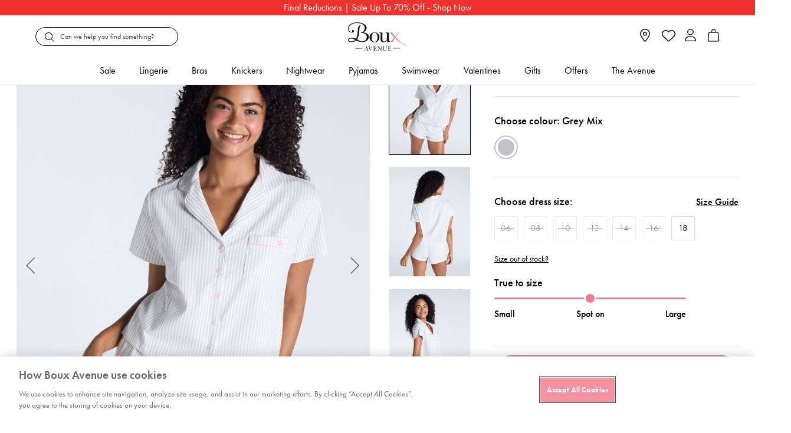

--- FILE ---
content_type: text/html;charset=UTF-8
request_url: https://www.bouxavenue.com/de/sale/stripe-heart-cotton-short-pyjama-set/211320_01EX.html
body_size: 57023
content:
<!doctype html>
<!--[if lt IE 7]> <html class="ie6 oldie" lang="en"> <![endif]-->
<!--[if IE 7]> <html class="ie7 oldie" lang="en"> <![endif]-->
<!--[if IE 8]> <html class="ie8 oldie" lang="en"> <![endif]-->
<!--[if gt IE 8]><!--> <html lang="en"> <!--<![endif]-->
<head>



























































































<script>
vice= {
config: {
viceAccountId: "tprg",
viceSiteId: "bouxavenue",
viceZoneId: "",
viceSectionId: ""
}
}
</script>
<script src="//vice-prod.sdiapi.com/vice_loader/tprg/bouxavenue"></script>





<script type="text/javascript">
;window.NREUM||(NREUM={});NREUM.init={privacy:{cookies_enabled:true}};
window.NREUM||(NREUM={}),__nr_require=function(t,e,n){function r(n){if(!e[n]){var o=e[n]={exports:{}};t[n][0].call(o.exports,function(e){var o=t[n][1][e];return r(o||e)},o,o.exports)}return e[n].exports}if("function"==typeof __nr_require)return __nr_require;for(var o=0;o<n.length;o++)r(n[o]);return r}({1:[function(t,e,n){function r(t){try{c.console&&console.log(t)}catch(e){}}var o,i=t("ee"),a=t(28),c={};try{o=localStorage.getItem("__nr_flags").split(","),console&&"function"==typeof console.log&&(c.console=!0,o.indexOf("dev")!==-1&&(c.dev=!0),o.indexOf("nr_dev")!==-1&&(c.nrDev=!0))}catch(s){}c.nrDev&&i.on("internal-error",function(t){r(t.stack)}),c.dev&&i.on("fn-err",function(t,e,n){r(n.stack)}),c.dev&&(r("NR AGENT IN DEVELOPMENT MODE"),r("flags: "+a(c,function(t,e){return t}).join(", ")))},{}],2:[function(t,e,n){function r(t,e,n,r,c){try{l?l-=1:o(c||new UncaughtException(t,e,n),!0)}catch(u){try{i("ierr",[u,s.now(),!0])}catch(d){}}return"function"==typeof f&&f.apply(this,a(arguments))}function UncaughtException(t,e,n){this.message=t||"Uncaught error with no additional information",this.sourceURL=e,this.line=n}function o(t,e){var n=e?null:s.now();i("err",[t,n])}var i=t("handle"),a=t(29),c=t("ee"),s=t("loader"),u=t("gos"),f=window.onerror,d=!1,p="nr@seenError",l=0;s.features.err=!0,t(1),window.onerror=r;try{throw new Error}catch(h){"stack"in h&&(t(13),t(12),"addEventListener"in window&&t(6),s.xhrWrappable&&t(14),d=!0)}c.on("fn-start",function(t,e,n){d&&(l+=1)}),c.on("fn-err",function(t,e,n){d&&!n[p]&&(u(n,p,function(){return!0}),this.thrown=!0,o(n))}),c.on("fn-end",function(){d&&!this.thrown&&l>0&&(l-=1)}),c.on("internal-error",function(t){i("ierr",[t,s.now(),!0])})},{}],3:[function(t,e,n){t("loader").features.ins=!0},{}],4:[function(t,e,n){function r(){L++,T=g.hash,this[f]=y.now()}function o(){L--,g.hash!==T&&i(0,!0);var t=y.now();this[h]=~~this[h]+t-this[f],this[d]=t}function i(t,e){E.emit("newURL",[""+g,e])}function a(t,e){t.on(e,function(){this[e]=y.now()})}var c="-start",s="-end",u="-body",f="fn"+c,d="fn"+s,p="cb"+c,l="cb"+s,h="jsTime",m="fetch",v="addEventListener",w=window,g=w.location,y=t("loader");if(w[v]&&y.xhrWrappable){var x=t(10),b=t(11),E=t(8),R=t(6),O=t(13),N=t(7),P=t(14),M=t(9),S=t("ee"),C=S.get("tracer");t(16),y.features.spa=!0;var T,L=0;S.on(f,r),b.on(p,r),M.on(p,r),S.on(d,o),b.on(l,o),M.on(l,o),S.buffer([f,d,"xhr-done","xhr-resolved"]),R.buffer([f]),O.buffer(["setTimeout"+s,"clearTimeout"+c,f]),P.buffer([f,"new-xhr","send-xhr"+c]),N.buffer([m+c,m+"-done",m+u+c,m+u+s]),E.buffer(["newURL"]),x.buffer([f]),b.buffer(["propagate",p,l,"executor-err","resolve"+c]),C.buffer([f,"no-"+f]),M.buffer(["new-jsonp","cb-start","jsonp-error","jsonp-end"]),a(P,"send-xhr"+c),a(S,"xhr-resolved"),a(S,"xhr-done"),a(N,m+c),a(N,m+"-done"),a(M,"new-jsonp"),a(M,"jsonp-end"),a(M,"cb-start"),E.on("pushState-end",i),E.on("replaceState-end",i),w[v]("hashchange",i,!0),w[v]("load",i,!0),w[v]("popstate",function(){i(0,L>1)},!0)}},{}],5:[function(t,e,n){function r(t){}if(window.performance&&window.performance.timing&&window.performance.getEntriesByType){var o=t("ee"),i=t("handle"),a=t(13),c=t(12),s="learResourceTimings",u="addEventListener",f="resourcetimingbufferfull",d="bstResource",p="resource",l="-start",h="-end",m="fn"+l,v="fn"+h,w="bstTimer",g="pushState",y=t("loader");y.features.stn=!0,t(8),"addEventListener"in window&&t(6);var x=NREUM.o.EV;o.on(m,function(t,e){var n=t[0];n instanceof x&&(this.bstStart=y.now())}),o.on(v,function(t,e){var n=t[0];n instanceof x&&i("bst",[n,e,this.bstStart,y.now()])}),a.on(m,function(t,e,n){this.bstStart=y.now(),this.bstType=n}),a.on(v,function(t,e){i(w,[e,this.bstStart,y.now(),this.bstType])}),c.on(m,function(){this.bstStart=y.now()}),c.on(v,function(t,e){i(w,[e,this.bstStart,y.now(),"requestAnimationFrame"])}),o.on(g+l,function(t){this.time=y.now(),this.startPath=location.pathname+location.hash}),o.on(g+h,function(t){i("bstHist",[location.pathname+location.hash,this.startPath,this.time])}),u in window.performance&&(window.performance["c"+s]?window.performance[u](f,function(t){i(d,[window.performance.getEntriesByType(p)]),window.performance["c"+s]()},!1):window.performance[u]("webkit"+f,function(t){i(d,[window.performance.getEntriesByType(p)]),window.performance["webkitC"+s]()},!1)),document[u]("scroll",r,{passive:!0}),document[u]("keypress",r,!1),document[u]("click",r,!1)}},{}],6:[function(t,e,n){function r(t){for(var e=t;e&&!e.hasOwnProperty(f);)e=Object.getPrototypeOf(e);e&&o(e)}function o(t){c.inPlace(t,[f,d],"-",i)}function i(t,e){return t[1]}var a=t("ee").get("events"),c=t("wrap-function")(a,!0),s=t("gos"),u=XMLHttpRequest,f="addEventListener",d="removeEventListener";e.exports=a,"getPrototypeOf"in Object?(r(document),r(window),r(u.prototype)):u.prototype.hasOwnProperty(f)&&(o(window),o(u.prototype)),a.on(f+"-start",function(t,e){var n=t[1],r=s(n,"nr@wrapped",function(){function t(){if("function"==typeof n.handleEvent)return n.handleEvent.apply(n,arguments)}var e={object:t,"function":n}[typeof n];return e?c(e,"fn-",null,e.name||"anonymous"):n});this.wrapped=t[1]=r}),a.on(d+"-start",function(t){t[1]=this.wrapped||t[1]})},{}],7:[function(t,e,n){function r(t,e,n){var r=t[e];"function"==typeof r&&(t[e]=function(){var t=i(arguments),e={};o.emit(n+"before-start",[t],e);var a;e[m]&&e[m].dt&&(a=e[m].dt);var c=r.apply(this,t);return o.emit(n+"start",[t,a],c),c.then(function(t){return o.emit(n+"end",[null,t],c),t},function(t){throw o.emit(n+"end",[t],c),t})})}var o=t("ee").get("fetch"),i=t(29),a=t(28);e.exports=o;var c=window,s="fetch-",u=s+"body-",f=["arrayBuffer","blob","json","text","formData"],d=c.Request,p=c.Response,l=c.fetch,h="prototype",m="nr@context";d&&p&&l&&(a(f,function(t,e){r(d[h],e,u),r(p[h],e,u)}),r(c,"fetch",s),o.on(s+"end",function(t,e){var n=this;if(e){var r=e.headers.get("content-length");null!==r&&(n.rxSize=r),o.emit(s+"done",[null,e],n)}else o.emit(s+"done",[t],n)}))},{}],8:[function(t,e,n){var r=t("ee").get("history"),o=t("wrap-function")(r);e.exports=r;var i=window.history&&window.history.constructor&&window.history.constructor.prototype,a=window.history;i&&i.pushState&&i.replaceState&&(a=i),o.inPlace(a,["pushState","replaceState"],"-")},{}],9:[function(t,e,n){function r(t){function e(){s.emit("jsonp-end",[],p),t.removeEventListener("load",e,!1),t.removeEventListener("error",n,!1)}function n(){s.emit("jsonp-error",[],p),s.emit("jsonp-end",[],p),t.removeEventListener("load",e,!1),t.removeEventListener("error",n,!1)}var r=t&&"string"==typeof t.nodeName&&"script"===t.nodeName.toLowerCase();if(r){var o="function"==typeof t.addEventListener;if(o){var a=i(t.src);if(a){var f=c(a),d="function"==typeof f.parent[f.key];if(d){var p={};u.inPlace(f.parent,[f.key],"cb-",p),t.addEventListener("load",e,!1),t.addEventListener("error",n,!1),s.emit("new-jsonp",[t.src],p)}}}}}function o(){return"addEventListener"in window}function i(t){var e=t.match(f);return e?e[1]:null}function a(t,e){var n=t.match(p),r=n[1],o=n[3];return o?a(o,e[r]):e[r]}function c(t){var e=t.match(d);return e&&e.length>=3?{key:e[2],parent:a(e[1],window)}:{key:t,parent:window}}var s=t("ee").get("jsonp"),u=t("wrap-function")(s);if(e.exports=s,o()){var f=/[?&](?:callback|cb)=([^&#]+)/,d=/(.*)\.([^.]+)/,p=/^(\w+)(\.|$)(.*)$/,l=["appendChild","insertBefore","replaceChild"];Node&&Node.prototype&&Node.prototype.appendChild?u.inPlace(Node.prototype,l,"dom-"):(u.inPlace(HTMLElement.prototype,l,"dom-"),u.inPlace(HTMLHeadElement.prototype,l,"dom-"),u.inPlace(HTMLBodyElement.prototype,l,"dom-")),s.on("dom-start",function(t){r(t[0])})}},{}],10:[function(t,e,n){var r=t("ee").get("mutation"),o=t("wrap-function")(r),i=NREUM.o.MO;e.exports=r,i&&(window.MutationObserver=function(t){return this instanceof i?new i(o(t,"fn-")):i.apply(this,arguments)},MutationObserver.prototype=i.prototype)},{}],11:[function(t,e,n){function r(t){var e=i.context(),n=c(t,"executor-",e,null,!1),r=new u(n);return i.context(r).getCtx=function(){return e},r}var o=t("wrap-function"),i=t("ee").get("promise"),a=t("ee").getOrSetContext,c=o(i),s=t(28),u=NREUM.o.PR;e.exports=i,u&&(window.Promise=r,["all","race"].forEach(function(t){var e=u[t];u[t]=function(n){function r(t){return function(){i.emit("propagate",[null,!o],a,!1,!1),o=o||!t}}var o=!1;s(n,function(e,n){Promise.resolve(n).then(r("all"===t),r(!1))});var a=e.apply(u,arguments),c=u.resolve(a);return c}}),["resolve","reject"].forEach(function(t){var e=u[t];u[t]=function(t){var n=e.apply(u,arguments);return t!==n&&i.emit("propagate",[t,!0],n,!1,!1),n}}),u.prototype["catch"]=function(t){return this.then(null,t)},u.prototype=Object.create(u.prototype,{constructor:{value:r}}),s(Object.getOwnPropertyNames(u),function(t,e){try{r[e]=u[e]}catch(n){}}),o.wrapInPlace(u.prototype,"then",function(t){return function(){var e=this,n=o.argsToArray.apply(this,arguments),r=a(e);r.promise=e,n[0]=c(n[0],"cb-",r,null,!1),n[1]=c(n[1],"cb-",r,null,!1);var s=t.apply(this,n);return r.nextPromise=s,i.emit("propagate",[e,!0],s,!1,!1),s}}),i.on("executor-start",function(t){t[0]=c(t[0],"resolve-",this,null,!1),t[1]=c(t[1],"resolve-",this,null,!1)}),i.on("executor-err",function(t,e,n){t[1](n)}),i.on("cb-end",function(t,e,n){i.emit("propagate",[n,!0],this.nextPromise,!1,!1)}),i.on("propagate",function(t,e,n){this.getCtx&&!e||(this.getCtx=function(){if(t instanceof Promise)var e=i.context(t);return e&&e.getCtx?e.getCtx():this})}),r.toString=function(){return""+u})},{}],12:[function(t,e,n){var r=t("ee").get("raf"),o=t("wrap-function")(r),i="equestAnimationFrame";e.exports=r,o.inPlace(window,["r"+i,"mozR"+i,"webkitR"+i,"msR"+i],"raf-"),r.on("raf-start",function(t){t[0]=o(t[0],"fn-")})},{}],13:[function(t,e,n){function r(t,e,n){t[0]=a(t[0],"fn-",null,n)}function o(t,e,n){this.method=n,this.timerDuration=isNaN(t[1])?0:+t[1],t[0]=a(t[0],"fn-",this,n)}var i=t("ee").get("timer"),a=t("wrap-function")(i),c="setTimeout",s="setInterval",u="clearTimeout",f="-start",d="-";e.exports=i,a.inPlace(window,[c,"setImmediate"],c+d),a.inPlace(window,[s],s+d),a.inPlace(window,[u,"clearImmediate"],u+d),i.on(s+f,r),i.on(c+f,o)},{}],14:[function(t,e,n){function r(t,e){d.inPlace(e,["onreadystatechange"],"fn-",c)}function o(){var t=this,e=f.context(t);t.readyState>3&&!e.resolved&&(e.resolved=!0,f.emit("xhr-resolved",[],t)),d.inPlace(t,g,"fn-",c)}function i(t){y.push(t),h&&(b?b.then(a):v?v(a):(E=-E,R.data=E))}function a(){for(var t=0;t<y.length;t++)r([],y[t]);y.length&&(y=[])}function c(t,e){return e}function s(t,e){for(var n in t)e[n]=t[n];return e}t(6);var u=t("ee"),f=u.get("xhr"),d=t("wrap-function")(f),p=NREUM.o,l=p.XHR,h=p.MO,m=p.PR,v=p.SI,w="readystatechange",g=["onload","onerror","onabort","onloadstart","onloadend","onprogress","ontimeout"],y=[];e.exports=f;var x=window.XMLHttpRequest=function(t){var e=new l(t);try{f.emit("new-xhr",[e],e),e.addEventListener(w,o,!1)}catch(n){try{f.emit("internal-error",[n])}catch(r){}}return e};if(s(l,x),x.prototype=l.prototype,d.inPlace(x.prototype,["open","send"],"-xhr-",c),f.on("send-xhr-start",function(t,e){r(t,e),i(e)}),f.on("open-xhr-start",r),h){var b=m&&m.resolve();if(!v&&!m){var E=1,R=document.createTextNode(E);new h(a).observe(R,{characterData:!0})}}else u.on("fn-end",function(t){t[0]&&t[0].type===w||a()})},{}],15:[function(t,e,n){function r(t){if(!c(t))return null;var e=window.NREUM;if(!e.loader_config)return null;var n=(e.loader_config.accountID||"").toString()||null,r=(e.loader_config.agentID||"").toString()||null,u=(e.loader_config.trustKey||"").toString()||null;if(!n||!r)return null;var h=l.generateSpanId(),m=l.generateTraceId(),v=Date.now(),w={spanId:h,traceId:m,timestamp:v};return(t.sameOrigin||s(t)&&p())&&(w.traceContextParentHeader=o(h,m),w.traceContextStateHeader=i(h,v,n,r,u)),(t.sameOrigin&&!f()||!t.sameOrigin&&s(t)&&d())&&(w.newrelicHeader=a(h,m,v,n,r,u)),w}function o(t,e){return"00-"+e+"-"+t+"-01"}function i(t,e,n,r,o){var i=0,a="",c=1,s="",u="";return o+"@nr="+i+"-"+c+"-"+n+"-"+r+"-"+t+"-"+a+"-"+s+"-"+u+"-"+e}function a(t,e,n,r,o,i){var a="btoa"in window&&"function"==typeof window.btoa;if(!a)return null;var c={v:[0,1],d:{ty:"Browser",ac:r,ap:o,id:t,tr:e,ti:n}};return i&&r!==i&&(c.d.tk=i),btoa(JSON.stringify(c))}function c(t){return u()&&s(t)}function s(t){var e=!1,n={};if("init"in NREUM&&"distributed_tracing"in NREUM.init&&(n=NREUM.init.distributed_tracing),t.sameOrigin)e=!0;else if(n.allowed_origins instanceof Array)for(var r=0;r<n.allowed_origins.length;r++){var o=h(n.allowed_origins[r]);if(t.hostname===o.hostname&&t.protocol===o.protocol&&t.port===o.port){e=!0;break}}return e}function u(){return"init"in NREUM&&"distributed_tracing"in NREUM.init&&!!NREUM.init.distributed_tracing.enabled}function f(){return"init"in NREUM&&"distributed_tracing"in NREUM.init&&!!NREUM.init.distributed_tracing.exclude_newrelic_header}function d(){return"init"in NREUM&&"distributed_tracing"in NREUM.init&&NREUM.init.distributed_tracing.cors_use_newrelic_header!==!1}function p(){return"init"in NREUM&&"distributed_tracing"in NREUM.init&&!!NREUM.init.distributed_tracing.cors_use_tracecontext_headers}var l=t(25),h=t(17);e.exports={generateTracePayload:r,shouldGenerateTrace:c}},{}],16:[function(t,e,n){function r(t){var e=this.params,n=this.metrics;if(!this.ended){this.ended=!0;for(var r=0;r<p;r++)t.removeEventListener(d[r],this.listener,!1);e.aborted||(n.duration=a.now()-this.startTime,this.loadCaptureCalled||4!==t.readyState?null==e.status&&(e.status=0):i(this,t),n.cbTime=this.cbTime,f.emit("xhr-done",[t],t),c("xhr",[e,n,this.startTime]))}}function o(t,e){var n=s(e),r=t.params;r.host=n.hostname+":"+n.port,r.pathname=n.pathname,t.parsedOrigin=s(e),t.sameOrigin=t.parsedOrigin.sameOrigin}function i(t,e){t.params.status=e.status;var n=v(e,t.lastSize);if(n&&(t.metrics.rxSize=n),t.sameOrigin){var r=e.getResponseHeader("X-NewRelic-App-Data");r&&(t.params.cat=r.split(", ").pop())}t.loadCaptureCalled=!0}var a=t("loader");if(a.xhrWrappable){var c=t("handle"),s=t(17),u=t(15).generateTracePayload,f=t("ee"),d=["load","error","abort","timeout"],p=d.length,l=t("id"),h=t(21),m=t(20),v=t(18),w=window.XMLHttpRequest;a.features.xhr=!0,t(14),t(7),f.on("new-xhr",function(t){var e=this;e.totalCbs=0,e.called=0,e.cbTime=0,e.end=r,e.ended=!1,e.xhrGuids={},e.lastSize=null,e.loadCaptureCalled=!1,t.addEventListener("load",function(n){i(e,t)},!1),h&&(h>34||h<10)||window.opera||t.addEventListener("progress",function(t){e.lastSize=t.loaded},!1)}),f.on("open-xhr-start",function(t){this.params={method:t[0]},o(this,t[1]),this.metrics={}}),f.on("open-xhr-end",function(t,e){"loader_config"in NREUM&&"xpid"in NREUM.loader_config&&this.sameOrigin&&e.setRequestHeader("X-NewRelic-ID",NREUM.loader_config.xpid);var n=u(this.parsedOrigin);if(n){var r=!1;n.newrelicHeader&&(e.setRequestHeader("newrelic",n.newrelicHeader),r=!0),n.traceContextParentHeader&&(e.setRequestHeader("traceparent",n.traceContextParentHeader),n.traceContextStateHeader&&e.setRequestHeader("tracestate",n.traceContextStateHeader),r=!0),r&&(this.dt=n)}}),f.on("send-xhr-start",function(t,e){var n=this.metrics,r=t[0],o=this;if(n&&r){var i=m(r);i&&(n.txSize=i)}this.startTime=a.now(),this.listener=function(t){try{"abort"!==t.type||o.loadCaptureCalled||(o.params.aborted=!0),("load"!==t.type||o.called===o.totalCbs&&(o.onloadCalled||"function"!=typeof e.onload))&&o.end(e)}catch(n){try{f.emit("internal-error",[n])}catch(r){}}};for(var c=0;c<p;c++)e.addEventListener(d[c],this.listener,!1)}),f.on("xhr-cb-time",function(t,e,n){this.cbTime+=t,e?this.onloadCalled=!0:this.called+=1,this.called!==this.totalCbs||!this.onloadCalled&&"function"==typeof n.onload||this.end(n)}),f.on("xhr-load-added",function(t,e){var n=""+l(t)+!!e;this.xhrGuids&&!this.xhrGuids[n]&&(this.xhrGuids[n]=!0,this.totalCbs+=1)}),f.on("xhr-load-removed",function(t,e){var n=""+l(t)+!!e;this.xhrGuids&&this.xhrGuids[n]&&(delete this.xhrGuids[n],this.totalCbs-=1)}),f.on("addEventListener-end",function(t,e){e instanceof w&&"load"===t[0]&&f.emit("xhr-load-added",[t[1],t[2]],e)}),f.on("removeEventListener-end",function(t,e){e instanceof w&&"load"===t[0]&&f.emit("xhr-load-removed",[t[1],t[2]],e)}),f.on("fn-start",function(t,e,n){e instanceof w&&("onload"===n&&(this.onload=!0),("load"===(t[0]&&t[0].type)||this.onload)&&(this.xhrCbStart=a.now()))}),f.on("fn-end",function(t,e){this.xhrCbStart&&f.emit("xhr-cb-time",[a.now()-this.xhrCbStart,this.onload,e],e)}),f.on("fetch-before-start",function(t){function e(t,e){var n=!1;return e.newrelicHeader&&(t.set("newrelic",e.newrelicHeader),n=!0),e.traceContextParentHeader&&(t.set("traceparent",e.traceContextParentHeader),e.traceContextStateHeader&&t.set("tracestate",e.traceContextStateHeader),n=!0),n}var n,r=t[1]||{};"string"==typeof t[0]?n=t[0]:t[0]&&t[0].url?n=t[0].url:window.URL&&t[0]&&t[0]instanceof URL&&(n=t[0].href),n&&(this.parsedOrigin=s(n),this.sameOrigin=this.parsedOrigin.sameOrigin);var o=u(this.parsedOrigin);if(o&&(o.newrelicHeader||o.traceContextParentHeader))if("string"==typeof t[0]||window.URL&&t[0]&&t[0]instanceof URL){var i={};for(var a in r)i[a]=r[a];i.headers=new Headers(r.headers||{}),e(i.headers,o)&&(this.dt=o),t.length>1?t[1]=i:t.push(i)}else t[0]&&t[0].headers&&e(t[0].headers,o)&&(this.dt=o)})}},{}],17:[function(t,e,n){var r={};e.exports=function(t){if(t in r)return r[t];var e=document.createElement("a"),n=window.location,o={};e.href=t,o.port=e.port;var i=e.href.split("://");!o.port&&i[1]&&(o.port=i[1].split("/")[0].split("@").pop().split(":")[1]),o.port&&"0"!==o.port||(o.port="https"===i[0]?"443":"80"),o.hostname=e.hostname||n.hostname,o.pathname=e.pathname,o.protocol=i[0],"/"!==o.pathname.charAt(0)&&(o.pathname="/"+o.pathname);var a=!e.protocol||":"===e.protocol||e.protocol===n.protocol,c=e.hostname===document.domain&&e.port===n.port;return o.sameOrigin=a&&(!e.hostname||c),"/"===o.pathname&&(r[t]=o),o}},{}],18:[function(t,e,n){function r(t,e){var n=t.responseType;return"json"===n&&null!==e?e:"arraybuffer"===n||"blob"===n||"json"===n?o(t.response):"text"===n||""===n||void 0===n?o(t.responseText):void 0}var o=t(20);e.exports=r},{}],19:[function(t,e,n){function r(){}function o(t,e,n){return function(){return i(t,[u.now()].concat(c(arguments)),e?null:this,n),e?void 0:this}}var i=t("handle"),a=t(28),c=t(29),s=t("ee").get("tracer"),u=t("loader"),f=NREUM;"undefined"==typeof window.newrelic&&(newrelic=f);var d=["setPageViewName","setCustomAttribute","setErrorHandler","finished","addToTrace","inlineHit","addRelease"],p="api-",l=p+"ixn-";a(d,function(t,e){f[e]=o(p+e,!0,"api")}),f.addPageAction=o(p+"addPageAction",!0),f.setCurrentRouteName=o(p+"routeName",!0),e.exports=newrelic,f.interaction=function(){return(new r).get()};var h=r.prototype={createTracer:function(t,e){var n={},r=this,o="function"==typeof e;return i(l+"tracer",[u.now(),t,n],r),function(){if(s.emit((o?"":"no-")+"fn-start",[u.now(),r,o],n),o)try{return e.apply(this,arguments)}catch(t){throw s.emit("fn-err",[arguments,this,t],n),t}finally{s.emit("fn-end",[u.now()],n)}}}};a("actionText,setName,setAttribute,save,ignore,onEnd,getContext,end,get".split(","),function(t,e){h[e]=o(l+e)}),newrelic.noticeError=function(t,e){"string"==typeof t&&(t=new Error(t)),i("err",[t,u.now(),!1,e])}},{}],20:[function(t,e,n){e.exports=function(t){if("string"==typeof t&&t.length)return t.length;if("object"==typeof t){if("undefined"!=typeof ArrayBuffer&&t instanceof ArrayBuffer&&t.byteLength)return t.byteLength;if("undefined"!=typeof Blob&&t instanceof Blob&&t.size)return t.size;if(!("undefined"!=typeof FormData&&t instanceof FormData))try{return JSON.stringify(t).length}catch(e){return}}}},{}],21:[function(t,e,n){var r=0,o=navigator.userAgent.match(/Firefox[\/\s](\d+\.\d+)/);o&&(r=+o[1]),e.exports=r},{}],22:[function(t,e,n){function r(){return c.exists&&performance.now?Math.round(performance.now()):(i=Math.max((new Date).getTime(),i))-a}function o(){return i}var i=(new Date).getTime(),a=i,c=t(30);e.exports=r,e.exports.offset=a,e.exports.getLastTimestamp=o},{}],23:[function(t,e,n){function r(t){return!(!t||!t.protocol||"file:"===t.protocol)}e.exports=r},{}],24:[function(t,e,n){function r(t,e){var n=t.getEntries();n.forEach(function(t){"first-paint"===t.name?d("timing",["fp",Math.floor(t.startTime)]):"first-contentful-paint"===t.name&&d("timing",["fcp",Math.floor(t.startTime)])})}function o(t,e){var n=t.getEntries();n.length>0&&d("lcp",[n[n.length-1]])}function i(t){t.getEntries().forEach(function(t){t.hadRecentInput||d("cls",[t])})}function a(t){if(t instanceof h&&!v){var e=Math.round(t.timeStamp),n={type:t.type};e<=p.now()?n.fid=p.now()-e:e>p.offset&&e<=Date.now()?(e-=p.offset,n.fid=p.now()-e):e=p.now(),v=!0,d("timing",["fi",e,n])}}function c(t){d("pageHide",[p.now(),t])}if(!("init"in NREUM&&"page_view_timing"in NREUM.init&&"enabled"in NREUM.init.page_view_timing&&NREUM.init.page_view_timing.enabled===!1)){var s,u,f,d=t("handle"),p=t("loader"),l=t(27),h=NREUM.o.EV;if("PerformanceObserver"in window&&"function"==typeof window.PerformanceObserver){s=new PerformanceObserver(r);try{s.observe({entryTypes:["paint"]})}catch(m){}u=new PerformanceObserver(o);try{u.observe({entryTypes:["largest-contentful-paint"]})}catch(m){}f=new PerformanceObserver(i);try{f.observe({type:"layout-shift",buffered:!0})}catch(m){}}if("addEventListener"in document){var v=!1,w=["click","keydown","mousedown","pointerdown","touchstart"];w.forEach(function(t){document.addEventListener(t,a,!1)})}l(c)}},{}],25:[function(t,e,n){function r(){function t(){return e?15&e[n++]:16*Math.random()|0}var e=null,n=0,r=window.crypto||window.msCrypto;r&&r.getRandomValues&&(e=r.getRandomValues(new Uint8Array(31)));for(var o,i="xxxxxxxx-xxxx-4xxx-yxxx-xxxxxxxxxxxx",a="",c=0;c<i.length;c++)o=i[c],"x"===o?a+=t().toString(16):"y"===o?(o=3&t()|8,a+=o.toString(16)):a+=o;return a}function o(){return a(16)}function i(){return a(32)}function a(t){function e(){return n?15&n[r++]:16*Math.random()|0}var n=null,r=0,o=window.crypto||window.msCrypto;o&&o.getRandomValues&&Uint8Array&&(n=o.getRandomValues(new Uint8Array(31)));for(var i=[],a=0;a<t;a++)i.push(e().toString(16));return i.join("")}e.exports={generateUuid:r,generateSpanId:o,generateTraceId:i}},{}],26:[function(t,e,n){function r(t,e){if(!o)return!1;if(t!==o)return!1;if(!e)return!0;if(!i)return!1;for(var n=i.split("."),r=e.split("."),a=0;a<r.length;a++)if(r[a]!==n[a])return!1;return!0}var o=null,i=null,a=/Version\/(\S+)\s+Safari/;if(navigator.userAgent){var c=navigator.userAgent,s=c.match(a);s&&c.indexOf("Chrome")===-1&&c.indexOf("Chromium")===-1&&(o="Safari",i=s[1])}e.exports={agent:o,version:i,match:r}},{}],27:[function(t,e,n){function r(t){function e(){t(a&&document[a]?document[a]:document[o]?"hidden":"visible")}"addEventListener"in document&&i&&document.addEventListener(i,e,!1)}e.exports=r;var o,i,a;"undefined"!=typeof document.hidden?(o="hidden",i="visibilitychange",a="visibilityState"):"undefined"!=typeof document.msHidden?(o="msHidden",i="msvisibilitychange"):"undefined"!=typeof document.webkitHidden&&(o="webkitHidden",i="webkitvisibilitychange",a="webkitVisibilityState")},{}],28:[function(t,e,n){function r(t,e){var n=[],r="",i=0;for(r in t)o.call(t,r)&&(n[i]=e(r,t[r]),i+=1);return n}var o=Object.prototype.hasOwnProperty;e.exports=r},{}],29:[function(t,e,n){function r(t,e,n){e||(e=0),"undefined"==typeof n&&(n=t?t.length:0);for(var r=-1,o=n-e||0,i=Array(o<0?0:o);++r<o;)i[r]=t[e+r];return i}e.exports=r},{}],30:[function(t,e,n){e.exports={exists:"undefined"!=typeof window.performance&&window.performance.timing&&"undefined"!=typeof window.performance.timing.navigationStart}},{}],ee:[function(t,e,n){function r(){}function o(t){function e(t){return t&&t instanceof r?t:t?u(t,s,a):a()}function n(n,r,o,i,a){if(a!==!1&&(a=!0),!l.aborted||i){t&&a&&t(n,r,o);for(var c=e(o),s=m(n),u=s.length,f=0;f<u;f++)s[f].apply(c,r);var p=d[y[n]];return p&&p.push([x,n,r,c]),c}}function i(t,e){g[t]=m(t).concat(e)}function h(t,e){var n=g[t];if(n)for(var r=0;r<n.length;r++)n[r]===e&&n.splice(r,1)}function m(t){return g[t]||[]}function v(t){return p[t]=p[t]||o(n)}function w(t,e){f(t,function(t,n){e=e||"feature",y[n]=e,e in d||(d[e]=[])})}var g={},y={},x={on:i,addEventListener:i,removeEventListener:h,emit:n,get:v,listeners:m,context:e,buffer:w,abort:c,aborted:!1};return x}function i(t){return u(t,s,a)}function a(){return new r}function c(){(d.api||d.feature)&&(l.aborted=!0,d=l.backlog={})}var s="nr@context",u=t("gos"),f=t(28),d={},p={},l=e.exports=o();e.exports.getOrSetContext=i,l.backlog=d},{}],gos:[function(t,e,n){function r(t,e,n){if(o.call(t,e))return t[e];var r=n();if(Object.defineProperty&&Object.keys)try{return Object.defineProperty(t,e,{value:r,writable:!0,enumerable:!1}),r}catch(i){}return t[e]=r,r}var o=Object.prototype.hasOwnProperty;e.exports=r},{}],handle:[function(t,e,n){function r(t,e,n,r){o.buffer([t],r),o.emit(t,e,n)}var o=t("ee").get("handle");e.exports=r,r.ee=o},{}],id:[function(t,e,n){function r(t){var e=typeof t;return!t||"object"!==e&&"function"!==e?-1:t===window?0:a(t,i,function(){return o++})}var o=1,i="nr@id",a=t("gos");e.exports=r},{}],loader:[function(t,e,n){function r(){if(!E++){var t=b.info=NREUM.info,e=l.getElementsByTagName("script")[0];if(setTimeout(u.abort,3e4),!(t&&t.licenseKey&&t.applicationID&&e))return u.abort();s(y,function(e,n){t[e]||(t[e]=n)});var n=a();c("mark",["onload",n+b.offset],null,"api"),c("timing",["load",n]);var r=l.createElement("script");r.src="https://"+t.agent,e.parentNode.insertBefore(r,e)}}function o(){"complete"===l.readyState&&i()}function i(){c("mark",["domContent",a()+b.offset],null,"api")}var a=t(22),c=t("handle"),s=t(28),u=t("ee"),f=t(26),d=t(23),p=window,l=p.document,h="addEventListener",m="attachEvent",v=p.XMLHttpRequest,w=v&&v.prototype;if(d(p.location)){NREUM.o={ST:setTimeout,SI:p.setImmediate,CT:clearTimeout,XHR:v,REQ:p.Request,EV:p.Event,PR:p.Promise,MO:p.MutationObserver};var g=""+location,y={beacon:"bam.nr-data.net",errorBeacon:"bam.nr-data.net",agent:"js-agent.newrelic.com/nr-spa-1208.min.js"},x=v&&w&&w[h]&&!/CriOS/.test(navigator.userAgent),b=e.exports={offset:a.getLastTimestamp(),now:a,origin:g,features:{},xhrWrappable:x,userAgent:f};t(19),t(24),l[h]?(l[h]("DOMContentLoaded",i,!1),p[h]("load",r,!1)):(l[m]("onreadystatechange",o),p[m]("onload",r)),c("mark",["firstbyte",a.getLastTimestamp()],null,"api");var E=0}},{}],"wrap-function":[function(t,e,n){function r(t,e){function n(e,n,r,s,u){function nrWrapper(){var i,a,f,p;try{a=this,i=d(arguments),f="function"==typeof r?r(i,a):r||{}}catch(l){o([l,"",[i,a,s],f],t)}c(n+"start",[i,a,s],f,u);try{return p=e.apply(a,i)}catch(h){throw c(n+"err",[i,a,h],f,u),h}finally{c(n+"end",[i,a,p],f,u)}}return a(e)?e:(n||(n=""),nrWrapper[p]=e,i(e,nrWrapper,t),nrWrapper)}function r(t,e,r,o,i){r||(r="");var c,s,u,f="-"===r.charAt(0);for(u=0;u<e.length;u++)s=e[u],c=t[s],a(c)||(t[s]=n(c,f?s+r:r,o,s,i))}function c(n,r,i,a){if(!h||e){var c=h;h=!0;try{t.emit(n,r,i,e,a)}catch(s){o([s,n,r,i],t)}h=c}}return t||(t=f),n.inPlace=r,n.flag=p,n}function o(t,e){e||(e=f);try{e.emit("internal-error",t)}catch(n){}}function i(t,e,n){if(Object.defineProperty&&Object.keys)try{var r=Object.keys(t);return r.forEach(function(n){Object.defineProperty(e,n,{get:function(){return t[n]},set:function(e){return t[n]=e,e}})}),e}catch(i){o([i],n)}for(var a in t)l.call(t,a)&&(e[a]=t[a]);return e}function a(t){return!(t&&t instanceof Function&&t.apply&&!t[p])}function c(t,e){var n=e(t);return n[p]=t,i(t,n,f),n}function s(t,e,n){var r=t[e];t[e]=c(r,n)}function u(){for(var t=arguments.length,e=new Array(t),n=0;n<t;++n)e[n]=arguments[n];return e}var f=t("ee"),d=t(29),p="nr@original",l=Object.prototype.hasOwnProperty,h=!1;e.exports=r,e.exports.wrapFunction=c,e.exports.wrapInPlace=s,e.exports.argsToArray=u},{}]},{},["loader",2,16,5,3,4]);
;NREUM.loader_config={accountID:"811491",trustKey:"811491",agentID:"866418194",licenseKey:"09752b9b7e",applicationID:"866418194"}
;NREUM.info={beacon:"bam-cell.nr-data.net",errorBeacon:"bam-cell.nr-data.net",licenseKey:"09752b9b7e",applicationID:"866418194",sa:1}
</script>



<meta charset="UTF-8">

<meta http-equiv="x-ua-compatible" content="ie=edge">

<meta name="viewport" content="width=device-width, initial-scale=1.0, minimum-scale=1.0, maximum-scale=5.0"/>




<meta name="description" content=" Stripe heart cotton short pyjama set from Boux Avenue. Available online in sizes 6-18. Shop now Boux Avenue"/>


<meta name="keywords" content="  Boux Avenue"/>


<link href="/on/demandware.static/Sites-bouxavenue-global-Site/-/default/dw72d13a2f/images/favicon/favicon.ico" rel="shortcut icon" />
<link rel="apple-touch-icon" sizes="180x180" href="/on/demandware.static/Sites-bouxavenue-global-Site/-/default/dwa1af9e2b/images/favicon/apple-touch-icon.png">
<link rel="icon" type="image/png" href="/on/demandware.static/Sites-bouxavenue-global-Site/-/default/dwee78781b/images/favicon/favicon-32x32.png" sizes="32x32">
<link rel="icon" type="image/png" href="/on/demandware.static/Sites-bouxavenue-global-Site/-/default/dwc9339de8/images/favicon/favicon-16x16.png" sizes="16x16">
<link rel="manifest" href="/on/demandware.static/Sites-bouxavenue-global-Site/-/default/dw3bf3a115/images/favicon/manifest.json">
<link rel="mask-icon" href="/on/demandware.static/Sites-bouxavenue-global-Site/-/default/dwc6ce0d8b/images/favicon/safari-pinned-tab.svg" color="#5bbad5">
<link rel="stylesheet" href="https://use.typekit.net/rye1qil.css">
<meta name="apple-mobile-web-app-title" content="Bouxavenue">
<meta name="application-name" content="Bouxavenue">
<meta name="theme-color" content="#ffffff">




    <title>Stripe heart cotton short pyjama set | Grey Mix | Boux Avenue DE</title>



    <link rel="canonical" href="https://www.bouxavenue.com/de/sale/stripe-heart-cotton-short-pyjama-set/211320_01EX.html" />



    
        <link rel="alternate" href="https://www.bouxavenue.com/sale/stripe-heart-cotton-short-pyjama-set/211320_01EX.html" hreflang="x-default" >
    
        <link rel="alternate" href="https://www.bouxavenue.com/au/sale/stripe-heart-cotton-short-pyjama-set/211320_01EX.html" hreflang="en-au" >
    
        <link rel="alternate" href="https://www.bouxavenue.com/us/sale/stripe-heart-cotton-short-pyjama-set/211320_01EX.html" hreflang="en-us" >
    
        <link rel="alternate" href="https://www.bouxavenue.com/de/sale/stripe-heart-cotton-short-pyjama-set/211320_01EX.html" hreflang="en-de" >
    
        <link rel="alternate" href="https://www.bouxavenue.com/fr/sale/stripe-heart-cotton-short-pyjama-set/211320_01EX.html" hreflang="en-fr" >
    
        <link rel="alternate" href="https://www.bouxavenue.com/ie/sale/stripe-heart-cotton-short-pyjama-set/211320_01EX.html" hreflang="en-ie" >
    
        <link rel="alternate" href="https://www.bouxavenue.com/sale/stripe-heart-cotton-short-pyjama-set/211320_01EX.html" hreflang="en-gb" >
    



    <meta name="robots" content="index,follow" />











    
    
    
        
        <meta property="og:image" content="https://www.bouxavenue.com/dw/image/v2/BBFD_PRD/on/demandware.static/-/Sites-bouxavenue-master-catalog/default/dwb3811b9e/211320_01EX_0__5024.jpg?sw=670&amp;sh=871&amp;sm=fit" />
    
        
        <meta property="og:type" content="product" />
    
        
        <meta property="og:product:price:amount" content="0.0" />
    
        
        <meta property="og:site_name" content="Boux Avenue Global" />
    
        
        <meta property="og:product:price:currency" content="GBP" />
    
        
        <meta property="og:title" content="Stripe Heart Cotton Short Pyjama Set | Boux Avenue" />
    
        
        <meta property="og:url" content="https://www.bouxavenue.com/de/sale/stripe-heart-cotton-short-pyjama-set/211320_01EX.html" />
    
        
        <meta property="og:description" content="Stripe heart cotton short pyjama set" />
    

    
    
        <link rel="image_src" href="https://www.bouxavenue.com/dw/image/v2/BBFD_PRD/on/demandware.static/-/Sites-bouxavenue-master-catalog/default/dwb3811b9e/211320_01EX_0__5024.jpg?sw=670&amp;sh=871&amp;sm=fit" />
    








<!--[if lt IE 9]>
<script src="/on/demandware.static/Sites-bouxavenue-global-Site/-/en_DE/v1768611169656/js/lib/html5.js"></script>
<![endif]-->

<script type="text/javascript">//<!--
/* <![CDATA[ (head-active_data.js) */
var dw = (window.dw || {});
dw.ac = {
    _analytics: null,
    _events: [],
    _category: "",
    _searchData: "",
    _anact: "",
    _anact_nohit_tag: "",
    _analytics_enabled: "true",
    _timeZone: "Europe/London",
    _capture: function(configs) {
        if (Object.prototype.toString.call(configs) === "[object Array]") {
            configs.forEach(captureObject);
            return;
        }
        dw.ac._events.push(configs);
    },
	capture: function() { 
		dw.ac._capture(arguments);
		// send to CQ as well:
		if (window.CQuotient) {
			window.CQuotient.trackEventsFromAC(arguments);
		}
	},
    EV_PRD_SEARCHHIT: "searchhit",
    EV_PRD_DETAIL: "detail",
    EV_PRD_RECOMMENDATION: "recommendation",
    EV_PRD_SETPRODUCT: "setproduct",
    applyContext: function(context) {
        if (typeof context === "object" && context.hasOwnProperty("category")) {
        	dw.ac._category = context.category;
        }
        if (typeof context === "object" && context.hasOwnProperty("searchData")) {
        	dw.ac._searchData = context.searchData;
        }
    },
    setDWAnalytics: function(analytics) {
        dw.ac._analytics = analytics;
    },
    eventsIsEmpty: function() {
        return 0 == dw.ac._events.length;
    }
};
/* ]]> */
// -->
</script>
<script type="text/javascript">//<!--
/* <![CDATA[ (head-cquotient.js) */
var CQuotient = window.CQuotient = {};
CQuotient.clientId = 'bbfd-bouxavenue-global';
CQuotient.realm = 'BBFD';
CQuotient.siteId = 'bouxavenue-global';
CQuotient.instanceType = 'prd';
CQuotient.locale = 'en_DE';
CQuotient.fbPixelId = '__UNKNOWN__';
CQuotient.activities = [];
CQuotient.cqcid='';
CQuotient.cquid='';
CQuotient.cqeid='';
CQuotient.cqlid='';
CQuotient.apiHost='api.cquotient.com';
/* Turn this on to test against Staging Einstein */
/* CQuotient.useTest= true; */
CQuotient.useTest = ('true' === 'false');
CQuotient.initFromCookies = function () {
	var ca = document.cookie.split(';');
	for(var i=0;i < ca.length;i++) {
	  var c = ca[i];
	  while (c.charAt(0)==' ') c = c.substring(1,c.length);
	  if (c.indexOf('cqcid=') == 0) {
		CQuotient.cqcid=c.substring('cqcid='.length,c.length);
	  } else if (c.indexOf('cquid=') == 0) {
		  var value = c.substring('cquid='.length,c.length);
		  if (value) {
		  	var split_value = value.split("|", 3);
		  	if (split_value.length > 0) {
			  CQuotient.cquid=split_value[0];
		  	}
		  	if (split_value.length > 1) {
			  CQuotient.cqeid=split_value[1];
		  	}
		  	if (split_value.length > 2) {
			  CQuotient.cqlid=split_value[2];
		  	}
		  }
	  }
	}
}
CQuotient.getCQCookieId = function () {
	if(window.CQuotient.cqcid == '')
		window.CQuotient.initFromCookies();
	return window.CQuotient.cqcid;
};
CQuotient.getCQUserId = function () {
	if(window.CQuotient.cquid == '')
		window.CQuotient.initFromCookies();
	return window.CQuotient.cquid;
};
CQuotient.getCQHashedEmail = function () {
	if(window.CQuotient.cqeid == '')
		window.CQuotient.initFromCookies();
	return window.CQuotient.cqeid;
};
CQuotient.getCQHashedLogin = function () {
	if(window.CQuotient.cqlid == '')
		window.CQuotient.initFromCookies();
	return window.CQuotient.cqlid;
};
CQuotient.trackEventsFromAC = function (/* Object or Array */ events) {
try {
	if (Object.prototype.toString.call(events) === "[object Array]") {
		events.forEach(_trackASingleCQEvent);
	} else {
		CQuotient._trackASingleCQEvent(events);
	}
} catch(err) {}
};
CQuotient._trackASingleCQEvent = function ( /* Object */ event) {
	if (event && event.id) {
		if (event.type === dw.ac.EV_PRD_DETAIL) {
			CQuotient.trackViewProduct( {id:'', alt_id: event.id, type: 'raw_sku'} );
		} // not handling the other dw.ac.* events currently
	}
};
CQuotient.trackViewProduct = function(/* Object */ cqParamData){
	var cq_params = {};
	cq_params.cookieId = CQuotient.getCQCookieId();
	cq_params.userId = CQuotient.getCQUserId();
	cq_params.emailId = CQuotient.getCQHashedEmail();
	cq_params.loginId = CQuotient.getCQHashedLogin();
	cq_params.product = cqParamData.product;
	cq_params.realm = cqParamData.realm;
	cq_params.siteId = cqParamData.siteId;
	cq_params.instanceType = cqParamData.instanceType;
	cq_params.locale = CQuotient.locale;
	
	if(CQuotient.sendActivity) {
		CQuotient.sendActivity(CQuotient.clientId, 'viewProduct', cq_params);
	} else {
		CQuotient.activities.push({activityType: 'viewProduct', parameters: cq_params});
	}
};
/* ]]> */
// -->
</script>
<!-- Demandware Apple Pay -->

<style type="text/css">ISAPPLEPAY{display:inline}.dw-apple-pay-button,.dw-apple-pay-button:hover,.dw-apple-pay-button:active{background-color:black;background-image:-webkit-named-image(apple-pay-logo-white);background-position:50% 50%;background-repeat:no-repeat;background-size:75% 60%;border-radius:5px;border:1px solid black;box-sizing:border-box;margin:5px auto;min-height:30px;min-width:100px;padding:0}
.dw-apple-pay-button:after{content:'Apple Pay';visibility:hidden}.dw-apple-pay-button.dw-apple-pay-logo-white{background-color:white;border-color:white;background-image:-webkit-named-image(apple-pay-logo-black);color:black}.dw-apple-pay-button.dw-apple-pay-logo-white.dw-apple-pay-border{border-color:black}</style>













    <!-- Google Tag Manager -->
    
        <script>
            (function(w,d,s,l,i){w[l]=w[l]||[];w[l].push({'gtm.start':
            new Date().getTime(),event:'gtm.js'});var f=d.getElementsByTagName(s)[0],
            j=d.createElement(s),dl=l!='dataLayer'?'&l='+l:'';j.async=true;j.src=
            'https://www.googletagmanager.com/gtm.js?id='+i+dl;f.parentNode.insertBefore(j,f);
            })(window,document,'script','dataLayer','GTM-NXNRZVS');
        </script>
    
    <!-- End Google Tag Manager -->

    <script>
    (function(){
        window.dataLayer.push({
            'event': 'subscribeEmail',
            'mail': ''
        });
    })();

    </script>



<!-- OneTrust Cookies Consent Notice start -->

 <!--script src="https://cdn.cookielaw.org/consent/e2b487e7-26f3-46aa-93ee-59de35e38b21.js" type="text/javascript" charset="UTF-8"></script>
<script type="text/javascript">
function OptanonWrapper() { }
</script-->
<script src="https://cdn.cookielaw.org/scripttemplates/otSDKStub.js"  type="text/javascript" charset="UTF-8" data-domain-script="c46cb79b-fd9e-4ccc-84c1-d63d9cf8d35b" ></script>
<script type="text/javascript">
function OptanonWrapper() { }
</script>

<!-- OneTrust Cookies Consent Notice end -->



<!-- UI -->
<link rel="stylesheet" href="/on/demandware.static/Sites-bouxavenue-global-Site/-/en_DE/v1768611169656/css/fonts.css" type="text/css" />
<link rel="stylesheet" href="/on/demandware.static/Sites-bouxavenue-global-Site/-/en_DE/v1768611169656/css/style.css" type="text/css" />
<!--[if lte IE 8]>
<script src="//cdnjs.cloudflare.com/ajax/libs/respond.js/1.4.2/respond.js"></script>
<script src="https://cdn.rawgit.com/chuckcarpenter/REM-unit-polyfill/master/js/rem.min.js"></script>
<![endif]-->


<meta name="google-site-verification" content="OvpKqc2k4b5v-H903X_wpaQKdweDdJENpFl7sHfgm2E" />



<!-- Preconnect -->
<link rel="preconnect" href="//cdn-eu.dynamicyield.com">
<link rel="preconnect" href="//st-eu.dynamicyield.com">
<link rel="preconnect" href="//rcom-eu.dynamicyield.com">
<link rel="preconnect" href="//static.dynamicyield.com" />
<!-- DNS Prefetch -->
<link rel="dns-prefetch" href="//cdn-eu.dynamicyield.com" />
<link rel="dns-prefetch" href="//st-eu.dynamicyield.com" />
<link rel="dns-prefetch" href="//rcom-eu.dynamicyield.com" />
<link rel="dns-prefetch" href="//static.dynamicyield.com" />














<link rel="stylesheet" href="/on/demandware.static/Sites-bouxavenue-global-Site/-/en_DE/v1768611169656/css/flags.css" />
<link rel="stylesheet" href="/on/demandware.static/Sites-bouxavenue-global-Site/-/en_DE/v1768611169656/css/glestyles.css" />








<script>
//Global-e script initializer
(function (w, d, u, t,o, h, m, s, l) {
w["globaleObject"] = o;
w[o] = w[o] || function () {(w[o].q = w[o].q || []).push(arguments)};
w[o].m = m, w[o].v = h; s = d.createElement(t);
l = d.getElementsByTagName(t)[0];
s.async = true;
s.src = u + "?v=" + h;
l.parentNode.insertBefore(s, l);
})(window, document, "https://web-8rzu.global-e.com/scripts/merchants/globale.merchant.client.js", "script", "gle", "2.1.4", 311);
gle("SetMerchantParameters",{"AddShippingSwitcherDataToClientSDK":{"Value":"true"},"CDNEnabled":{"Value":"true"},"CheckoutContainerSuffix":{"Value":"Global-e_International_Checkout"},"FT_IsAnalyticsSDKEnabled":{"Value":"true"},"FT_UseGlobalEEngineConfig":{"Value":"true"},"IsV2Checkout":{"Value":"true"},"SetGEInCheckoutContainer":{"Value":"true"},"AdScaleClientSDKURL":{"Value":"https://web.global-e.com/merchant/GetAdScaleClientScript?merchantId=311"},"AmazonUICulture":{"Value":"en-GB"},"AnalyticsSDKCDN":{"Value":"https://globale-analytics-sdk.global-e.com/PROD/bundle.js"},"AnalyticsUrl":{"Value":"https://services.global-e.com/"},"BfGoogleAdsEnabled":{"Value":"false"},"BfGoogleAdsLifetimeInDays":{"Value":"30"},"CashbackServiceDomainUrl":{"Value":"https://finance-cashback.global-e.com"},"CDNUrl":{"Value":"https://webservices.global-e.com/"},"ChargeMerchantForPrepaidRMAOfReplacement":{"Value":"false"},"CheckoutCDNURL":{"Value":"https://webservices.global-e.com/"},"EnableReplaceUnsupportedCharactersInCheckout":{"Value":"false"},"Environment":{"Value":"PRODUCTION"},"FinanceServiceBaseUrl":{"Value":"https://finance-calculations.global-e.com"},"FT_AnalyticsSdkEnsureClientIdSynchronized":{"Value":"true"},"FT_BrowsingStartCircuitBreaker":{"Value":"true"},"FT_BrowsingStartEventInsteadOfPageViewed":{"Value":"true"},"FT_IsLegacyAnalyticsSDKEnabled":{"Value":"true"},"FT_IsShippingCountrySwitcherPopupAnalyticsEnabled":{"Value":"false"},"FT_IsWelcomePopupAnalyticsEnabled":{"Value":"false"},"FT_PostponePageViewToPageLoadComplete":{"Value":"true"},"FT_UtmRaceConditionEnabled":{"Value":"true"},"GTM_ID":{"Value":"GTM-PWW94X2"},"InternalTrackingEnabled":{"Value":"false"},"InvoiceEditorURL":{"Value":"documents/invoice_editor"},"PixelAddress":{"Value":"https://utils.global-e.com"},"RangeOfAdditionalPaymentFieldsToDisplayIDs":{"Value":"[1,2,3,4,5,6,7,8,9,10,11,12,13,14,15,16,17,18,19,20]"},"ReconciliationServiceBaseUrl":{"Value":"https://finance-reconciliation-engine.global-e.com"},"RefundRMAReplacementShippingTypes":{"Value":"[2,3,4]"},"RefundRMAReplacementStatuses":{"Value":"[9,11,12]"},"TrackingV2":{"Value":"true"},"UseShopifyCheckoutForPickUpDeliveryMethod":{"Value":"false"},"MerchantIdHashed":{"Value":"mZy4"}});
gle("ScriptsURL","https://web-8rzu.global-e.com");
gle("OnShippingSwitcherClosed", function(e){
if (e.isRedirect){
GlobalE.ShippingSwitcher.Base.UpdateCustomerInfo(e.country, e.currency, false);
}
return true;
});

gle("LoadWelcome", "DE", "de", "EUR");

</script>

















	<!-- Salesforce Commerce Cloud (Demandware) Bazaarvoice LINK cartridge 18.2.0 -->



	<script async type="text/javascript" src="//apps.bazaarvoice.com/deployments/bouxavenue/main_site/production//bv.js"></script>


































































































<script>
// <![CDATA[
window.DY = window.DY || {};
function readCookie(name) {
var nameEQ = name + "=";
var ca = document.cookie.split(';');
for (var i = 0; i < ca.length; i++) {
var c = ca[i];
while (c.charAt(0) == ' ') c = c.substring(1, c.length);
if (c.indexOf(nameEQ) == 0) return c.substring(nameEQ.length, c.length);
}
return null;
}
(function() {
var optanonCookie = readCookie('OptanonConsent');
var performanceCookiesActive = /C0003%3A1/;
var performanceCookiesCheck = performanceCookiesActive.test(optanonCookie) ? true : false;
DY.userActiveConsent = {
accepted: performanceCookiesCheck
};
})();
DY.recommendationContext = {
type: "PRODUCT",
lng: "en_DE"
};
if (DY.recommendationContext.type != "HOMEPAGE") {
var data = "211320_01EX"
DY.recommendationContext.data = data.split(',')
}
DY.noCookies = true;
// ]]>
</script>
<script  src="//cdn-eu.dynamicyield.com/api/9876184/api_dynamic.js"

></script>
<script  src="//cdn-eu.dynamicyield.com/api/9876184/api_static.js"

></script>


</head>
<body class="js-body">
<div id="wrapper" class="p-pdp pt_product-details">



<div id="browser-check">
<noscript>
<div class="browser-compatibility-alert b-cookies_js_error">
<p class="browser-error">Ooops, your Javascript is turned off. We need this to show you a good time so please turn it on in your browser's settings. Thanks!</p>
</div>
</noscript>
</div>










    <!-- Google Tag Manager (noscript) -->
    
        <noscript><iframe src="https://www.googletagmanager.com/ns.html?id=GTM-NXNRZVS"
        height="0" width="0" style="display:none;visibility:hidden"></iframe></noscript>
    
    <!-- End Google Tag Manager (noscript) -->


<div class="b-light-header-promo js-header-light-promo js-slot" data-slot-id="home-light-banner">



	 


	



<div class="b-content_slot">


<div class="b-content_slot-content">



<div class="b-content_asset">
<style>
  /* General Styling for Text */
  .b-light-header-promo__item a span {
    color: #FFF;
    font-size: 13px;
    line-height: 1;
  }

  .b-light-header-promo__item a span b {
    font-weight: bold;
  }

  /* Remove underline, then show black underline on hover */
  .b-light-header-promo__item a {
    text-decoration: none;
  }

  .b-light-header-promo__item a:hover {
    text-decoration: underline black 2px;
    transition: text-decoration-color 0.3s ease;
  }

  /* Responsive font adjustment */
  @media (max-width: 768px), (min-width: 1280px) {
    .b-light-header-promo__item a span {
      font-size: 16px;
    }
  }
</style>

<div class="b-light-header-promo__wrapper">
  <div
    class="b-light-header-promo--light js-carousel"
    style="background-color: #ee332e; border-bottom: 0; color: #fff;"
    data-slick='{
      "autoplay": true,
      "autoplaySpeed": 5000,
      "arrows": false,
      "dots": false,
      "slidesToShow": 1,
      "responsive": [{
        "breakpoint": 1280,
        "settings": {
          "autoplay": true,
          "slidesToShow": 1
        }
      }]
    }'
  >

    <div class="b-light-header-promo__item">
      <a href="https://www.bouxavenue.com/de/sale">
        <span>Final Reductions | Sale Up To 70% Off - Shop Now</span>
      </a>
    </div>
  </div>
</div>

<script>
  document.addEventListener("DOMContentLoaded", function () {
    const saleTimerContainer = document.querySelector("#unique-sale-timer #sale_timer");
    if (!saleTimerContainer) return;

    function startCounter(timerElement) {
      const targetDate = new Date();
      targetDate.setHours(23, 59, 0, 0);

      function updateCounter() {
        const remain = targetDate - new Date();
        if (remain <= 0) {
          timerElement.textContent = "Countdown has ended!";
          clearInterval(interval);
          return;
        }

        const remainHours = Math.floor(remain / (1000 * 60 * 60));
        const remainMinutes = Math.floor((remain / (1000 * 60)) % 60);
        const remainSeconds = Math.floor((remain / 1000) % 60);

        timerElement.textContent = `${remainHours}H : ${remainMinutes}M : ${remainSeconds}S`;
      }

      updateCounter();
      const interval = setInterval(updateCounter, 1000);
    }

    startCounter(saleTimerContainer);
  });
</script>
</div>


</div>

</div>
 
	

</div>


<header id="main-header" class="js-sticky_header js-header-light l-light-header">
<div class="l-light-header__inner">
<div class="b-header__search g-hidden_not_desktop">
<button class="b-button__light-search-toggle">
<i class="b-button__light-search-toggle__icon b-button__light-search-toggle__icon--search">
<svg aria-hidden="true" focusable="false" data-prefix="fal" data-icon="magnifying-glass" role="img" xmlns="http://www.w3.org/2000/svg" viewBox="0 0 512 512" data-fa-i2svg=""><path fill="currentColor" d="M384 208A176 176 0 1 0 32 208a176 176 0 1 0 352 0zM343.3 366C307 397.2 259.7 416 208 416C93.1 416 0 322.9 0 208S93.1 0 208 0S416 93.1 416 208c0 51.7-18.8 99-50 135.3L507.3 484.7c6.2 6.2 6.2 16.4 0 22.6s-16.4 6.2-22.6 0L343.3 366z"></path></svg>
<span class="visually-hidden">Search</span>
</i>
</button>
<div class="header-search b-header__search__form-wrapper g-hidden_not_desktop">
<div class="js-header_search">

<form role="search" action="/de/search" method="get" class="search-form" name="simpleSearch">
<fieldset>
<label class="visually-hidden" for="q">Search</label>
<input type="text" name="q" value="" placeholder="Can we help you find something?" data-ac-test="form-site-search_input_q" class="b-header__search__input js-mobile-input-field"/>
<span class="js-clear-search clear-search"></span>
<input type="hidden" name="lang" value="en_DE"/>
</fieldset>
</form>

</div>
</div><!-- / .b-header_search -->
</div>



    <div class="b-logo__light-header">
        <div class="b-logo__light-header__inner">
            
            <a href="https://www.bouxavenue.com/de" title="Boux Avenue Logo">
                <span class="b-logo__light-header__white">
                    <svg xmlns="http://www.w3.org/2000/svg" width="319.921" height="152.385" viewBox="0 0 319.921 152.385" alt="Boux Avenue Logo">
                        <g id="Group_10" data-name="Group 10" transform="translate(-2050 87)">
                            <path id="Path_1" data-name="Path 1" d="M90.351,144.073a5.672,5.672,0,0,0-.433,1.944,1.639,1.639,0,0,0,1.094,1.7c.735.307,1.461.167,1.461.678,0,.171-.2.307-.626.307-.467,0-1.5-.2-3.093-.2-1.26,0-2.227.136-2.792.136s-.827-.136-.827-.377c0-.512.893-.271,1.991-.853.867-.442,1.5-1.6,2.257-3.474L96.8,125.809c.167-.407.333-.647.595-.647s.433.241.634.713l7.343,18.977c.564,1.431,1.094,2.354,1.991,2.726.933.412,1.864.206,1.864.717,0,.206-.232.342-.665.342-1,0-2.428-.136-4.223-.136-1.326,0-2.656.2-4.017.2-.565,0-.867-.136-.867-.373s.332-.341.962-.446c1.265-.167,1.829-.507,1.829-1.225a7.026,7.026,0,0,0-.5-2.179l-1.528-4.157H91.812Zm9.534-4.738-3.723-9.845-3.987,9.845Z" transform="translate(2052.504 -83.319)" fill="#fafafa"/>
                            <path id="Path_2" data-name="Path 2" d="M122.226,136.134c1.925-4.874,2.823-7.767,2.823-8.62a1.335,1.335,0,0,0-1.028-1.466c-1.164-.271-1.759-.171-1.759-.512,0-.206.2-.337.564-.337.464,0,1.563.166,3.221.166,1.6,0,2.594-.166,3.023-.166.4,0,.6.131.6.337,0,.446-.73.271-1.4.512-1.093.412-1.793,1.808-2.726,4.157l-5.613,14.344c-1.028,2.66-1.693,4.021-2.259,4.021-.232,0-.63-.442-.962-1.361L110.4,130.17c-.862-2.314-1.229-3.71-2.358-4.021-1.163-.3-1.859-.237-1.859-.647,0-.237.2-.337.595-.337a37.835,37.835,0,0,0,3.92.2c2.858,0,4.389-.166,4.652-.166.333,0,.5.1.5.3,0,.376-.432.346-1.163.442-1.063.14-1.528.517-1.528,1.33a16.366,16.366,0,0,0,1.1,3.816l4.682,13.289Z" transform="translate(2053.123 -83.319)" fill="#fafafa"/>
                            <path id="Path_3" data-name="Path 3" d="M144.5,147.1c2.922,0,4.621-.442,5.584-2.113.761-1.33.463-2.35,1.028-2.35.332,0,.367.307.367,1.02,0,1.093-.136,2.253-.136,3.443,0,.853-.031.954-1.094.954-.634,0-4.721-.171-12.326-.171-2.66,0-4.091.171-4.353.171-.4,0-.6-.136-.6-.377,0-.613,1.23-.271,2.162-.748.963-.477,1.063-1.26,1.063-2.761V128.842c0-1.466-.136-2.249-1.063-2.691-.866-.412-2.162-.175-2.162-.647,0-.206.2-.342.6-.342.332,0,2.092.136,5.216.136,2.393,0,5.084-.1,8.209-.1h.731c1.461,0,1.991.035,1.991.818,0,.3-.1.884-.1,1.837,0,.853.136,1.431.136,1.773,0,.372-.1.542-.367.542-.63,0-.233-1.225-.928-2.35-1-1.637-2.959-1.8-6.083-1.8h-.267c-2.294,0-2.49.031-2.49,1.837v7.837c2.621-.136,4.017-.442,4.884-1.877.7-1.191.4-2.586.962-2.586.267,0,.4.2.4.578,0,.683-.167,1.908-.167,3.644,0,2.319.2,3.75.2,4.328,0,.412-.167.613-.368.613-.4,0-.262-.848-.762-1.943-.7-1.532-2.1-1.978-4.55-1.978h-.6v5.658c0,3.921.333,4.975,4.884,4.975" transform="translate(2053.911 -83.319)" fill="#fafafa"/>
                            <path id="Path_4" data-name="Path 4" d="M160.846,147.034c.9.477,1.763.171,1.763.713,0,.241-.237.376-.7.376-.328,0-1.361-.135-3.089-.135-1.028,0-1.96.1-2.726.1-.53,0-.8-.166-.8-.376,0-.507,1.164-.272,2.026-.779,1-.582,1.129-1.536,1.129-3.272V127.75a3.458,3.458,0,0,0-2.092-1.672c-.7-.2-1.427-.1-1.427-.543,0-.236.3-.341.892-.341.468,0,1.265.136,2.429.136.665,0,1.3-.066,1.894-.066a1.3,1.3,0,0,1,1.129.578L174.9,143.319v-14c0-2.35-.7-3.474-2.788-3.474a.394.394,0,0,1-.367-.342c0-.2.2-.337.565-.337.8,0,1.96.167,3.488.167,1.3,0,2.161-.1,2.691-.1.367,0,.568.1.568.306,0,.478-1.1.272-1.995.748-1,.543-1.129,1.431-1.129,3.068v18.26c0,.647-.065,1.024-.533,1.024-.429,0-.731-.342-1.094-.818L159.45,128.875V143.7c0,1.737.171,2.691,1.4,3.338" transform="translate(2054.557 -83.319)" fill="#fafafa"/>
                            <path id="Path_5" data-name="Path 5" d="M184.5,126.151c-.867-.412-2.162-.171-2.162-.647,0-.206.237-.342.634-.342.363,0,1.794.136,4.319.136,2.625,0,4.122-.136,4.384-.136.367,0,.564.1.564.307,0,.407-.761.271-1.859.578s-1.365,1.159-1.365,2.792V140.8c0,4.459,1.863,6.542,6.082,6.542,4.949,0,7.176-2.49,7.176-7.837V128.838c0-1.462-.166-2.245-1.1-2.687-.862-.412-2.157-.171-2.157-.647,0-.206.232-.342.63-.342.7,0,1.794.136,3.255.136,1.366,0,2.358-.136,2.928-.136.363,0,.6.1.6.307,0,.407-.8.271-1.894.578s-1.33,1.159-1.33,2.792v9.814c0,7.019-2.393,9.915-9.137,9.915-5.683,0-8.475-2.419-8.475-7.289v-12.44c0-1.462-.163-2.245-1.094-2.687" transform="translate(2055.363 -83.319)" fill="#fafafa"/>
                            <path id="Path_6" data-name="Path 6" d="M221.254,147.1c2.922,0,4.621-.442,5.583-2.113.766-1.33.463-2.35,1.028-2.35.333,0,.367.307.367,1.02,0,1.093-.132,2.253-.132,3.443,0,.853-.035.954-1.1.954-.634,0-4.721-.171-12.326-.171-2.66,0-4.091.171-4.353.171-.4,0-.6-.136-.6-.377,0-.613,1.23-.271,2.162-.748.962-.477,1.063-1.26,1.063-2.761V128.842c0-1.466-.136-2.249-1.063-2.691-.866-.412-2.162-.175-2.162-.647,0-.206.2-.342.6-.342.328,0,2.092.136,5.216.136,2.393,0,5.084-.1,8.2-.1h.735c1.461,0,1.991.035,1.991.818,0,.3-.1.884-.1,1.837,0,.853.136,1.431.136,1.773,0,.372-.1.542-.367.542-.63,0-.233-1.225-.928-2.35-1-1.637-2.958-1.8-6.083-1.8h-.267c-2.292,0-2.49.031-2.49,1.837v7.837c2.621-.136,4.017-.442,4.884-1.877.7-1.191.4-2.586.962-2.586.267,0,.4.2.4.578,0,.683-.167,1.908-.167,3.644,0,2.319.2,3.75.2,4.328,0,.412-.167.613-.367.613-.4,0-.263-.848-.762-1.943-.7-1.532-2.1-1.978-4.555-1.978h-.6v5.658c0,3.921.333,4.975,4.884,4.975" transform="translate(2056.169 -83.319)" fill="#fafafa"/>
                            <path id="Path_7" data-name="Path 7" d="M75.779,137.257H37.64c-.276,0-.5-.507-.5-1.138s.228-1.137.5-1.137H75.779c.276,0,.5.508.5,1.137s-.227,1.138-.5,1.138" transform="translate(2051.093 -83.03)" fill="#fafafa"/>
                            <path id="Path_8" data-name="Path 8" d="M274.243,136.656h-37.2c-.268,0-.49-.494-.49-1.1s.222-1.108.49-1.108h37.2c.272,0,.49.5.49,1.108s-.218,1.1-.49,1.1" transform="translate(2056.958 -83.046)" fill="#fafafa"/>
                            <path id="Path_9" data-name="Path 9" d="M141.115,51.694a24.987,24.987,0,0,1,18.221,7.658c5.2,5.339,8.147,12.3,8.147,18.8a28.259,28.259,0,0,1-7.919,19.489,24.364,24.364,0,0,1-18.79,8.122c-15.608,0-27.265-11.255-27.265-27.033,0-15.433,12.217-27.033,27.607-27.033m-.906,51.629c10.637,0,16.3-8.471,16.3-24.942,0-15.9-6.223-24.481-16.3-24.481-9.049,0-15.726,9.162-15.726,24.946s5.772,24.477,15.726,24.477" transform="translate(2053.339 -85.48)" fill="#fafafa"/>
                            <path id="Path_10" data-name="Path 10" d="M203.855,56.42c-2.945-1.277-5.43-.582-5.43-2.551,0-.7.792-1.046,2.262-1.046s3.96.464,7.465.464c1.925,0,3.964-.351,6.113-.351,1.812,0,2.263.933,2.263,3.365V91c0,4.524.337,6.957,2.718,8.235,2.148,1.159,5.316.345,5.316,1.855,0,1.159-1.584,1.159-4.3,1.742-6,1.273-9.277,3.133-10.633,3.133-1.812,0-1.921-3.478-2.49-11.372-4.411,7.425-10.528,10.9-18.671,10.9-11.994,0-16.745-5.679-16.745-17.634V63.032c0-3.829-.114-5.453-2.718-6.612-2.94-1.277-5.426-.582-5.426-2.551,0-.7.789-1.046,2.149-1.046,1.811,0,4.3.464,7.583.464,1.921,0,3.956-.351,6.109-.351,1.812,0,2.263.933,2.263,3.365V89.486c0,8.235,3.5,12.415,10.637,12.415,7.806,0,14.256-7.08,14.256-16.825V63.032c0-3.829-.118-5.453-2.718-6.612" transform="translate(2054.811 -85.447)" fill="#fafafa"/>
                            <path id="Path_11" data-name="Path 11" d="M112.871,75.747c-1.108-14.558-16.908-20.439-31.431-22.22,10.042-3.982,18.015-9.894,19.227-20.964a24.787,24.787,0,0,0-.915-9.075C94.532,8.808,76.132,2.6,60.077.647,41.1-1.672,21.213,2.3,10.33,11.6,5.705,15.55,1.115,22.193.261,29.435c-1.019,8.6,1.58,16.325,6.713,20.653C12.015,54.336,29.658,59,31.7,48.836c.779-3.9-.766-7.674-3.972-8.139-5.929-.849-7.469,6.853-4.573,10.953C9.687,52.071,2,43.266,3.924,29.435,8.09-.573,74.592-6.017,88.458,20.36c4.367,8.3.919,22.22-4.27,27.226A18.584,18.584,0,0,1,79.3,50.714c-2.323,1-8.974.814-9.46,2.813-.9,3.688,6.524,2.722,9.154,3.134,9.4,1.461,18.662,6.869,21.669,14.4,3.819,9.57-1.405,19.735-6.1,24.408-4.949,4.923-13.429,7.854-21.971,6.883-9.6-1.089-16.912-7.67-24.11-11.263,7.946-8.332,10.226-20.855,11.6-35.99.451-5.006,1.073-10.419,1.528-15.648.463-5.294.42-10.751,1.829-15.017,1.251-3.793,4.528-6.039,4.577-10.012-5.61-.1-10.423,6.091-12.515,10.949-1.868,4.353-1.738,10.326-2.438,16.588C51.252,58.1,50.871,78.517,42.986,88.266c-8.239-4.979-27.063-8.125-36.926-2.192-2.333,1.4-5.251,4.4-5.8,7.2-2.012,10.244,7.934,12.856,17.394,13.145h.306c11.767.179,19.406-3.886,25.633-9.386a66.483,66.483,0,0,0,32.048,9.386h.306c19.175-.008,38.424-11,36.923-30.669M15.214,102.662c-4.7-.324-13.127-1.487-11.29-8.764.867-3.431,6.818-6.091,10.988-6.573,10.291-1.177,17.87,4.3,23.5,6.888-2.805,5.955-12.563,9.176-23.2,8.449" transform="translate(2050 -87)" fill="#fafafa"/>
                            <path id="Path_12" data-name="Path 12" d="M313.336,125.388c.166-.49-.582-.766-.582-.766-13.442-4.73-30.613-14.991-48.964-33.7-4.127-4.213-7.811-8.283-11.106-12.116a1.331,1.331,0,0,1-.315-.857,1.351,1.351,0,0,1,.254-.783c1.6-2.192,3.212-4.353,4.761-6.445a165.729,165.729,0,0,1,17.109-19.542s.757-.564.333-1.076-1.011.053-1.011.053c-7.648,5.566-16.527,15-23.677,23.274h0a1.278,1.278,0,0,1-1.956,0c-8.589-10.528-13.67-18.334-15.53-20.132-2.792-2.708-5.285-2.49-7.452-1.168a4.735,4.735,0,0,0-2.135,4.069c.052,2.792,4.674,6.148,4.674,6.148,5.216,3.431,9.748,8.869,16.51,16.156v0a1.367,1.367,0,0,1,.092,1.807l0,.005c-3.076,3.737-5.452,6.769-6.655,8.314-4.178,5.352-4.266,4.353-8.791,9.206s-.988,7.36-.739,7.492c.284.152,6.344,3.426,10.467-5.934A98.857,98.857,0,0,1,247.6,84.209a1.277,1.277,0,0,1,1.956-.122h0c3.274,3.342,7.041,6.988,11.509,10.93,26.818,23.682,51.4,30.691,51.4,30.691s.7.167.867-.319" transform="translate(2056.561 -85.533)" fill="#ee7b94"/>
                        </g>
                    </svg>
                </span>
                <span class="b-logo__light-header__black">
                    <svg xmlns="http://www.w3.org/2000/svg" width="319.921" height="152.385" viewBox="0 0 319.921 152.385" alt="Boux Avenue Logo">
                    <g id="Group_11" data-name="Group 11" transform="translate(-2050 87)">
                        <path id="Path_1" data-name="Path 1" d="M90.351,144.073a5.672,5.672,0,0,0-.433,1.944,1.639,1.639,0,0,0,1.094,1.7c.735.307,1.461.167,1.461.678,0,.171-.2.307-.626.307-.467,0-1.5-.2-3.093-.2-1.26,0-2.227.136-2.792.136s-.827-.136-.827-.377c0-.512.893-.271,1.991-.853.867-.442,1.5-1.6,2.257-3.474L96.8,125.809c.167-.407.333-.647.595-.647s.433.241.634.713l7.343,18.977c.564,1.431,1.094,2.354,1.991,2.726.933.412,1.864.206,1.864.717,0,.206-.232.342-.665.342-1,0-2.428-.136-4.223-.136-1.326,0-2.656.2-4.017.2-.565,0-.867-.136-.867-.373s.332-.341.962-.446c1.265-.167,1.829-.507,1.829-1.225a7.026,7.026,0,0,0-.5-2.179l-1.528-4.157H91.812Zm9.534-4.738-3.723-9.845-3.987,9.845Z" transform="translate(2052.504 -83.319)" fill="#121212"/>
                        <path id="Path_2" data-name="Path 2" d="M122.226,136.134c1.925-4.874,2.823-7.767,2.823-8.62a1.335,1.335,0,0,0-1.028-1.466c-1.164-.271-1.759-.171-1.759-.512,0-.206.2-.337.564-.337.464,0,1.563.166,3.221.166,1.6,0,2.594-.166,3.023-.166.4,0,.6.131.6.337,0,.446-.73.271-1.4.512-1.093.412-1.793,1.808-2.726,4.157l-5.613,14.344c-1.028,2.66-1.693,4.021-2.259,4.021-.232,0-.63-.442-.962-1.361L110.4,130.17c-.862-2.314-1.229-3.71-2.358-4.021-1.163-.3-1.859-.237-1.859-.647,0-.237.2-.337.595-.337a37.835,37.835,0,0,0,3.92.2c2.858,0,4.389-.166,4.652-.166.333,0,.5.1.5.3,0,.376-.432.346-1.163.442-1.063.14-1.528.517-1.528,1.33a16.366,16.366,0,0,0,1.1,3.816l4.682,13.289Z" transform="translate(2053.123 -83.319)" fill="#121212"/>
                        <path id="Path_3" data-name="Path 3" d="M144.5,147.1c2.922,0,4.621-.442,5.584-2.113.761-1.33.463-2.35,1.028-2.35.332,0,.367.307.367,1.02,0,1.093-.136,2.253-.136,3.443,0,.853-.031.954-1.094.954-.634,0-4.721-.171-12.326-.171-2.66,0-4.091.171-4.353.171-.4,0-.6-.136-.6-.377,0-.613,1.23-.271,2.162-.748.963-.477,1.063-1.26,1.063-2.761V128.842c0-1.466-.136-2.249-1.063-2.691-.866-.412-2.162-.175-2.162-.647,0-.206.2-.342.6-.342.332,0,2.092.136,5.216.136,2.393,0,5.084-.1,8.209-.1h.731c1.461,0,1.991.035,1.991.818,0,.3-.1.884-.1,1.837,0,.853.136,1.431.136,1.773,0,.372-.1.542-.367.542-.63,0-.233-1.225-.928-2.35-1-1.637-2.959-1.8-6.083-1.8h-.267c-2.294,0-2.49.031-2.49,1.837v7.837c2.621-.136,4.017-.442,4.884-1.877.7-1.191.4-2.586.962-2.586.267,0,.4.2.4.578,0,.683-.167,1.908-.167,3.644,0,2.319.2,3.75.2,4.328,0,.412-.167.613-.368.613-.4,0-.262-.848-.762-1.943-.7-1.532-2.1-1.978-4.55-1.978h-.6v5.658c0,3.921.333,4.975,4.884,4.975" transform="translate(2053.911 -83.319)" fill="#121212"/>
                        <path id="Path_4" data-name="Path 4" d="M160.846,147.034c.9.477,1.763.171,1.763.713,0,.241-.237.376-.7.376-.328,0-1.361-.135-3.089-.135-1.028,0-1.96.1-2.726.1-.53,0-.8-.166-.8-.376,0-.507,1.164-.272,2.026-.779,1-.582,1.129-1.536,1.129-3.272V127.75a3.458,3.458,0,0,0-2.092-1.672c-.7-.2-1.427-.1-1.427-.543,0-.236.3-.341.892-.341.468,0,1.265.136,2.429.136.665,0,1.3-.066,1.894-.066a1.3,1.3,0,0,1,1.129.578L174.9,143.319v-14c0-2.35-.7-3.474-2.788-3.474a.394.394,0,0,1-.367-.342c0-.2.2-.337.565-.337.8,0,1.96.167,3.488.167,1.3,0,2.161-.1,2.691-.1.367,0,.568.1.568.306,0,.478-1.1.272-1.995.748-1,.543-1.129,1.431-1.129,3.068v18.26c0,.647-.065,1.024-.533,1.024-.429,0-.731-.342-1.094-.818L159.45,128.875V143.7c0,1.737.171,2.691,1.4,3.338" transform="translate(2054.557 -83.319)" fill="#121212"/>
                        <path id="Path_5" data-name="Path 5" d="M184.5,126.151c-.867-.412-2.162-.171-2.162-.647,0-.206.237-.342.634-.342.363,0,1.794.136,4.319.136,2.625,0,4.122-.136,4.384-.136.367,0,.564.1.564.307,0,.407-.761.271-1.859.578s-1.365,1.159-1.365,2.792V140.8c0,4.459,1.863,6.542,6.082,6.542,4.949,0,7.176-2.49,7.176-7.837V128.838c0-1.462-.166-2.245-1.1-2.687-.862-.412-2.157-.171-2.157-.647,0-.206.232-.342.63-.342.7,0,1.794.136,3.255.136,1.366,0,2.358-.136,2.928-.136.363,0,.6.1.6.307,0,.407-.8.271-1.894.578s-1.33,1.159-1.33,2.792v9.814c0,7.019-2.393,9.915-9.137,9.915-5.683,0-8.475-2.419-8.475-7.289v-12.44c0-1.462-.163-2.245-1.094-2.687" transform="translate(2055.363 -83.319)" fill="#121212"/>
                        <path id="Path_6" data-name="Path 6" d="M221.254,147.1c2.922,0,4.621-.442,5.583-2.113.766-1.33.463-2.35,1.028-2.35.333,0,.367.307.367,1.02,0,1.093-.132,2.253-.132,3.443,0,.853-.035.954-1.1.954-.634,0-4.721-.171-12.326-.171-2.66,0-4.091.171-4.353.171-.4,0-.6-.136-.6-.377,0-.613,1.23-.271,2.162-.748.962-.477,1.063-1.26,1.063-2.761V128.842c0-1.466-.136-2.249-1.063-2.691-.866-.412-2.162-.175-2.162-.647,0-.206.2-.342.6-.342.328,0,2.092.136,5.216.136,2.393,0,5.084-.1,8.2-.1h.735c1.461,0,1.991.035,1.991.818,0,.3-.1.884-.1,1.837,0,.853.136,1.431.136,1.773,0,.372-.1.542-.367.542-.63,0-.233-1.225-.928-2.35-1-1.637-2.958-1.8-6.083-1.8h-.267c-2.292,0-2.49.031-2.49,1.837v7.837c2.621-.136,4.017-.442,4.884-1.877.7-1.191.4-2.586.962-2.586.267,0,.4.2.4.578,0,.683-.167,1.908-.167,3.644,0,2.319.2,3.75.2,4.328,0,.412-.167.613-.367.613-.4,0-.263-.848-.762-1.943-.7-1.532-2.1-1.978-4.555-1.978h-.6v5.658c0,3.921.333,4.975,4.884,4.975" transform="translate(2056.169 -83.319)" fill="#121212"/>
                        <path id="Path_7" data-name="Path 7" d="M75.779,137.257H37.64c-.276,0-.5-.507-.5-1.138s.228-1.137.5-1.137H75.779c.276,0,.5.508.5,1.137s-.227,1.138-.5,1.138" transform="translate(2051.093 -83.03)" fill="#121212"/>
                        <path id="Path_8" data-name="Path 8" d="M274.243,136.656h-37.2c-.268,0-.49-.494-.49-1.1s.222-1.108.49-1.108h37.2c.272,0,.49.5.49,1.108s-.218,1.1-.49,1.1" transform="translate(2056.958 -83.046)" fill="#121212"/>
                        <path id="Path_9" data-name="Path 9" d="M141.115,51.694a24.987,24.987,0,0,1,18.221,7.658c5.2,5.339,8.147,12.3,8.147,18.8a28.259,28.259,0,0,1-7.919,19.489,24.364,24.364,0,0,1-18.79,8.122c-15.608,0-27.265-11.255-27.265-27.033,0-15.433,12.217-27.033,27.607-27.033m-.906,51.629c10.637,0,16.3-8.471,16.3-24.942,0-15.9-6.223-24.481-16.3-24.481-9.049,0-15.726,9.162-15.726,24.946s5.772,24.477,15.726,24.477" transform="translate(2053.339 -85.48)" fill="#121212"/>
                        <path id="Path_10" data-name="Path 10" d="M203.855,56.42c-2.945-1.277-5.43-.582-5.43-2.551,0-.7.792-1.046,2.262-1.046s3.96.464,7.465.464c1.925,0,3.964-.351,6.113-.351,1.812,0,2.263.933,2.263,3.365V91c0,4.524.337,6.957,2.718,8.235,2.148,1.159,5.316.345,5.316,1.855,0,1.159-1.584,1.159-4.3,1.742-6,1.273-9.277,3.133-10.633,3.133-1.812,0-1.921-3.478-2.49-11.372-4.411,7.425-10.528,10.9-18.671,10.9-11.994,0-16.745-5.679-16.745-17.634V63.032c0-3.829-.114-5.453-2.718-6.612-2.94-1.277-5.426-.582-5.426-2.551,0-.7.789-1.046,2.149-1.046,1.811,0,4.3.464,7.583.464,1.921,0,3.956-.351,6.109-.351,1.812,0,2.263.933,2.263,3.365V89.486c0,8.235,3.5,12.415,10.637,12.415,7.806,0,14.256-7.08,14.256-16.825V63.032c0-3.829-.118-5.453-2.718-6.612" transform="translate(2054.811 -85.447)" fill="#121212"/>
                        <path id="Path_11" data-name="Path 11" d="M112.871,75.747c-1.108-14.558-16.908-20.439-31.431-22.22,10.042-3.982,18.015-9.894,19.227-20.964a24.787,24.787,0,0,0-.915-9.075C94.532,8.808,76.132,2.6,60.077.647,41.1-1.672,21.213,2.3,10.33,11.6,5.705,15.55,1.115,22.193.261,29.435c-1.019,8.6,1.58,16.325,6.713,20.653C12.015,54.336,29.658,59,31.7,48.836c.779-3.9-.766-7.674-3.972-8.139-5.929-.849-7.469,6.853-4.573,10.953C9.687,52.071,2,43.266,3.924,29.435,8.09-.573,74.592-6.017,88.458,20.36c4.367,8.3.919,22.22-4.27,27.226A18.584,18.584,0,0,1,79.3,50.714c-2.323,1-8.974.814-9.46,2.813-.9,3.688,6.524,2.722,9.154,3.134,9.4,1.461,18.662,6.869,21.669,14.4,3.819,9.57-1.405,19.735-6.1,24.408-4.949,4.923-13.429,7.854-21.971,6.883-9.6-1.089-16.912-7.67-24.11-11.263,7.946-8.332,10.226-20.855,11.6-35.99.451-5.006,1.073-10.419,1.528-15.648.463-5.294.42-10.751,1.829-15.017,1.251-3.793,4.528-6.039,4.577-10.012-5.61-.1-10.423,6.091-12.515,10.949-1.868,4.353-1.738,10.326-2.438,16.588C51.252,58.1,50.871,78.517,42.986,88.266c-8.239-4.979-27.063-8.125-36.926-2.192-2.333,1.4-5.251,4.4-5.8,7.2-2.012,10.244,7.934,12.856,17.394,13.145h.306c11.767.179,19.406-3.886,25.633-9.386a66.483,66.483,0,0,0,32.048,9.386h.306c19.175-.008,38.424-11,36.923-30.669M15.214,102.662c-4.7-.324-13.127-1.487-11.29-8.764.867-3.431,6.818-6.091,10.988-6.573,10.291-1.177,17.87,4.3,23.5,6.888-2.805,5.955-12.563,9.176-23.2,8.449" transform="translate(2050 -87)" fill="#121212"/>
                        <path id="Path_12" data-name="Path 12" d="M313.336,125.388c.166-.49-.582-.766-.582-.766-13.442-4.73-30.613-14.991-48.964-33.7-4.127-4.213-7.811-8.283-11.106-12.116a1.331,1.331,0,0,1-.315-.857,1.351,1.351,0,0,1,.254-.783c1.6-2.192,3.212-4.353,4.761-6.445a165.729,165.729,0,0,1,17.109-19.542s.757-.564.333-1.076-1.011.053-1.011.053c-7.648,5.566-16.527,15-23.677,23.274h0a1.278,1.278,0,0,1-1.956,0c-8.589-10.528-13.67-18.334-15.53-20.132-2.792-2.708-5.285-2.49-7.452-1.168a4.735,4.735,0,0,0-2.135,4.069c.052,2.792,4.674,6.148,4.674,6.148,5.216,3.431,9.748,8.869,16.51,16.156v0a1.367,1.367,0,0,1,.092,1.807l0,.005c-3.076,3.737-5.452,6.769-6.655,8.314-4.178,5.352-4.266,4.353-8.791,9.206s-.988,7.36-.739,7.492c.284.152,6.344,3.426,10.467-5.934A98.857,98.857,0,0,1,247.6,84.209a1.277,1.277,0,0,1,1.956-.122h0c3.274,3.342,7.041,6.988,11.509,10.93,26.818,23.682,51.4,30.691,51.4,30.691s.7.167.867-.319" transform="translate(2056.561 -85.533)" fill="#ee7b94"/>
                    </g>
                    </svg>
                </span>
            </a>
        </div>
    </div>


<span class="icon-close-search__mobile js-icon-close-search__mobile g-hidden_desktop">close</span>
<div class="b-light-header__utility-nav">
<div class="b-header__search g-hidden_desktop">
<button class="js-search_toggle b-button__light-search-toggle">
<i class="b-button__light-search-toggle__icon b-button__light-search-toggle__icon--search">
<svg aria-hidden="true" focusable="false" data-prefix="fal" data-icon="magnifying-glass" role="img" xmlns="http://www.w3.org/2000/svg" viewBox="0 0 512 512" data-fa-i2svg=""><path fill="currentColor" d="M384 208A176 176 0 1 0 32 208a176 176 0 1 0 352 0zM343.3 366C307 397.2 259.7 416 208 416C93.1 416 0 322.9 0 208S93.1 0 208 0S416 93.1 416 208c0 51.7-18.8 99-50 135.3L507.3 484.7c6.2 6.2 6.2 16.4 0 22.6s-16.4 6.2-22.6 0L343.3 366z"></path></svg>
<span class="visually-hidden">Search</span>
</i>
</button>

</div>
<div class="g-hidden_not_desktop">
<a class="b-light-header__store-locator__link" href="https://www.bouxavenue.com/de/store-locator" title="Store Locator">
<svg class="b-light-header__store-locator__icon" aria-hidden="true" focusable="false" data-prefix="fal" data-icon="location-dot" role="img" xmlns="http://www.w3.org/2000/svg" viewBox="0 0 384 512" data-fa-i2svg=""><path fill="currentColor" d="M352 192c0-88.4-71.6-160-160-160S32 103.6 32 192c0 15.6 5.4 37 16.6 63.4c10.9 25.9 26.2 54 43.6 82.1c34.1 55.3 74.4 108.2 99.9 140c25.4-31.8 65.8-84.7 99.9-140c17.3-28.1 32.7-56.3 43.6-82.1C346.6 229 352 207.6 352 192zm32 0c0 87.4-117 243-168.3 307.2c-12.3 15.3-35.1 15.3-47.4 0C117 435 0 279.4 0 192C0 86 86 0 192 0S384 86 384 192zm-240 0a48 48 0 1 0 96 0 48 48 0 1 0 -96 0zm48 80a80 80 0 1 1 0-160 80 80 0 1 1 0 160z"></path></svg>
</a>
</div>
<div class="b-light-header__user">


























































































<ul class="b-user-info__links">

<li>
<a class="b-user-info__link js-wishlistIcon" href="https://www.bouxavenue.com/de/wishlist"
title="Go to: Wishlist"
>

<svg class="b-user-info__link-icon b-user-info__link-icon--wishlist" aria-hidden="true" focusable="false" data-prefix="fal" data-icon="heart" role="img" xmlns="http://www.w3.org/2000/svg" viewBox="0 0 512 512" data-fa-i2svg=""><path fill="currentColor" d="M244 130.6l-12-13.5-4.2-4.7c-26-29.2-65.3-42.8-103.8-35.8c-53.3 9.7-92 56.1-92 110.3v3.5c0 32.3 13.4 63.1 37.1 85.1L253 446.8c.8 .7 1.9 1.2 3 1.2s2.2-.4 3-1.2L443 275.5c23.6-22 37-52.8 37-85.1v-3.5c0-54.2-38.7-100.6-92-110.3c-38.5-7-77.8 6.6-103.8 35.8l-4.2 4.7-12 13.5c-3 3.4-7.4 5.4-12 5.4s-8.9-2-12-5.4zm34.9-57.1C311 48.4 352.7 37.7 393.7 45.1C462.2 57.6 512 117.3 512 186.9v3.5c0 36-13.1 70.6-36.6 97.5c-3.4 3.8-6.9 7.5-10.7 11l-184 171.3c-.8 .8-1.7 1.5-2.6 2.2c-6.3 4.9-14.1 7.5-22.1 7.5c-9.2 0-18-3.5-24.8-9.7L47.2 299c-3.8-3.5-7.3-7.2-10.7-11C13.1 261 0 226.4 0 190.4v-3.5C0 117.3 49.8 57.6 118.3 45.1c40.9-7.4 82.6 3.2 114.7 28.4c6.7 5.3 13 11.1 18.7 17.6l4.2 4.7 4.2-4.7c4.2-4.7 8.6-9.1 13.3-13.1c1.8-1.5 3.6-3 5.4-4.5z"></path></svg>


</a>
</li>

<li>
<a class="b-user-info__link b-user-info__link--account" href="https://www.bouxavenue.com/de/your-account"
title="Go to: Login"
data-ac-test=&quot;link-to_account&quot;>

<svg class="b-user-info__link-icon b-user-info__link-icon--account" aria-hidden="true" focusable="false" data-prefix="fal" data-icon="user" role="img" xmlns="http://www.w3.org/2000/svg" viewBox="0 0 448 512" data-fa-i2svg=""><path fill="currentColor" d="M320 128a96 96 0 1 0 -192 0 96 96 0 1 0 192 0zM96 128a128 128 0 1 1 256 0A128 128 0 1 1 96 128zM32 480H416c-1.2-79.7-66.2-144-146.3-144H178.3c-80 0-145 64.3-146.3 144zM0 482.3C0 383.8 79.8 304 178.3 304h91.4C368.2 304 448 383.8 448 482.3c0 16.4-13.3 29.7-29.7 29.7H29.7C13.3 512 0 498.7 0 482.3z"></path></svg>


</a>
</li>


<li class="b-user-info__dropdown">
<div class="b-user-info__dropdown-header">

<a href="https://www.bouxavenue.com/de/your-account" class="">
Sign In
</a>
 | 

<a href="https://www.bouxavenue.com/de/registration" class="">
Join
</a>


</div>

<div class="b-user-info__dropdown-content">











<div class="content-asset"><!-- dwMarker="content" dwContentID="307f790ad8faa452d35125ad68" -->
<ul>
                    <li>
                        <a href="https://www.bouxavenue.com/de/your-account" title="Go to My Account">
                            <svg width="19" height="22" viewBox="0 0 19 22" fill="none" xmlns="http://www.w3.org/2000/svg">
                                <path d="M13.5693 5.425C13.5693 4.89068 13.4641 4.3616 13.2596 3.86796C13.0551 3.37431 12.7553 2.92578 12.3774 2.54796C11.9996 2.17014 11.551 1.87044 11.0573 1.66597C10.5635 1.46149 10.0344 1.35625 9.49999 1.35625C8.9656 1.35625 8.43644 1.46149 7.94272 1.66597C7.44901 1.87044 7.00041 2.17014 6.62254 2.54796C6.24467 2.92578 5.94492 3.37431 5.74042 3.86796C5.53591 4.3616 5.43066 4.89068 5.43066 5.425C5.43066 5.95932 5.53591 6.4884 5.74042 6.98204C5.94492 7.47569 6.24467 7.92422 6.62254 8.30204C7.00041 8.67986 7.44901 8.97956 7.94272 9.18404C8.43644 9.38851 8.9656 9.49375 9.49999 9.49375C10.0344 9.49375 10.5635 9.38851 11.0573 9.18404C11.551 8.97956 11.9996 8.67986 12.3774 8.30204C12.7553 7.92422 13.0551 7.47569 13.2596 6.98204C13.4641 6.4884 13.5693 5.95932 13.5693 5.425ZM4.07421 5.425C4.07421 3.9862 4.64586 2.60633 5.66339 1.58895C6.68092 0.571561 8.06098 0 9.49999 0C10.939 0 12.3191 0.571561 13.3366 1.58895C14.3541 2.60633 14.9258 3.9862 14.9258 5.425C14.9258 6.8638 14.3541 8.24367 13.3366 9.26105C12.3191 10.2784 10.939 10.85 9.49999 10.85C8.06098 10.85 6.68092 10.2784 5.66339 9.26105C4.64586 8.24367 4.07421 6.8638 4.07421 5.425ZM1.36133 20.3438H17.6387C17.5878 16.9658 14.8325 14.2406 11.4372 14.2406H7.56282C4.17171 14.2406 1.41643 16.9658 1.36133 20.3438ZM0.00488281 20.4412C0.00488281 16.2665 3.38751 12.8844 7.56282 12.8844H11.4372C15.6125 12.8844 18.9951 16.2665 18.9951 20.4412C18.9951 21.1363 18.4313 21.7 17.7361 21.7H1.26383C0.568655 21.7 0.00488281 21.1363 0.00488281 20.4412Z" fill="black"/>
                            </svg>
                            My Account
                        </a>
                    </li>
                    <li>
                        <a href="https://www.bouxavenue.com/de/order-history" title="Go to My Orders">
                            <svg width="21" height="20" viewBox="0 0 21 20" fill="none" xmlns="http://www.w3.org/2000/svg">
                                <path fill-rule="evenodd" clip-rule="evenodd" d="M1.3 1.3V4.7H19.7V1.3H1.3ZM1 0C0.447715 0 0 0.447715 0 1V5C0 5.55228 0.447715 6 1 6H2V6.3V19C2 19.5523 2.44772 20 3 20H18C18.5523 20 19 19.5523 19 19V6.3V6H20C20.5523 6 21 5.55228 21 5V1C21 0.447715 20.5523 0 20 0H1ZM17.7 6.3H3.3V18.7H17.7V6.3ZM9 10.7C8.64102 10.7 8.35 10.991 8.35 11.35C8.35 11.709 8.64102 12 9 12H12C12.359 12 12.65 11.709 12.65 11.35C12.65 10.991 12.359 10.7 12 10.7H9Z" fill="black"/>
                            </svg>
                            My Orders
                        </a>
                    </li>
                    <li>
                        <a href="https://www.bouxavenue.com/de/wishlist" title="Go to My Wishlist">
                            <svg width="23" height="21" viewBox="0 0 23 21" fill="none" xmlns="http://www.w3.org/2000/svg">
                                <path d="M10.9609 4.8668L10.4219 4.26036L10.2332 4.04922C9.06523 2.73751 7.2998 2.12657 5.57031 2.44102C3.17598 2.87676 1.4375 4.96114 1.4375 7.3959V7.55313C1.4375 9.00411 2.03945 10.3877 3.1041 11.376L11.3652 19.0711C11.4012 19.1025 11.4506 19.125 11.5 19.125C11.5494 19.125 11.5988 19.107 11.6348 19.0711L19.9004 11.376C20.9605 10.3877 21.5625 9.00411 21.5625 7.55313V7.3959C21.5625 4.96114 19.824 2.87676 17.4297 2.44102C15.7002 2.12657 13.9348 2.73751 12.7668 4.04922L12.5781 4.26036L12.0391 4.8668C11.9043 5.01954 11.7066 5.10938 11.5 5.10938C11.2934 5.10938 11.1002 5.01954 10.9609 4.8668ZM12.5287 2.30176C13.9707 1.17422 15.8439 0.693561 17.6857 1.02598C20.7629 1.58751 23 4.26934 23 7.3959V7.55313C23 9.17032 22.4115 10.7246 21.3559 11.933C21.2031 12.1037 21.0459 12.2699 20.8752 12.4272L12.6096 20.1223C12.5736 20.1582 12.5332 20.1897 12.4928 20.2211C12.2098 20.4412 11.8594 20.558 11.5 20.558C11.0867 20.558 10.6914 20.4008 10.3859 20.1223L2.12031 12.4316C1.94961 12.2744 1.79238 12.1082 1.63965 11.9375C0.588477 10.7246 0 9.17032 0 7.55313V7.3959C0 4.26934 2.23711 1.58751 5.31426 1.02598C7.15156 0.693561 9.02481 1.16973 10.4668 2.30176C10.7678 2.53985 11.0508 2.8004 11.3068 3.09239L11.4955 3.30352L11.6842 3.09239C11.8729 2.88126 12.0705 2.6836 12.2816 2.50391C12.3625 2.43653 12.4434 2.36915 12.5242 2.30176H12.5287Z" fill="black"/>
                            </svg>
                            Wishlist
                        </a>
                    </li>
                    <li>
                        <a href="https://www.bouxavenue.com/de/customer-service" title="Go to Customer Service">
                            <svg width="21" height="21" viewBox="0 0 21 21" fill="none" xmlns="http://www.w3.org/2000/svg">
                                <path d="M16.4286 6.14286H4.28571M16.4286 9.57143H8.71429M16.4286 1H4.42857C3.51926 1 2.64719 1.36122 2.00421 2.00421C1.36122 2.64719 1 3.51926 1 4.42857V11.2857C1 12.195 1.36122 13.0671 2.00421 13.7101C2.64719 14.3531 3.51926 14.7143 4.42857 14.7143H14.7143L19.8571 19V4.42857C19.8571 3.51926 19.4959 2.64719 18.8529 2.00421C18.21 1.36122 17.3379 1 16.4286 1Z" stroke="black" stroke-width="1.3"/>
                            </svg>
                            Customer Service
                        </a>
                    </li>
                </ul>
</div> <!-- End content-asset -->





</div>
</li>

</ul>


</div>

<div class="b-light-header-minicart" id="mini-cart-placeholder">
<div id="mini-cart">




<div class="mini-cart-total">

</div>

</div>
<div class="b-light-header-minicart__icon">
<a href="https://www.bouxavenue.com/de/your-bag" title="View my bag" data-ac-test="link-to_cart">
<svg xmlns="http://www.w3.org/2000/svg" width="463" height="521.708" viewBox="0 0 480 523">
<g id="Group_117" data-name="Group 117" transform="translate(-6310 -1730.292)">
<g id="Path_6" data-name="Path 6" transform="translate(6310 1857)" fill="none">
<path d="M61,0H403a38,38,0,0,1,38,38l22,319a38,38,0,0,1-38,38H38A38,38,0,0,1,0,357L23,38A38,38,0,0,1,61,0Z" stroke="none"/>
<path d="M 61 31 C 57.14016723632812 31 54 34.14016723632812 54 38 L 54 39.1160888671875 L 31.03201293945312 357.672119140625 C 31.37124633789062 361.2178955078125 34.3668212890625 364 38 364 L 425 364 C 428.64306640625 364 431.6450500488281 361.2026672363281 431.970703125 357.64306640625 L 410 39.06771850585938 L 410 38 C 410 34.14016723632812 406.8598022460938 31 403 31 L 61 31 M 61 0 L 403 0 C 423.98681640625 0 441 17.01318359375 441 38 L 463 357 C 463 377.98681640625 445.98681640625 395 425 395 L 38 395 C 17.01318359375 395 0 377.98681640625 0 357 L 23 38 C 23 17.01318359375 40.01318359375 0 61 0 Z" stroke="none" fill="#000"/>
</g>
<path id="Path_7" data-name="Path 7" d="M6393.6,1629.8s19.013-81.208,81.409-81.208,76.98,81.208,76.98,81.208" transform="translate(68.703 197.196)" fill="none" stroke="#000" stroke-linecap="round" stroke-width="31"/>
</g>
</svg>
</a>
</div>
</div>
</div>
<div class="l-light-header__menu-wrapper g-hidden_desktop">
<div class="b-light-header__menu-hamburger">
<button class="menu-toggle b-light-header__menu-hamburger__button">
<div class="b-light-header__menu-icon">
<div class="b-light-header__menu-icon__line b-light-header__menu-icon--line-1"></div>
<div class="b-light-header__menu-icon__line b-light-header__menu-icon--line-3"></div>
<div class="b-light-header__menu-icon__line b-light-header__menu-icon--line-2"></div>
</div>
<span class="b-light-header__menu-text b-light-header__menu-text--title">Menu</span>
<span class="b-light-header__menu-text b-light-header__menu-text--close">Close</span>
</button>
</div>
<nav id="navigation" class="b-light-header-menu">





























































































<div class="b-light-header-menu__wrapper">
<ul class="menu-category level-1 b-light-header-menu-level_1">


<li class="b-light-header-menu-level_1_item item-0 desktop-order--0     device-order--8 ">

<div class='b-light-header-menu-level_1_link_wrapper'>

<i class="b-light-header-menu__toggle-icon">
<svg class="b-light-header-menu__toggle-icon--plus" aria-hidden="true" focusable="false" data-prefix="far" data-icon="plus" role="img" xmlns="http://www.w3.org/2000/svg" viewBox="0 0 448 512" data-fa-i2svg=""><path fill="currentColor" d="M248 72c0-13.3-10.7-24-24-24s-24 10.7-24 24V232H40c-13.3 0-24 10.7-24 24s10.7 24 24 24H200V440c0 13.3 10.7 24 24 24s24-10.7 24-24V280H408c13.3 0 24-10.7 24-24s-10.7-24-24-24H248V72z"></path></svg>
<svg class="b-light-header-menu__toggle-icon--minus" aria-hidden="true" focusable="false" data-prefix="far" data-icon="minus" role="img" xmlns="http://www.w3.org/2000/svg" viewBox="0 0 448 512" data-fa-i2svg=""><path fill="currentColor" d="M432 256c0 13.3-10.7 24-24 24L40 280c-13.3 0-24-10.7-24-24s10.7-24 24-24l368 0c13.3 0 24 10.7 24 24z"></path></svg>
</i>

<a class="b-light-header-menu-level_1_link menu-item-toggle" onclick="event.preventDefault();" href="https://www.bouxavenue.com/de/sale" data-ac-test="link-to_navigation-category">

<span class="b-light-header-menu__icon-wrapper">

Sale
</span>

</a>
</div>



<div class="level-2 b-menu_main-level_2_wrapper">

	 


	







<ul class="menu-vertical b-menu_main-level_2">

      <li class="b-menu_main-level_2_item">
        <a class="b-menu_main-level_2_link" href="https://www.bouxavenue.com/de/sale">View All</a>

    </li>

<li class="b-menu_main-level_2_item">

         <!--<a class="b-menu_main-level_2_link" href="https://www.bouxavenue.com/de/sale/bestsellers">Bestsellers</a>-->

      </li>

</li>
     <!-- <li class="b-menu_main-level_2_item">
        <a class="b-menu_main-level_2_link" href="https://www.bouxavenue.com/de/sale/sale-further-reductions" style="color:#E61110">Further Reductions</a>
  
      </li>-->
     <li class="b-menu_main-level_2_item">
        <a class="b-menu_main-level_2_link" href="https://www.bouxavenue.com/de/sale/sale-last-chance" style="color:#E61110">Final Reductions</a>
  
      </li>

<li class="b-menu_main-level_2_item">
        <a class="b-menu_main-level_2_link" href="/sale/lingerie">Sale Lingerie</a>
      </li>

<li class="b-menu_main-level_2_item">
        <a class="b-menu_main-level_2_link" href="https://www.bouxavenue.com/de/sale/sale-bras">Sale Bras</a>
      </li>
      <li class="b-menu_main-level_2_item">
        <a class="b-menu_main-level_2_link" href="https://www.bouxavenue.com/de/sale/sale-knickers">Sale Knickers</a>
      </li>

<li class="b-menu_main-level_2_item">
        <a class="b-menu_main-level_2_link" href="https://www.bouxavenue.com/de/sale/sale-nightwear">Sale Nightwear</a>
      </li>

<li class="b-menu_main-level_2_item"> <a class="b-menu_main-level_2_link" <a href="https://www.bouxavenue.com/sale-nightwear?prefn1=fabric&prefv1=Satin">
Sale Sexy Nightwear
</a>
	</li>
 
      <li class="b-menu_main-level_2_item">
        <a class="b-menu_main-level_2_link" href="https://www.bouxavenue.com/de/sale/sale-loungewear">Sale Loungewear</a>
      </li>
     <!--<li class="b-menu_main-level_2_item"> <a class="b-menu_main-level_2_link" <a href="https://www.bouxavenue.com/sale/sale-knickers?pmin=0.00&pmax=3.50">
4 Knickers For £10
</a></li>-->
 <!--<li class="b-menu_main-level_2_item"> <a class="b-menu_main-level_2_link" <a href="https://www.bouxavenue.com/sale/sale-knickers?pmin=0.00&pmax=3.50">
Knickers For £3
</a>
	</li>-->

 <!--<li class="b-menu_main-level_2_item"> <a class="b-menu_main-level_2_link" <a href="https://www.bouxavenue.com/sale/sale-bras?pmin=10.00&pmax=16.00">
Bras under £15
</a>
</li>-->
     <li class="b-menu_main-level_2_item">
        <a class="b-menu_main-level_2_link" href="/sale/accessories">Sale Accessories</a>
  
      </li>
      
   <li class="b-menu_main-level_2_item">
        <a class="b-menu_main-level_2_link" href="https://www.bouxavenue.com/de/sale/sale-swimwear">Sale Swimwear</a>
     </li>
     
   
     <!--<li class="b-menu_main-level_2_item">
        <a class="b-menu_main-level_2_link" href="https://www.bouxavenue.com/de/sale/sale-last-chance">Last Chance</a>
      </li>-->
 </li>
 <br>
    </ul>



 
	

	 


	







<div 
class="tertiary-level-wrapper active">
	<div class="tertiary-level-toggle">
		<span>Shop By Price</span>
	</div>
	<ul class="secondary-level-navigation tertiary-level-navigation">
<!--<li class="secondary-level-nav-item"> <a href="https://www.bouxavenue.com/sale/sale-knickers?pmin=0.00&pmax=3.50">
4 Knickers for £10</a>-->
</li>
<li class="secondary-level-nav-item"> <a href="https://www.bouxavenue.com/sale/sale-knickers?pmin=0.00&pmax=3.50">
Knickers for £3</a>
</li>
<li class="secondary-level-nav-item"> <a href="https://www.bouxavenue.com/sale/sale-bras?pmin=10.00&pmax=16.00">
Bras under £15</a>
</li>
<li class="secondary-level-nav-item"> <a href="https://www.bouxavenue.com/sale?pmin=0.00&pmax=5.00">
Under £5</a>
</li>
<li class="secondary-level-nav-item"> <a href="https://www.bouxavenue.com/sale?pmin=0.00&pmax=10.00">
Under £10</a>
	</li>
<li class="secondary-level-nav-item"> <a href="https://www.bouxavenue.com/sale?pmin=0.00&pmax=15.00">
Under £15

</a>
	</li>
	<li class="secondary-level-nav-item"> <a href="https://www.bouxavenue.com/sale?pmin=0.00&pmax=20.00">
Under £20</a>
	</li>

<li class="secondary-level-nav-item"><a href="https://www.bouxavenue.com/sale?pmin=0.00&pmax=30.00">
Under £30</a>
	</li>
</li>

	</ul>
</div>



 
	

	 

	





</div>


</li>

<li class="b-light-header-menu-level_1_item item-1 desktop-order--1     device-order--25 ">

<div class='b-light-header-menu-level_1_link_wrapper'>

<i class="b-light-header-menu__toggle-icon">
<svg class="b-light-header-menu__toggle-icon--plus" aria-hidden="true" focusable="false" data-prefix="far" data-icon="plus" role="img" xmlns="http://www.w3.org/2000/svg" viewBox="0 0 448 512" data-fa-i2svg=""><path fill="currentColor" d="M248 72c0-13.3-10.7-24-24-24s-24 10.7-24 24V232H40c-13.3 0-24 10.7-24 24s10.7 24 24 24H200V440c0 13.3 10.7 24 24 24s24-10.7 24-24V280H408c13.3 0 24-10.7 24-24s-10.7-24-24-24H248V72z"></path></svg>
<svg class="b-light-header-menu__toggle-icon--minus" aria-hidden="true" focusable="false" data-prefix="far" data-icon="minus" role="img" xmlns="http://www.w3.org/2000/svg" viewBox="0 0 448 512" data-fa-i2svg=""><path fill="currentColor" d="M432 256c0 13.3-10.7 24-24 24L40 280c-13.3 0-24-10.7-24-24s10.7-24 24-24l368 0c13.3 0 24 10.7 24 24z"></path></svg>
</i>

<a class="b-light-header-menu-level_1_link menu-item-toggle" onclick="event.preventDefault();" href="https://www.bouxavenue.com/de/lingerie" data-ac-test="link-to_navigation-category">

<span class="b-light-header-menu__icon-wrapper">

Lingerie
</span>

</a>
</div>



<div class="level-2 b-menu_main-level_2_wrapper">

	 


	







<ul class="secondary-level-navigation">
</li>
	<li class="secondary-level-nav-item"> <a href="https://www.bouxavenue.com/de/lingerie">View All</a>

	</li>
	<li class="secondary-level-nav-item"> <a href="https://www.bouxavenue.com/de/new-in/new-in-lingerie">New In</a>
</li>

<li class="secondary-level-nav-item"> <a href="/sale/lingerie" style="color:#E61110">Sale Lingerie</a>
</li>
<!--<li class="secondary-level-nav-item"> <a href="https://www.bouxavenue.com/sale/sale-bras?pmin=10.00&pmax=15.00">
Bras under £15</a>-->
</li>
	<li class="secondary-level-nav-item"> <a href="https://www.bouxavenue.com/de/lingerie/matching-sets">Matching Sets</a></li>

	<li class="secondary-level-nav-item"> <a href="https://www.bouxavenue.com/de/lingerie/bras">Bras</a></li>

<li class="secondary-level-nav-item"> <a href="https://www.bouxavenue.com/de/lingerie/bra-solutions-and-accessories/bra-accessories">Bra Accessories</a>
</li>

<!--<li class="secondary-level-nav-item"> <a href="https://www.bouxavenue.com/de/lingerie/everyday-essentials">Everyday Lingerie</a>-->
</li>

</li>
	<li class="secondary-level-nav-item"> <a href="https://www.bouxavenue.com/de/lingerie/knickers">Knickers</a>
</li>

<li class="secondary-level-nav-item"> <a href="https://www.bouxavenue.com/de/lingerie/bodies">Bodies</a>

</li>
<li class="secondary-level-nav-item"> <a href="https://www.bouxavenue.com/de/lingerie/seamless-underwear">Seamless Underwear</a>

</li>

<li class="secondary-level-nav-item"> <a href="https://www.bouxavenue.com/de/lingerie/hosiery-and-suspenders">Hosiery &amp; Suspenders</a>

</li>

<li class="secondary-level-nav-item"> <a href="https://www.bouxavenue.com/de/lingerie/knicker-offer">Mix & Match Knickers</a>

</li>

<!--<li class="secondary-level-nav-item"> <a href="https://www.bouxavenue.com/de/university-essentials">University Essentials</a>

</li>-->

<!--<li class="secondary-level-nav-item"> <a href="https://www.bouxavenue.com/de/inspiration/timeless-collection">Timeless Collection</a>-->

</li>

<!--<li class="secondary-level-nav-item"> <a href="https://www.bouxavenue.com/de/a-sexy-little-something/sexy-lingerie">Sexy Lingerie</a>-->

</li>

<!--<li class="secondary-level-nav-item"> <a href="https://www.bouxavenue.com/de/lingerie/bra-solutions-and-accessories">Lingerie Solutions</a>-->

</li>



 
	

	 


	







<div class="tertiary-level-wrapper active">
<div class="tertiary-level-toggle"><span>Collections</span></div>

<ul class="secondary-level-navigation tertiary-level-navigation">
</li>
<li class="secondary-level-nav-item"> <a href="https://www.bouxavenue.com/de/christmas/partywear-essentials">Party Season Essentials</a>
</li>
<li class="secondary-level-nav-item"> <a href="https://www.bouxavenue.com/de/dd/dd-bras">DD+ Lingerie</a>
</li>

<li class="secondary-level-nav-item"> <a href="https://www.bouxavenue.com/de/lingerie/bra-solutions-and-accessories">Find Your Lingerie Solution</a>

 <li class="secondary-level-nav-item"> <a href="https://www.bouxavenue.com/de/a-sexy-little-something/sexy-lingerie">Sexy Lingerie</a>

</li>
<li class="secondary-level-nav-item"> <a href="https://www.bouxavenue.com/de/lingerie/everyday-essentials">Everyday Lingerie</a>

</li>

<li class="secondary-level-nav-item"> <a href="https://www.bouxavenue.com/de/lingerie/icons">Boux Icons</a>

</li>

<li class="secondary-level-nav-item"> <a href="https://www.bouxavenue.com/de/lingerie/online-exclusives">Online Exclusives</a>

</li>
	  <!--<li class="secondary-level-nav-item"> <a href="https://www.bouxavenue.com/de/inspiration/timeless-collection">Timeless Collection</a>

</li>-->

<li class="secondary-level-nav-item"> <a href="https://www.bouxavenue.com/de/lingerie/maternity-underwear">Maternity Underwear</a>
</li>
<li class="secondary-level-nav-item"> <a href="https://www.bouxavenue.com/de/lingerie/mastectomy-underwear">Mastectomy Underwear</a>
</li>

<li class="secondary-level-nav-item"> <a href="https://www.bouxavenue.com/de/bridal/bridal-lingerie">Bridal Lingerie</a>
</ul>
</div>



 
	

	 


	




 
	





</div>


</li>

<li class="b-light-header-menu-level_1_item item-2 desktop-order--2     device-order--25 ">

<div class='b-light-header-menu-level_1_link_wrapper'>

<i class="b-light-header-menu__toggle-icon">
<svg class="b-light-header-menu__toggle-icon--plus" aria-hidden="true" focusable="false" data-prefix="far" data-icon="plus" role="img" xmlns="http://www.w3.org/2000/svg" viewBox="0 0 448 512" data-fa-i2svg=""><path fill="currentColor" d="M248 72c0-13.3-10.7-24-24-24s-24 10.7-24 24V232H40c-13.3 0-24 10.7-24 24s10.7 24 24 24H200V440c0 13.3 10.7 24 24 24s24-10.7 24-24V280H408c13.3 0 24-10.7 24-24s-10.7-24-24-24H248V72z"></path></svg>
<svg class="b-light-header-menu__toggle-icon--minus" aria-hidden="true" focusable="false" data-prefix="far" data-icon="minus" role="img" xmlns="http://www.w3.org/2000/svg" viewBox="0 0 448 512" data-fa-i2svg=""><path fill="currentColor" d="M432 256c0 13.3-10.7 24-24 24L40 280c-13.3 0-24-10.7-24-24s10.7-24 24-24l368 0c13.3 0 24 10.7 24 24z"></path></svg>
</i>

<a class="b-light-header-menu-level_1_link menu-item-toggle" onclick="event.preventDefault();" href="https://www.bouxavenue.com/de/bras" data-ac-test="link-to_navigation-category">

<span class="b-light-header-menu__icon-wrapper">

Bras
</span>

</a>
</div>



<div class="level-2 b-menu_main-level_2_wrapper">

	 


	







<ul class="secondary-level-navigation">
	<li class="secondary-level-nav-item"> <a href="https://www.bouxavenue.com/de/lingerie/bras">View All</a>

	</li>
	<li class="secondary-level-nav-item"> <a href="https://www.bouxavenue.com/de/new-in/new-in-lingerie">New In</a>
</li>
	<li class="secondary-level-nav-item"> <a href="https://www.bouxavenue.com/de/sale/sale-bras"style="color:#E61110">Sale Bras</a>
</li>

<li class="secondary-level-nav-item"> <a href="https://www.bouxavenue.com/de/lingerie/bra-solutions-and-accessories">Every Occasion</a>
</li>
<li class="secondary-level-nav-item"> <a href="https://www.bouxavenue.com/de/lingerie/icons">Bestsellers</a>
</li>

<li class="secondary-level-nav-item"> <a href="https://www.bouxavenue.com/de/lingerie/bra-solutions-and-accessories/bra-accessories">Bra Accessories</a>
</li>
<li class="secondary-level-nav-item"> <a href="https://www.bouxavenue.com/icons-quiz.html">Icons Quiz</a>
</li>

</ul>



 
	

	 


	







<div 
class="tertiary-level-wrapper active">
	<div class="tertiary-level-toggle">
		<span>Bra Style</span>
	</div>
	<ul class="secondary-level-navigation tertiary-level-navigation">
<li class="secondary-level-nav-item"> <a href="https://www.bouxavenue.com/de/lingerie/bras/t-shirt">T-Shirt Bra</a>
</li>
<li class="secondary-level-nav-item"> <a href="https://www.bouxavenue.com/de/lingerie/bras/strapless">Strapless</a>
</li>
<li class="secondary-level-nav-item"> <a href="https://www.bouxavenue.com/de/lingerie/bras/multiway">Multiway</a></li>
	</li>
<li class="secondary-level-nav-item"> <a href="https://www.bouxavenue.com/de/lingerie/bras/push-up">Push Up</a>

	</li>
<li class="secondary-level-nav-item"> <a href="https://www.bouxavenue.com/de/lingerie/bras/padded">Padded</a>

	</li>
	<li class="secondary-level-nav-item"> <a href="https://www.bouxavenue.com/de/lingerie/bras/unpadded">Unpadded</a>

	</li>

<li class="secondary-level-nav-item"> <a href="https://www.bouxavenue.com/de/lingerie/bras/balconette">Balconette</a>

	</li>
<li class="secondary-level-nav-item"> <a href="https://www.bouxavenue.com/de/lingerie/bras/plunge">Plunge</a>

	</li>
<li class="secondary-level-nav-item"> <a href="https://www.bouxavenue.com/de/lingerie/seamless-underwear/seamless-bras">Seamless Bras</a>

	</li>
<li class="secondary-level-nav-item"> <a href="https://www.bouxavenue.com/de/lingerie/bras/stick-on-bras">Backless</a>

	</li>

	<li class="secondary-level-nav-item"> <a href="https://www.bouxavenue.com/de/lingerie/bras/non-wired">Non-wired</a>
</li>

	<li class="secondary-level-nav-item"> <a href="https://www.bouxavenue.com/de/lingerie/maternity-underwear/nursing-bras">Nursing Bra</a>
</li>

	<li class="secondary-level-nav-item"> <a href="https://www.bouxavenue.com/de/lingerie/mastectomy-underwear">Mastectomy Bra</a>

	</li>
	<!--<li class="secondary-level-nav-item"> <a href="https://www.bouxavenue.com/de/lingerie/bras/longline-bras">Longline</a>

	</li>-->

	</li>

	</ul>
</div>



 
	

	 


	




 
	





</div>


</li>

<li class="b-light-header-menu-level_1_item item-3 desktop-order--3     device-order--25 ">

<div class='b-light-header-menu-level_1_link_wrapper'>

<i class="b-light-header-menu__toggle-icon">
<svg class="b-light-header-menu__toggle-icon--plus" aria-hidden="true" focusable="false" data-prefix="far" data-icon="plus" role="img" xmlns="http://www.w3.org/2000/svg" viewBox="0 0 448 512" data-fa-i2svg=""><path fill="currentColor" d="M248 72c0-13.3-10.7-24-24-24s-24 10.7-24 24V232H40c-13.3 0-24 10.7-24 24s10.7 24 24 24H200V440c0 13.3 10.7 24 24 24s24-10.7 24-24V280H408c13.3 0 24-10.7 24-24s-10.7-24-24-24H248V72z"></path></svg>
<svg class="b-light-header-menu__toggle-icon--minus" aria-hidden="true" focusable="false" data-prefix="far" data-icon="minus" role="img" xmlns="http://www.w3.org/2000/svg" viewBox="0 0 448 512" data-fa-i2svg=""><path fill="currentColor" d="M432 256c0 13.3-10.7 24-24 24L40 280c-13.3 0-24-10.7-24-24s10.7-24 24-24l368 0c13.3 0 24 10.7 24 24z"></path></svg>
</i>

<a class="b-light-header-menu-level_1_link menu-item-toggle" onclick="event.preventDefault();" href="https://www.bouxavenue.com/de/knickers" data-ac-test="link-to_navigation-category">

<span class="b-light-header-menu__icon-wrapper">

Knickers
</span>

</a>
</div>



<div class="level-2 b-menu_main-level_2_wrapper">

	 


	







<ul class="secondary-level-navigation">
	<li class="secondary-level-nav-item"> <a href="https://www.bouxavenue.com/de/lingerie/knickers">View All</a>

	</li>
<li class="secondary-level-nav-item"> <a href="https://www.bouxavenue.com/new-in/new-in-lingerie?prefn1=productType&prefv1=Thongs%7CBriefs">New In</a>

</li>

<li class="secondary-level-nav-item"> <a href="https://www.bouxavenue.com/de/sale/sale-knickers"style="color:#E61110">Sale Knickers</a>
	</li>
      </li>

<li class="secondary-level-nav-item"> <a href="https://www.bouxavenue.com/de/lingerie/multipack-knickers">Multipack Knickers</a>
	
      </li>

<li class="secondary-level-nav-item"> <a href="https://www.bouxavenue.com/de/lingerie/knickers/thongs">Thongs</a>

		</li>
<li class="secondary-level-nav-item"> <a href="https://www.bouxavenue.com/de/lingerie/knickers/briefs">Briefs</a>

		</li>

		<li class="secondary-level-nav-item"><a href="https://www.bouxavenue.com/de/lingerie/knickers/brazilian-knickers">Brazilian</a>

		</li> 

<li class="secondary-level-nav-item"><a href="https://www.bouxavenue.com/de/lingerie/knickers/shorts">Shorts</a>

		</li>
<li class="secondary-level-nav-item"><a href="https://www.bouxavenue.com/de/lingerie/knickers/high-waisted">High-waisted</a>

		</li>
		<li class="secondary-level-nav-item"><a href="https://www.bouxavenue.com/de/lingerie/knickers/no-vpl">Seamless</a>

</li>

<li class="secondary-level-nav-item"><a href="https://www.bouxavenue.com/de/lingerie/knickers/string">G-String</a>

</li>

<li class="secondary-level-nav-item"> <a href="/period-pants.html">Period Pants</a>

	

</ul>

<style>
.new-badge {
  font-size: 10px;
  font-weight: 500;
  letter-spacing: 1px;
  margin-left: 6px;
  color: #d70000; /* Or use black for subtlety */
  text-transform: uppercase;
}
</style>



 
	

	 


	







<div class="tertiary-level-wrapper active">
	<div class="tertiary-level-toggle">
		<span>3 Knickers for £18</span>
	</div>
	<ul class="secondary-level-navigation tertiary-level-navigation">

<li class="secondary-level-nav-item"> <a href="https://www.bouxavenue.com/de/lingerie/knicker-offer">View All</a>

		</li> 
<li class="secondary-level-nav-item"> <a href="https://www.bouxavenue.com/new-in/new-in-lingerie?prefn1=productType&prefv1=Thongs%7CBriefs&pmid=ecom-tiered-KO-357-March13">New In</a>

		</li>

	<li class="secondary-level-nav-item"> <a href="https://www.bouxavenue.com/lingerie/knicker-offer?prefn1=fabric&prefv1=Microfibre">No VPL</a>

		</li>
<li class="secondary-level-nav-item"> <a href="https://www.bouxavenue.com/lingerie/knicker-offer?prefn1=fabric&prefv1=Lace">Lace Knickers</a>

		</li>
<li class="secondary-level-nav-item"> <a href="https://www.bouxavenue.com/lingerie/knicker-offer?prefn1=fabric&prefv1=Modal%7CSuper%20soft">Super Soft Knickers</a>

		</li>

<li class="secondary-level-nav-item"> <a href="https://www.bouxavenue.com/lingerie/knicker-offer/black">Black Knickers</a>

		</li>


		</li>
	</ul>
</div>



 
	

	 


	



 
	





</div>


</li>

<li class="b-light-header-menu-level_1_item item-4 desktop-order--4     device-order--25 ">

<div class='b-light-header-menu-level_1_link_wrapper'>

<i class="b-light-header-menu__toggle-icon">
<svg class="b-light-header-menu__toggle-icon--plus" aria-hidden="true" focusable="false" data-prefix="far" data-icon="plus" role="img" xmlns="http://www.w3.org/2000/svg" viewBox="0 0 448 512" data-fa-i2svg=""><path fill="currentColor" d="M248 72c0-13.3-10.7-24-24-24s-24 10.7-24 24V232H40c-13.3 0-24 10.7-24 24s10.7 24 24 24H200V440c0 13.3 10.7 24 24 24s24-10.7 24-24V280H408c13.3 0 24-10.7 24-24s-10.7-24-24-24H248V72z"></path></svg>
<svg class="b-light-header-menu__toggle-icon--minus" aria-hidden="true" focusable="false" data-prefix="far" data-icon="minus" role="img" xmlns="http://www.w3.org/2000/svg" viewBox="0 0 448 512" data-fa-i2svg=""><path fill="currentColor" d="M432 256c0 13.3-10.7 24-24 24L40 280c-13.3 0-24-10.7-24-24s10.7-24 24-24l368 0c13.3 0 24 10.7 24 24z"></path></svg>
</i>

<a class="b-light-header-menu-level_1_link menu-item-toggle" onclick="event.preventDefault();" href="https://www.bouxavenue.com/de/nightwear" data-ac-test="link-to_navigation-category">

<span class="b-light-header-menu__icon-wrapper">

Nightwear
</span>

</a>
</div>



<div class="level-2 b-menu_main-level_2_wrapper">

	 


	







<ul class="secondary-level-navigation">
	<li class="secondary-level-nav-item"> <a href="https://www.bouxavenue.com/de/nightwear">View All</a>

	</li>
	<li class="secondary-level-nav-item"> <a href="https://www.bouxavenue.com/de/new-in/new-in-nightwear">New In</a>

	</li>
	<li class="secondary-level-nav-item"> <a href="https://www.bouxavenue.com/de/sale/sale-nightwear"style="color:#E61110">Sale Nightwear</a>

	</li>
<li class="secondary-level-nav-item"> <a href="https://www.bouxavenue.com/sale/accessories?$"style="color:#E61110">Sale Accessories</a>

	</li>

<li class="secondary-level-nav-item"> <a href="https://www.bouxavenue.com/de/nightwear/pyjamas">Pyjamas</a>

	</li>

</li>
	<li class="secondary-level-nav-item"> <a href="https://www.bouxavenue.com/de/nightwear/pyjamas-in-a-bag">PJs in a bag</a>

	</li>

<li class="secondary-level-nav-item"> <a href="https://www.bouxavenue.com/de/nightwear/dressing-gowns-and-robes">Dressing Gowns</a>

	
<li class="secondary-level-nav-item"> <a href="https://www.bouxavenue.com/de/a-sexy-little-something/sexy-nightwear">Sexy Nightwear</a>

	</li>

	<li class="secondary-level-nav-item"> <a href="https://www.bouxavenue.com/de/nightwear/satin-nightwear">Satin Nightwear</a>

	</li>

<li class="secondary-level-nav-item"> <a href="https://www.bouxavenue.com/de/lingerie/seamless-underwear">Seamless Underwear</a>

	</li>

	<li class="secondary-level-nav-item"> <a href="https://www.bouxavenue.com/de/nightwear/cami-sets">Cami Sets</a>

	</li>
	<li class="secondary-level-nav-item"> <a href="https://www.bouxavenue.com/de/nightwear/chemises">Chemises</a>

	</li>


<li class="secondary-level-nav-item"> <a href="https://www.bouxavenue.com/de/nightwear/socks-and-slippers/socks">Socks</a>
</li>


<li class="secondary-level-nav-item"><a href="https://www.bouxavenue.com/de/nightwear/socks-and-slippers/slippers">Slippers</a>
</li>


<!--<li class="secondary-level-nav-item"> <a href="https://www.bouxavenue.com/de/nightwear/socks-and-slippers">Socks &amp; Slippers</a>

	</li>-->

</ul>



 
	

	 


	







<div class="tertiary-level-wrapper active">
	<div class="tertiary-level-toggle">
		<span>Collections</span>
	</div>
	<ul class="secondary-level-navigation tertiary-level-navigation">

<!--<li class="secondary-level-nav-item"> <a href="https://www.bouxavenue.com/de/christmas/christmas-pyjamas">Christmas Pyjamas</a>-->

	</li>
<li class="secondary-level-nav-item"> <a href="https://www.bouxavenue.com/de/inspiration/cosy-casual">Cosy Nightwear</a>

	</li>

<li class="secondary-level-nav-item"> <a href="https://www.bouxavenue.com/de/nightwear/matching-family-nightwear">Matching Family PJs</a>

	</li>


<li class="secondary-level-nav-item"> <a href="/nightwear/black">Black Nightwear</a>

	</li>
<!--<li class="secondary-level-nav-item"> <a href="https://www.bouxavenue.com/de/as-seen-on">A Night With Boux</a>

	</li>-->


<li class="secondary-level-nav-item"> <a href="https://www.bouxavenue.com/de/bridal/bridal-nightwear">Bridal Nightwear</a>

	</li>

<!--<li class="secondary-level-nav-item"> <a href="https://www.bouxavenue.com/de/university-essentials">University Essentials</a>

	</li>-->

<!--<li class="secondary-level-nav-item"> <a href="https://www.bouxavenue.com/de/trending-now">Ditsy Print</a>

	</li>-->



<!--<li class="secondary-level-nav-item"> <a href="https://www.bouxavenue.com/de/holiday-shop/airport-outfits">Airport Ready</a>

	</li>-->

	</ul>
</div>



 
	

	 

	





</div>


</li>

<li class="b-light-header-menu-level_1_item item-5 desktop-order--5     device-order--25 ">

<div class='b-light-header-menu-level_1_link_wrapper'>

<i class="b-light-header-menu__toggle-icon">
<svg class="b-light-header-menu__toggle-icon--plus" aria-hidden="true" focusable="false" data-prefix="far" data-icon="plus" role="img" xmlns="http://www.w3.org/2000/svg" viewBox="0 0 448 512" data-fa-i2svg=""><path fill="currentColor" d="M248 72c0-13.3-10.7-24-24-24s-24 10.7-24 24V232H40c-13.3 0-24 10.7-24 24s10.7 24 24 24H200V440c0 13.3 10.7 24 24 24s24-10.7 24-24V280H408c13.3 0 24-10.7 24-24s-10.7-24-24-24H248V72z"></path></svg>
<svg class="b-light-header-menu__toggle-icon--minus" aria-hidden="true" focusable="false" data-prefix="far" data-icon="minus" role="img" xmlns="http://www.w3.org/2000/svg" viewBox="0 0 448 512" data-fa-i2svg=""><path fill="currentColor" d="M432 256c0 13.3-10.7 24-24 24L40 280c-13.3 0-24-10.7-24-24s10.7-24 24-24l368 0c13.3 0 24 10.7 24 24z"></path></svg>
</i>

<a class="b-light-header-menu-level_1_link menu-item-toggle" onclick="event.preventDefault();" href="https://www.bouxavenue.com/de/pyjamas" data-ac-test="link-to_navigation-category">

<span class="b-light-header-menu__icon-wrapper">

Pyjamas
</span>

</a>
</div>



<div class="level-2 b-menu_main-level_2_wrapper">

	 


	







<ul class="secondary-level-navigation">
        <li class="secondary-level-nav-item"><a href="https://www.bouxavenue.com/de/nightwear/pyjamas">View All</a>
      </li>
        <!--<li class="secondary-level-nav-item"><a href="https://www.bouxavenue.com/de/new-in/new-in-nightwear">New In</a>
</li>-->
<li class="secondary-level-nav-item"> <a href="https://www.bouxavenue.com/de/sale/sale-nightwear/sale-pyjamas" style="color:#E61110">Sale Pyjamas</a>
      </li>
               <li class="secondary-level-nav-item"> <a href="https://www.bouxavenue.com/de/nightwear/pyjamas-in-a-bag">PJs in a bag</a>
      </li>
      <!--<li class="secondary-level-nav-item"> <a href="https://www.bouxavenue.com/de/christmas/christmas-pyjamas">Christmas Pyjamas</a>-->
      </li>
<li class="secondary-level-nav-item"><a href="https://www.bouxavenue.com/de/nightwear/kids-nightwear">Kids Pyjamas</a>
      </li>
<li class="secondary-level-nav-item"><a href="https://www.bouxavenue.com/de/nightwear/pyjamas/short-pyjamas">Short Pyjamas</a>
      </li>
        <li class="secondary-level-nav-item"><a href="https://www.bouxavenue.com/de/nightwear/pyjamas/satin">Satin Pyjamas</a>
      </li>
      <!--<li class="secondary-level-nav-item"> <a href="https://www.bouxavenue.com/de/nightwear/pyjamas/fluffy">Fluffy pyjamas</a>
      </li>-->
        
<li class="secondary-level-nav-item"><a href="https://www.bouxavenue.com/de/nightwear/cotton-nightwear">Cotton Pyjamas</a>
      </li>
<li class="secondary-level-nav-item"><a href="https://www.bouxavenue.com/de/nightwear/pyjamas/modal">Modal Pyjamas</a>
      </li>

<li class="secondary-level-nav-item"><a href="https://www.bouxavenue.com/de/nightwear/pyjamas/pointelle">Pointelle Pyjamas</a>
      </li>
<li class="secondary-level-nav-item"><a href="https://www.bouxavenue.com/de/nightwear/pyjamas/ribbed">Ribbed Pyjamas</a>
      </li>

       <!--<li class="secondary-level-nav-item"><a href="https://www.bouxavenue.com/de/nightwear/matching-family-nightwear">Matching Family Pyjamas</a>
      </li>-->

    </ul>



 
	

	 


	







<div class="tertiary-level-wrapper active">
	<div class="tertiary-level-toggle">
		<span>Collections</span>
	</div>
	<ul class="secondary-level-navigation tertiary-level-navigation">



<li class="secondary-level-nav-item"><a href="https://www.bouxavenue.com/de/nightwear/pyjamas/modal">Modal Pyjamas</a>
      </li>

<li class="secondary-level-nav-item"><a href="https://www.bouxavenue.com/de/nightwear/pyjamas/ribbed">Ribbed Pyjamas</a>
      </li>

<li class="secondary-level-nav-item"><a href="https://www.bouxavenue.com/de/nightwear/cotton-nightwear">Cotton Pyjamas</a>
      </li>

<li class="secondary-level-nav-item"><a href="https://www.bouxavenue.com/de/nightwear/pyjamas/satin">Satin Pyjamas</a>
      </li>

<li class="secondary-level-nav-item"><a href="https://www.bouxavenue.com/de/nightwear/pyjamas/velour">Velour Pyjamas</a>
      </li>
        
      <!--<li class="secondary-level-nav-item"> <a href="https://www.bouxavenue.com/de/nightwear/pyjamas/fluffy">Fluffy pyjamas</a>
      </li>-->

<li class="secondary-level-nav-item"><a href="https://www.bouxavenue.com/de/nightwear/pyjamas/pointelle">Pointelle Pyjamas</a>
      </li>
<!--<li class="secondary-level-nav-item"><a href="https://www.bouxavenue.com/de/christmas/christmas-pyjamas">Christmas Pyjamas</a>
      </li>-->
	</ul>
</div>



 
	

	 

	





</div>


</li>

<li class="b-light-header-menu-level_1_item item-6 desktop-order--6     device-order--25 ">

<div class='b-light-header-menu-level_1_link_wrapper'>

<i class="b-light-header-menu__toggle-icon">
<svg class="b-light-header-menu__toggle-icon--plus" aria-hidden="true" focusable="false" data-prefix="far" data-icon="plus" role="img" xmlns="http://www.w3.org/2000/svg" viewBox="0 0 448 512" data-fa-i2svg=""><path fill="currentColor" d="M248 72c0-13.3-10.7-24-24-24s-24 10.7-24 24V232H40c-13.3 0-24 10.7-24 24s10.7 24 24 24H200V440c0 13.3 10.7 24 24 24s24-10.7 24-24V280H408c13.3 0 24-10.7 24-24s-10.7-24-24-24H248V72z"></path></svg>
<svg class="b-light-header-menu__toggle-icon--minus" aria-hidden="true" focusable="false" data-prefix="far" data-icon="minus" role="img" xmlns="http://www.w3.org/2000/svg" viewBox="0 0 448 512" data-fa-i2svg=""><path fill="currentColor" d="M432 256c0 13.3-10.7 24-24 24L40 280c-13.3 0-24-10.7-24-24s10.7-24 24-24l368 0c13.3 0 24 10.7 24 24z"></path></svg>
</i>

<a class="b-light-header-menu-level_1_link menu-item-toggle" onclick="event.preventDefault();" href="https://www.bouxavenue.com/de/swimwear" data-ac-test="link-to_navigation-category">

<span class="b-light-header-menu__icon-wrapper">

Swimwear
</span>

</a>
</div>



<div class="level-2 b-menu_main-level_2_wrapper">

	 


	







<ul class="secondary-level-navigation">
	<li class="secondary-level-nav-item"> <a href="https://www.bouxavenue.com/de/swimwear">View All</a>

	</li>

<li class="secondary-level-nav-item"> <a href="https://www.bouxavenue.com/de/new-in/new-in-swimwear">New In</a>
</li>
<!---<li class="secondary-level-nav-item"> <a href="https://www.bouxavenue.com/de/swimwear"style="color:#5ebfc1">Swimwear Offer</a>--->
	</li>
	<li class="secondary-level-nav-item"> <a href="https://www.bouxavenue.com/de/sale/sale-swimwear" style="color:#E61110">Sale Swimwear</a>

	</li>	
<li class="secondary-level-nav-item"> <a href="https://www.bouxavenue.com/de/swimwear/bikinis">Bikinis</a>

	</li>
<li class="secondary-level-nav-item"> <a href="https://www.bouxavenue.com/de/swimwear/swimsuits">Swimsuits</a>
	</li>
<li class="secondary-level-nav-item"> <a href="https://www.bouxavenue.com/de/swimwear/dd-swimwear">DD+ Swimwear</a>

	</li>
<li class="secondary-level-nav-item"> <a href="/swimwear-fit-guide.html">Swimwear Style Finder</a>

	</li>
<li class="secondary-level-nav-item"> <a href="https://www.bouxavenue.com/de/swimwear/beachwear">Beachwear and Cover ups</a>

	</li>
	<!---<li class="secondary-level-nav-item"> <a href="https://www.bouxavenue.com/de/new-in/new-in-swimwear">New In</a>--->

	<!---</li>
	<li class="secondary-level-nav-item"> <a href="https://www.bouxavenue.com/de/holiday-shop">Holiday Shop</a>

	</li>--->
	
</ul>



 
	

	 


	







<div class="tertiary-level-wrapper active">
	<div class="tertiary-level-toggle">
		<span>Bikini Style</span>
	</div>
	<ul class="secondary-level-navigation tertiary-level-navigation">

</li>
<li class="secondary-level-nav-item">
<a class="b-menu_main-level_2_link" <a href="https://www.bouxavenue.com/de/swimwear/bikinis/plunge-bikinis">
Plunge Bikinis
</a>
		</li>
	<li class="secondary-level-nav-item">
<a class="b-menu_main-level_2_link" <a href="https://www.bouxavenue.com/de/swimwear/bikinis/balconette-bikinis">
Balconette Bikinis
</a>
		</li>
<!--<li class="secondary-level-nav-item">
<a class="b-menu_main-level_2_link" <a href="https://www.bouxavenue.com/de/christmas/gifts-for-mum">
Mother's Day Gifts
</a>-->
		</li>
<!--<li class="secondary-level-nav-item">
<a href="/swimwear?prefn1=Bikini%20Top%20Style&prefv1=Push%20up">
Push Up Bikinis
</a>
</li>-->

		</li>
		<!--<li class="secondary-level-nav-item">
<a class="b-menu_main-level_2_link" <a href="https://www.bouxavenue.com/de/christmas/gifts-for-mum">
Mother's Day Gifts
</a>-->
</li>
	</ul>
</div>






<div class="tertiary-level-wrapper active">
	<div class="tertiary-level-toggle">
		<span>Collections</span>
	</div>
	<ul class="secondary-level-navigation tertiary-level-navigation">

		</li>
<!--<li class="secondary-level-nav-item">
<a href="/swimwear/black+white">
Monochrome Swimwear
</a>
</li>-->

<li class="secondary-level-nav-item">
<a href="https://www.bouxavenue.com/de/holiday-shop">
Holiday Shop
</a>

		</li>
		<!--<li class="secondary-level-nav-item">
<a class="b-menu_main-level_2_link" <a href="https://www.bouxavenue.com/de/christmas/gifts-for-mum">
Mother's Day Gifts
</a>-->
</li>
	</ul>
</div>



 
	

	 


	




 
	





</div>


</li>

<li class="b-light-header-menu-level_1_item item-7 desktop-order--7     device-order--25 ">

<div class='b-light-header-menu-level_1_link_wrapper'>

<i class="b-light-header-menu__toggle-icon">
<svg class="b-light-header-menu__toggle-icon--plus" aria-hidden="true" focusable="false" data-prefix="far" data-icon="plus" role="img" xmlns="http://www.w3.org/2000/svg" viewBox="0 0 448 512" data-fa-i2svg=""><path fill="currentColor" d="M248 72c0-13.3-10.7-24-24-24s-24 10.7-24 24V232H40c-13.3 0-24 10.7-24 24s10.7 24 24 24H200V440c0 13.3 10.7 24 24 24s24-10.7 24-24V280H408c13.3 0 24-10.7 24-24s-10.7-24-24-24H248V72z"></path></svg>
<svg class="b-light-header-menu__toggle-icon--minus" aria-hidden="true" focusable="false" data-prefix="far" data-icon="minus" role="img" xmlns="http://www.w3.org/2000/svg" viewBox="0 0 448 512" data-fa-i2svg=""><path fill="currentColor" d="M432 256c0 13.3-10.7 24-24 24L40 280c-13.3 0-24-10.7-24-24s10.7-24 24-24l368 0c13.3 0 24 10.7 24 24z"></path></svg>
</i>

<a class="b-light-header-menu-level_1_link menu-item-toggle" onclick="event.preventDefault();" href="https://www.bouxavenue.com/de/valentines" data-ac-test="link-to_navigation-category">

<span class="b-light-header-menu__icon-wrapper">

Valentines
</span>

</a>
</div>



<div class="level-2 b-menu_main-level_2_wrapper">

	 


	







<ul class="secondary-level-navigation">
	<li class="secondary-level-nav-item"> <a href="https://www.bouxavenue.com/de/valentines">View All Valentine's</a>

	</li>
	<!--<li class="secondary-level-nav-item"> <a href="https://www.bouxavenue.com/de/valentines/valentines-lingerie">Valentine's Lingerie</a>

	</li>
	
<li class="secondary-level-nav-item"> <a href="https://www.bouxavenue.com/de/valentines/valentines-nightwear">Valentine's Nightwear</a>

	</li>

<li class="secondary-level-nav-item"> <a href="/a-sexy-little-something/sexy-lingerie">Sexy Lingerie</a>

	</li>
	<li class="secondary-level-nav-item"> <a href="/a-sexy-little-something/sexy-nightwear">Sexy Nightwear</a>

	</li>

       <li class="secondary-level-nav-item"> <a href="https://www.bouxavenue.com/de/valentines/galentines-day">Galentine's Gifts</a>

	</li>
<li class="secondary-level-nav-item"> <a href="https://www.bouxavenue.com/de/lingerie/matching-sets">Matching Sets</a>

	</li>

	<li class="secondary-level-nav-item"> <a href="https://www.bouxavenue.com/de/lingerie/hosiery-and-suspenders">Hosiery &amp; Suspenders</a>

	</li>

        <li class="secondary-level-nav-item"> <a href="https://www.bouxavenue.com/valentines/accessories">Valentine's Accessories</a>

	</li>
	<li class="secondary-level-nav-item"> <a href="/gifts.html">The Gift Shop</a>
        </li>-->

</ul>



 
	

	 


	







<div class="tertiary-level-wrapper active">
<div class="tertiary-level-toggle"><span>Shop Valentine's</span></div>

<ul class="secondary-level-navigation tertiary-level-navigation">
</li>
<li class="secondary-level-nav-item"> <a href="https://www.bouxavenue.com/de/valentines/valentines-lingerie">Valentine's Lingerie</a>
</li>
<li class="secondary-level-nav-item"> <a href="https://www.bouxavenue.com/de/valentines/valentines-nightwear">Valentine's Nightwear</a>
</li>

<li class="secondary-level-nav-item"> <a href="https://www.bouxavenue.com/de/valentines/galentines-day">Galentine's Gifts &amp; Pyjamas</a>

 <li class="secondary-level-nav-item"> <a href="https://www.bouxavenue.com/de/valentines/luxury-gifts">Valentine's Gifts</a>

</li>
</ul>
</div>






<div class="tertiary-level-wrapper active">
<div class="tertiary-level-toggle"><span>Shop By Colour</span></div>

<ul class="secondary-level-navigation tertiary-level-navigation">
</li>
<li class="secondary-level-nav-item"> <a href="/valentines/valentines-lingerie/red">Red Valentine's Lingerie</a>
</li>
<li class="secondary-level-nav-item"> <a href="/valentines/valentines-lingerie/pink">Pink Valentine's Lingerie</a>
</li>

<li class="secondary-level-nav-item"> <a href="/valentines/valentines-lingerie/black">  Black Valentine's Lingerie</a>
</li>
 
</ul>
</div>






<div class="tertiary-level-wrapper active">
<div class="tertiary-level-toggle"><span>Shop By Product</span></div>

<ul class="secondary-level-navigation tertiary-level-navigation">
</li>
<li class="secondary-level-nav-item"> <a href="/a-sexy-little-something/sexy-lingerie">Sexy Lingerie</a>
</li>
<li class="secondary-level-nav-item"> <a href="https://www.bouxavenue.com/de/lingerie/matching-sets">Matching Sets</a>
</li>

<li class="secondary-level-nav-item"> <a href="https://www.bouxavenue.com/de/lingerie/bra-solutions-and-accessories">Find Your Lingerie Solution</a>

 <li class="secondary-level-nav-item"> <a href="https://www.bouxavenue.com/de/a-sexy-little-something/sexy-lingerie">Sexy Lingerie</a>

</li>
<li class="secondary-level-nav-item"> <a href="https://www.bouxavenue.com/de/lingerie/hosiery-and-suspenders">Hosiery &amp; Suspenders</a>

</li>

<li class="secondary-level-nav-item"> <a href="/a-sexy-little-something/sexy-nightwear">Sexy Nightwear</a>

</li>

<li class="secondary-level-nav-item"> <a href="https://www.bouxavenue.com/de/nightwear/pyjamas/satin">Satin Pyjamas</a>

</li>
<li class="secondary-level-nav-item"> <a href="https://www.bouxavenue.com/de/nightwear/chemises"> Chemises</a>

</li>

<li class="secondary-level-nav-item"> <a href="/valentines/accessories">Valentine's Accessories</a>
</li>
</ul>
</div>



 
	

	 


	







<div>
<div class="navigation-secondary-level-image-wrapper"><img alt="Valentine's Shop" src="https://www.bouxavenue.com/on/demandware.static/-/Sites-bouxavenue-global-Library/default/dw73d812f7/vday-shop-2026-nav.jpg" /><a href="/valentines.html"><span><u>Just launched</u></span><p>Explore Now</p></a>
</div>
</div>



 
	





</div>


</li>

<li class="b-light-header-menu-level_1_item item-8 desktop-order--8     device-order--25 ">

<div class='b-light-header-menu-level_1_link_wrapper'>

<i class="b-light-header-menu__toggle-icon">
<svg class="b-light-header-menu__toggle-icon--plus" aria-hidden="true" focusable="false" data-prefix="far" data-icon="plus" role="img" xmlns="http://www.w3.org/2000/svg" viewBox="0 0 448 512" data-fa-i2svg=""><path fill="currentColor" d="M248 72c0-13.3-10.7-24-24-24s-24 10.7-24 24V232H40c-13.3 0-24 10.7-24 24s10.7 24 24 24H200V440c0 13.3 10.7 24 24 24s24-10.7 24-24V280H408c13.3 0 24-10.7 24-24s-10.7-24-24-24H248V72z"></path></svg>
<svg class="b-light-header-menu__toggle-icon--minus" aria-hidden="true" focusable="false" data-prefix="far" data-icon="minus" role="img" xmlns="http://www.w3.org/2000/svg" viewBox="0 0 448 512" data-fa-i2svg=""><path fill="currentColor" d="M432 256c0 13.3-10.7 24-24 24L40 280c-13.3 0-24-10.7-24-24s10.7-24 24-24l368 0c13.3 0 24 10.7 24 24z"></path></svg>
</i>

<a class="b-light-header-menu-level_1_link menu-item-toggle" onclick="event.preventDefault();" href="https://www.bouxavenue.com/de/gifts" data-ac-test="link-to_navigation-category">

<span class="b-light-header-menu__icon-wrapper">

Gifts
</span>

</a>
</div>



<div class="level-2 b-menu_main-level_2_wrapper">

	 


	







<ul class="secondary-level-navigation">
<li class="secondary-level-nav-item"> <a
href="https://www.bouxavenue.com/de/gifts">View All</a>
</li>
<li class="secondary-level-nav-item"> <a
href="https://www.bouxavenue.com/de/new-in/new-in-accessories">New In</a>
</li>
<li class="secondary-level-nav-item"> <a href="https://www.bouxavenue.com/sale/accessories"style="color:#E61110">Sale Accessories</a>

	</li>

</ul>



 
	

	 


	







<div class="tertiary-level-wrapper active">
	<div class="tertiary-level-toggle">
		<span>Gifts by Recipient</span>
	</div>
	<ul class="secondary-level-navigation tertiary-level-navigation">
		<li class="secondary-level-nav-item">
<a href="https://www.bouxavenue.com/de/gifts/gifts-for-her">
Gifts for Her
</a>
		</li>
		<li class="secondary-level-nav-item">
<a href="https://www.bouxavenue.com/de/gifts/gifts-for-partners">
Gifts For Girlfriends & Wives
</a>
		</li>
		<li class="secondary-level-nav-item">
<a href="https://www.bouxavenue.com/de/gifts/gifts-for-friends">
Gifts for Friends
</a>
		</li>
<li class="secondary-level-nav-item">
<a href="https://www.bouxavenue.com/de/gifts/gifts-for-mums">
Gifts for Mums
</a>

<li class="secondary-level-nav-item">
<a href="https://www.bouxavenue.com/de/gifts/gift-vouchers">
Gift Cards
</a>


		</li>
		<!--<li class="secondary-level-nav-item">
<a class="b-menu_main-level_2_link" <a href="https://www.bouxavenue.com/de/christmas/gifts-for-mum">
Mother's Day Gifts
</a>-->
</li>
	</ul>
</div>






<div class="tertiary-level-wrapper active">
	<div class="tertiary-level-toggle">
		<span>Gifts by Price</span>
	</div>
	<ul class="secondary-level-navigation tertiary-level-navigation">
		<li class="secondary-level-nav-item">
<a href="https://www.bouxavenue.com/gifts/all-gifts?pmax=11.00&pmin=0.00">Gifts under £10</a>

		</li>
		<li class="secondary-level-nav-item">
<a href="https://www.bouxavenue.com/gifts/all-gifts?pmax=21.00&pmin=0.00">Gifts under £20</a>

		</li>
		<li class="secondary-level-nav-item">
<a href="https://www.bouxavenue.com/gifts/all-gifts?pmax=36.00&pmin=0.00">Gifts under £35</a>

		</li>
		<li class="secondary-level-nav-item">
<a href="https://www.bouxavenue.com/gifts/all-gifts?pmax=51.00&pmin=0.00">Gifts under £50</a>

</li>
		<li class="secondary-level-nav-item">
<a href="https://www.bouxavenue.com/de/gifts/luxury-gifting">Luxury Gifts</a>

</li>
	</ul>
</div>






<div class="tertiary-level-wrapper active">
	<div class="tertiary-level-toggle">
		<span>Gifts by Category</span>
	</div>
	<ul class="secondary-level-navigation tertiary-level-navigation">
		<!--<li class="secondary-level-nav-item">
<a href="https://www.bouxavenue.com/valentines/valentines-lingerie">
Valentine's Lingerie
</a>-->
		</li>
		<!--<li class="secondary-level-nav-item">
<a href="https://www.bouxavenue.com/valentines/valentines-nightwear">
Valentine's Nightwear</a>
		</li>-->
<!--<li class="secondary-level-nav-item">
<a href="https://www.bouxavenue.com/valentines/galentines-day">
Galentine's Gifts </a>
		</li>-->
<!--<li class="secondary-level-nav-item">
<a href="https://www.bouxavenue.com/seasonal-offer/accessories" style="color:#e65b82">
20% off Selected Lines
</a>
</li>-->

<!--<li class="secondary-level-nav-item">
<a href="https://www.bouxavenue.com/christmas">
Christmas Gifts
</a>
</li>-->
<!--<li class="secondary-level-nav-item">
<a href="https://www.bouxavenue.com/christmas/stocking-fillers">
Stocking Fillers
</a>
</li>-->

<li class="secondary-level-nav-item">
<a href="https://www.bouxavenue.com/nightwear/socks-and-slippers/socks">
Socks
</a>
</li>

<li class="secondary-level-nav-item">
<a href="https://www.bouxavenue.com/nightwear/socks-and-slippers/slippers">
Slippers
</a>
</li>

<li class="secondary-level-nav-item">
<a href="https://www.bouxavenue.com/accessories/hair-accessories">
Hair Accessories
</a>
</li>

<li class="secondary-level-nav-item">
<a href="https://www.bouxavenue.com/accessories/beauty-and-fragrance">
Beauty & Fragrance
</a>
</li>
<li class="secondary-level-nav-item">
<a href="https://www.bouxavenue.com/bridal/bridal-accessories-and-gifts">
Bridal Accessories & Gifts
</a>
</li>
<li class="secondary-level-nav-item">
<a href="https://www.bouxavenue.com/accessories/view-all-accessories">
View all Accessories
</a>
</li>

		</li>
		<!--<li class="secondary-level-nav-item">
<a class="b-menu_main-level_2_link" <a href="https://www.bouxavenue.com/de/christmas/gifts-for-mum">
Mother's Day Gifts
</a>-->
</li>
	</ul>
</div>



 
	

	 


	




 
	





</div>


</li>

<li class="b-light-header-menu-level_1_item item-9 desktop-order--9     device-order--25 ">

<div class='b-light-header-menu-level_1_link_wrapper'>

<i class="b-light-header-menu__toggle-icon">
<svg class="b-light-header-menu__toggle-icon--plus" aria-hidden="true" focusable="false" data-prefix="far" data-icon="plus" role="img" xmlns="http://www.w3.org/2000/svg" viewBox="0 0 448 512" data-fa-i2svg=""><path fill="currentColor" d="M248 72c0-13.3-10.7-24-24-24s-24 10.7-24 24V232H40c-13.3 0-24 10.7-24 24s10.7 24 24 24H200V440c0 13.3 10.7 24 24 24s24-10.7 24-24V280H408c13.3 0 24-10.7 24-24s-10.7-24-24-24H248V72z"></path></svg>
<svg class="b-light-header-menu__toggle-icon--minus" aria-hidden="true" focusable="false" data-prefix="far" data-icon="minus" role="img" xmlns="http://www.w3.org/2000/svg" viewBox="0 0 448 512" data-fa-i2svg=""><path fill="currentColor" d="M432 256c0 13.3-10.7 24-24 24L40 280c-13.3 0-24-10.7-24-24s10.7-24 24-24l368 0c13.3 0 24 10.7 24 24z"></path></svg>
</i>

<a class="b-light-header-menu-level_1_link menu-item-toggle" onclick="event.preventDefault();" href="https://www.bouxavenue.com/de/offers" data-ac-test="link-to_navigation-category">

<span class="b-light-header-menu__icon-wrapper">

Offers
</span>

</a>
</div>



<div class="level-2 b-menu_main-level_2_wrapper">

	 


	







<ul class="secondary-level-navigation">

	

<!--<li class="secondary-level-nav-item"> <a href="https://www.bouxavenue.com/de/free-knickers-with-matching-bra">Free Knicker with Matching Bra</a>

	</li>-->
<!---<li class="secondary-level-nav-item"> <a href="/seasonal-offer">Up to 30% off Selected Styles</a>

	</li>-->
	<li class="secondary-level-nav-item"> <a href="https://www.bouxavenue.com/lingerie/knicker-offer">Knicker Multibuy Offer</a>

	</li>
<!--<li class="secondary-level-nav-item"><a href="https://www.bouxavenue.com/de/swimwear">Swimwear Offer</a></li>-->
<li class="secondary-level-nav-item"> <a href="https://www.bouxavenue.com/discount-schemes">Under 26s and Students</a>

	</li>
<!--<li class="secondary-level-nav-item"> <a href="https://www.bouxavenue.com/de/sale"style="color:#E61110">Sale</a>-->

	<li class="secondary-level-nav-item"> <a href="https://www.bouxavenue.com/de/sale">Sale</a>
</li>

<!--<li class="secondary-level-nav-item"> <a href="https://www.bouxavenue.com/de/black-friday">Black Friday</a>
</li>-->
	
	
</ul>



 
	

	 

	

	 

	





</div>


</li>

<li class="b-light-header-menu-level_1_item item-10 desktop-order--10     device-order--25 ">

<div class='b-light-header-menu-level_1_link_wrapper'>

<i class="b-light-header-menu__toggle-icon">
<svg class="b-light-header-menu__toggle-icon--plus" aria-hidden="true" focusable="false" data-prefix="far" data-icon="plus" role="img" xmlns="http://www.w3.org/2000/svg" viewBox="0 0 448 512" data-fa-i2svg=""><path fill="currentColor" d="M248 72c0-13.3-10.7-24-24-24s-24 10.7-24 24V232H40c-13.3 0-24 10.7-24 24s10.7 24 24 24H200V440c0 13.3 10.7 24 24 24s24-10.7 24-24V280H408c13.3 0 24-10.7 24-24s-10.7-24-24-24H248V72z"></path></svg>
<svg class="b-light-header-menu__toggle-icon--minus" aria-hidden="true" focusable="false" data-prefix="far" data-icon="minus" role="img" xmlns="http://www.w3.org/2000/svg" viewBox="0 0 448 512" data-fa-i2svg=""><path fill="currentColor" d="M432 256c0 13.3-10.7 24-24 24L40 280c-13.3 0-24-10.7-24-24s10.7-24 24-24l368 0c13.3 0 24 10.7 24 24z"></path></svg>
</i>

<a class="b-light-header-menu-level_1_link menu-item-toggle" onclick="event.preventDefault();" href="https://www.bouxavenue.com/de/the-avenue" data-ac-test="link-to_navigation-category">

<span class="b-light-header-menu__icon-wrapper">

The Avenue
</span>

</a>
</div>



<div class="level-2 b-menu_main-level_2_wrapper">

	 


	







<ul class="secondary-level-navigation">
	<li class="secondary-level-nav-item"> <a href="/the-avenue">Read All Blogs</a>
</li>
<li class="secondary-level-nav-item"><a  href="/Dressing-gown-care-guide.html">Dressing Gown Care Guide</a></li>
	<li class="secondary-level-nav-item"> <a  href="/Fleece-Pyjama-Edit.html">Best Fleece Pyjamas For Winter</a></li>
	<li class="secondary-level-nav-item"> <a  href="/sexy-black-outfits.html">Sexy Black Outfit Ideas</a></li>
	<li class="secondary-level-nav-item"> <a  href="/best-bras-small-busts.html">Best Bras for Small Busts</a>
</li>
	<!--<li class="secondary-level-nav-item"> <a href="/should-you-wear-underwear-to-bed.html">Should You Wear Underwear to Bed?</a>
</li>

<li class="secondary-level-nav-item"> <a href="/pyjamas-for-brides.html">Bridal and Wedding night sleepwear</a>

	</li>-->
<!--<li class="secondary-level-nav-item"> <a href="https://www.bouxavenue.com/de/the-avenue/inspiration/bra-solutions-guide.html">Bra solutions for every occasion</a>

	</li>-->
	<li class="secondary-level-nav-item"> <a href="/lingerie/lingerie-collections.html">Iconic - Explore the bestsellers</a>

</ul>



 
	

	 

	

	 

	





</div>


</li>


	 


	



 
	
</ul>
</div>


<div class="b-light-header-menu__bottom">
<!-- utility user menu -->
<div class="b-light-menu__user">



<div class="b-user-info  b-user-info--not_logged ">
<ul class="b-user-info__links">


<li>
<a class="b-user-info__link " href="https://www.bouxavenue.com/de/your-account"
title="Go to: Login"
data-ac-test=&quot;link-to_account&quot;>

<svg class="b-user-info__link-icon b-user-info__link-icon--account" aria-hidden="true" focusable="false" data-prefix="fal" data-icon="user" role="img" xmlns="http://www.w3.org/2000/svg" viewBox="0 0 448 512" data-fa-i2svg=""><path fill="currentColor" d="M320 128a96 96 0 1 0 -192 0 96 96 0 1 0 192 0zM96 128a128 128 0 1 1 256 0A128 128 0 1 1 96 128zM32 480H416c-1.2-79.7-66.2-144-146.3-144H178.3c-80 0-145 64.3-146.3 144zM0 482.3C0 383.8 79.8 304 178.3 304h91.4C368.2 304 448 383.8 448 482.3c0 16.4-13.3 29.7-29.7 29.7H29.7C13.3 512 0 498.7 0 482.3z"></path></svg>

<span class="b-user-info__link-title">Login</span>

</a>
</li>

<li>
<a class="b-user-info__link g-hidden_not_desktop" href="https://www.bouxavenue.com/de/registration"
title="Go to: Register"
>

<svg class="b-user-info__link-icon b-user-info__link-icon--account" aria-hidden="true" focusable="false" data-prefix="fal" data-icon="user" role="img" xmlns="http://www.w3.org/2000/svg" viewBox="0 0 448 512" data-fa-i2svg=""><path fill="currentColor" d="M320 128a96 96 0 1 0 -192 0 96 96 0 1 0 192 0zM96 128a128 128 0 1 1 256 0A128 128 0 1 1 96 128zM32 480H416c-1.2-79.7-66.2-144-146.3-144H178.3c-80 0-145 64.3-146.3 144zM0 482.3C0 383.8 79.8 304 178.3 304h91.4C368.2 304 448 383.8 448 482.3c0 16.4-13.3 29.7-29.7 29.7H29.7C13.3 512 0 498.7 0 482.3z"></path></svg>

<span class="b-user-info__link-title">Register</span>

</a>
</li>

<li>
<a class="b-user-info__link js-wishlistIcon" href="https://www.bouxavenue.com/de/wishlist"
title="Go to: Wishlist"
>

<svg class="b-user-info__link-icon b-user-info__link-icon--wishlist" aria-hidden="true" focusable="false" data-prefix="fal" data-icon="heart" role="img" xmlns="http://www.w3.org/2000/svg" viewBox="0 0 512 512" data-fa-i2svg=""><path fill="currentColor" d="M244 130.6l-12-13.5-4.2-4.7c-26-29.2-65.3-42.8-103.8-35.8c-53.3 9.7-92 56.1-92 110.3v3.5c0 32.3 13.4 63.1 37.1 85.1L253 446.8c.8 .7 1.9 1.2 3 1.2s2.2-.4 3-1.2L443 275.5c23.6-22 37-52.8 37-85.1v-3.5c0-54.2-38.7-100.6-92-110.3c-38.5-7-77.8 6.6-103.8 35.8l-4.2 4.7-12 13.5c-3 3.4-7.4 5.4-12 5.4s-8.9-2-12-5.4zm34.9-57.1C311 48.4 352.7 37.7 393.7 45.1C462.2 57.6 512 117.3 512 186.9v3.5c0 36-13.1 70.6-36.6 97.5c-3.4 3.8-6.9 7.5-10.7 11l-184 171.3c-.8 .8-1.7 1.5-2.6 2.2c-6.3 4.9-14.1 7.5-22.1 7.5c-9.2 0-18-3.5-24.8-9.7L47.2 299c-3.8-3.5-7.3-7.2-10.7-11C13.1 261 0 226.4 0 190.4v-3.5C0 117.3 49.8 57.6 118.3 45.1c40.9-7.4 82.6 3.2 114.7 28.4c6.7 5.3 13 11.1 18.7 17.6l4.2 4.7 4.2-4.7c4.2-4.7 8.6-9.1 13.3-13.1c1.8-1.5 3.6-3 5.4-4.5z"></path></svg>

<span class="b-user-info__link-title">Wishlist</span>

</a>
</li>

</ul>

	 

	
</div>

<div class="b-light-header-menu__cart-total">


<a href="https://www.bouxavenue.com/de/your-bag" class="b-user-info__link" title="My shopping bag" data-ac-test="link-to_cart">
<svg class="b-user-info__link-icon" xmlns="http://www.w3.org/2000/svg" width="463" height="521.708" viewBox="0 0 463 521.708">
<g id="Group_117" data-name="Group 117" transform="translate(-6310 -1730.292)">
<g id="Path_6" data-name="Path 6" transform="translate(6310 1857)" fill="none">
<path d="M61,0H403a38,38,0,0,1,38,38l22,319a38,38,0,0,1-38,38H38A38,38,0,0,1,0,357L23,38A38,38,0,0,1,61,0Z" stroke="none"></path>
<path d="M 61 31 C 57.14016723632812 31 54 34.14016723632812 54 38 L 54 39.1160888671875 L 31.03201293945312 357.672119140625 C 31.37124633789062 361.2178955078125 34.3668212890625 364 38 364 L 425 364 C 428.64306640625 364 431.6450500488281 361.2026672363281 431.970703125 357.64306640625 L 410 39.06771850585938 L 410 38 C 410 34.14016723632812 406.8598022460938 31 403 31 L 61 31 M 61 0 L 403 0 C 423.98681640625 0 441 17.01318359375 441 38 L 463 357 C 463 377.98681640625 445.98681640625 395 425 395 L 38 395 C 17.01318359375 395 0 377.98681640625 0 357 L 23 38 C 23 17.01318359375 40.01318359375 0 61 0 Z" stroke="none" fill="#000"></path>
</g>
<path id="Path_7" data-name="Path 7" d="M6393.6,1629.8s19.013-81.208,81.409-81.208,76.98,81.208,76.98,81.208" transform="translate(68.703 197.196)" fill="none" stroke="#000" stroke-linecap="round" stroke-width="31"></path>
</g>
</svg>
<span>Shopping Bag</span>
<span class="minicart-quantity-wrapper g-hidden js-menu-quantity-wrapper">
<span class="minicart-quantity js-menu-cart-quantity">
0
</span>
</span>
</a>

</div>
</div><!-- / .b-menu_user -->

<ul class="b-light-header-menu__helpful-links">
<li class="b-light-header-menu__helpful-links__item">
<a class="b-light-header-menu__helpful-links__link" href="https://www.bouxavenue.com/de/store-locator" title="Store Locator">
<svg class="b-light-header-menu__helpful-links__icon" aria-hidden="true" focusable="false" data-prefix="fal" data-icon="location-dot" role="img" xmlns="http://www.w3.org/2000/svg" viewBox="0 0 384 512" data-fa-i2svg=""><path fill="currentColor" d="M352 192c0-88.4-71.6-160-160-160S32 103.6 32 192c0 15.6 5.4 37 16.6 63.4c10.9 25.9 26.2 54 43.6 82.1c34.1 55.3 74.4 108.2 99.9 140c25.4-31.8 65.8-84.7 99.9-140c17.3-28.1 32.7-56.3 43.6-82.1C346.6 229 352 207.6 352 192zm32 0c0 87.4-117 243-168.3 307.2c-12.3 15.3-35.1 15.3-47.4 0C117 435 0 279.4 0 192C0 86 86 0 192 0S384 86 384 192zm-240 0a48 48 0 1 0 96 0 48 48 0 1 0 -96 0zm48 80a80 80 0 1 1 0-160 80 80 0 1 1 0 160z"></path></svg>
Store Locator
</a>
</li>
<li class="b-light-header-menu__helpful-links__item">
<a class="b-light-header-menu__helpful-links__link" href="https://www.bouxavenue.com/de/product-queries/store-bra-fit-appointment.html" title="Book a Bra Fit">
<svg class="b-light-header-menu__helpful-links__icon" aria-hidden="true" focusable="false" data-prefix="fal" data-icon="ruler" role="img" xmlns="http://www.w3.org/2000/svg" viewBox="0 0 512 512" data-fa-i2svg=""><path fill="currentColor" d="M51.9 390.6c-12.5-12.5-12.5-32.8 0-45.3l39.4-39.4 41.4 41.4c6.2 6.2 16.4 6.2 22.6 0s6.2-16.4 0-22.6l-41.4-41.4 41.4-41.4 41.4 41.4c6.2 6.2 16.4 6.2 22.6 0s6.2-16.4 0-22.6l-41.4-41.4 41.4-41.4 41.4 41.4c6.2 6.2 16.4 6.2 22.6 0s6.2-16.4 0-22.6l-41.4-41.4 41.4-41.4 41.4 41.4c6.2 6.2 16.4 6.2 22.6 0s6.2-16.4 0-22.6L305.9 91.3l39.4-39.4c12.5-12.5 32.8-12.5 45.3 0l69.5 69.5c12.5 12.5 12.5 32.8 0 45.3L166.6 460.1c-12.5 12.5-32.8 12.5-45.3 0L51.9 390.6zm46.9 92.1c25 25 65.5 25 90.5 0L482.7 189.3c25-25 25-65.5 0-90.5L413.3 29.3c-25-25-65.5-25-90.5 0L29.3 322.7c-25 25-25 65.5 0 90.5l69.5 69.5z"></path></svg>
Book a Bra Fit
</a>
</li>
</ul>
<ul class="b-light-header-menu__content-links menu-category">



<li class="b-light-header-menu__content-links__item">
	<button class="b-light-header-menu__content-links__button menu-item-toggle" type="">Help
		<span class="b-light-header-menu__toggle-icon">
			<svg class="b-light-header-menu__toggle-icon--plus" aria-hidden="true" focusable="false" data-prefix="far" data-icon="plus" role="img" xmlns="http://www.w3.org/2000/svg" viewBox="0 0 448 512" data-fa-i2svg="">
				<path fill="currentColor" d="M248 72c0-13.3-10.7-24-24-24s-24 10.7-24 24V232H40c-13.3 0-24 10.7-24 24s10.7 24 24 24H200V440c0 13.3 10.7 24 24 24s24-10.7 24-24V280H408c13.3 0 24-10.7 24-24s-10.7-24-24-24H248V72z"></path>
			</svg>
			<svg class="b-light-header-menu__toggle-icon--minus" aria-hidden="true" focusable="false" data-prefix="far" data-icon="minus" role="img" xmlns="http://www.w3.org/2000/svg" viewBox="0 0 448 512" data-fa-i2svg="">
				<path fill="currentColor" d="M432 256c0 13.3-10.7 24-24 24L40 280c-13.3 0-24-10.7-24-24s10.7-24 24-24l368 0c13.3 0 24 10.7 24 24z"></path>
			</svg>
		</span>
	</button>
	<ul class="b-light-header-menu__content-links__dropdown">
		<li><a href="https://www.bouxavenue.com/de/orders-and-delivery/order-tracking.html">Order Tracking</a></a>
		</li>
		<li><a href="https://www.bouxavenue.com/de/orders-and-delivery/delivery.html">Delivery</a>
		</li>
		<li><a href="https://www.bouxavenue.com/de/returns/returns-exchanges.html">Returns and Exchanges</a>
		</li>

<li><a href="https://www.bouxavenue.com/de/seo/store-locator.html">Store Locator</a></a>
		</li>
		<li><a href="https://www.bouxavenue.com/de/bra-fitting-service.html">Bra Fitting Appointments</a>
		</li>
		<!--<li><a href="$https://www.bouxavenue.com/de/bra-fitting-service.html">Style and Size Guides</a>
		</li>-->


	</ul>
</li>
<li class="b-light-header-menu__content-links__item">
	<button class="b-light-header-menu__content-links__button menu-item-toggle" type="">More
		<span class="b-light-header-menu__toggle-icon">
			<svg class="b-light-header-menu__toggle-icon--plus" aria-hidden="true" focusable="false" data-prefix="far" data-icon="plus" role="img" xmlns="http://www.w3.org/2000/svg" viewBox="0 0 448 512" data-fa-i2svg="">
				<path fill="currentColor" d="M248 72c0-13.3-10.7-24-24-24s-24 10.7-24 24V232H40c-13.3 0-24 10.7-24 24s10.7 24 24 24H200V440c0 13.3 10.7 24 24 24s24-10.7 24-24V280H408c13.3 0 24-10.7 24-24s-10.7-24-24-24H248V72z"></path>
			</svg>
			<svg class="b-light-header-menu__toggle-icon--minus" aria-hidden="true" focusable="false" data-prefix="far" data-icon="minus" role="img" xmlns="http://www.w3.org/2000/svg" viewBox="0 0 448 512" data-fa-i2svg="">
				<path fill="currentColor" d="M432 256c0 13.3-10.7 24-24 24L40 280c-13.3 0-24-10.7-24-24s10.7-24 24-24l368 0c13.3 0 24 10.7 24 24z"></path>
			</svg>
		</span>
	</button>
	<ul class="b-light-header-menu__content-links__dropdown">
		<li><a href="https://www.bouxavenue.com/de/discount-scheme/student-beans.html">Students and Key Workers</a></a>
		</li>
		<li><a href="https://www.bouxavenue.com/de/payment-methods/gift-cards.html">Gift Cards</a></a>
		</li>
<li><a href="https://www.bouxavenue.com/de/orders-and-delivery/gift-wrapping.html">Gift Wrapping</a></a>
		</li>
<li><a href="https://www.bouxavenue.com/de/payment-methods/payments.html">Payment Methods</a></a>
		</li>
	</ul>
</li>
<li class="b-light-header-menu__content-links__item">
	<button class="b-light-header-menu__content-links__button menu-item-toggle" type="">Customer Service
		<span class="b-light-header-menu__toggle-icon">
			<svg class="b-light-header-menu__toggle-icon--plus" aria-hidden="true" focusable="false" data-prefix="far" data-icon="plus" role="img" xmlns="http://www.w3.org/2000/svg" viewBox="0 0 448 512" data-fa-i2svg="">
				<path fill="currentColor" d="M248 72c0-13.3-10.7-24-24-24s-24 10.7-24 24V232H40c-13.3 0-24 10.7-24 24s10.7 24 24 24H200V440c0 13.3 10.7 24 24 24s24-10.7 24-24V280H408c13.3 0 24-10.7 24-24s-10.7-24-24-24H248V72z"></path>
			</svg>
			<svg class="b-light-header-menu__toggle-icon--minus" aria-hidden="true" focusable="false" data-prefix="far" data-icon="minus" role="img" xmlns="http://www.w3.org/2000/svg" viewBox="0 0 448 512" data-fa-i2svg="">
				<path fill="currentColor" d="M432 256c0 13.3-10.7 24-24 24L40 280c-13.3 0-24-10.7-24-24s10.7-24 24-24l368 0c13.3 0 24 10.7 24 24z"></path>
			</svg>
		</span>
	</button>
	<ul class="b-light-header-menu__content-links__dropdown">
		<li><a href="https://www.bouxavenue.com/customer-services">Contact Us</a>
		</li>
		<li><a href="https://www.bouxavenue.com/de/faqs/faq.html">FAQs</a>
		</li>
	</ul>
</li>

<li class="b-light-header-menu__content-links__button">






<div class="welcome-msg">
	<p>
		Shipping to:
		<a href="#" class="js-shippingSwitcherLink" style="cursor: default;">
			<img src="/on/demandware.static/Sites-bouxavenue-global-Site/-/default/dwe7b81dcb/images/blank.gif" alt="Bouxavenue" class="flag flag-de" />
		</a>
	</p>
	
	<script>
		gle("SetCookieDomain", ".www.bouxavenue.com");
		gle("LoadShippingSwitcher", "DE", "de", "EUR", false, function() {
			var link = document.getElementsByClassName("js-shippingSwitcherLink");

			for (var i = 0; i < link.length; i++) {
				link[i].style.cursor = "pointer";
				GlobalE.AttachEvent("click", link[i], function(e) {
					e.preventDefault();
					return gle("ShippingSwitcher", "show");
				});
			}

		});

	</script>
	
</div>


</li>
</ul>
</div>
</nav><!-- END .b-menu_main -->
<div class="b-light-header-menu__backdrop">&nbsp;</div>
</div>
</div>
<div class="b-header__search--mobile b-header_search g-visible_not_desktop">
<div class="js-header_search">

<form role="search" action="/de/search" method="get" name="simpleSearch">
<fieldset>
<span type="text" class="js-hide-search-field-btn b-header__search__hide">Clean</span>
<label class="visually-hidden" for="q">Search Catalog</label>
<input type="text"
name="q"
value=""
placeholder="What are you looking for?"
data-ac-test="form-site-search_input_q"
class="js-mobile-input-field search-input-field__mobile"
/>
<input type="hidden"
name="lang"
value="en_DE"
/>
<button type="submit"
class="b-header__search__submit"
data-ac-test="form-site-search_submit"
>
<span class="visually-hidden">
Search
</span>
<i class="icon-search"></i>
</button>
</fieldset>
</form>

</div>
</div><!-- / .b-header_search -->
<div class="b-light-header-menu__desktop">




























































































<ul class="menu-category level-1 b-menu_main-level_1">


<li class="b-menu_main-level_1_item item-0  ">

<div class='b-menu_main-level_1_link_wrapper'>

<i class="menu-item-toggle menu-item-switcher"></i>


<img
width="118"
height="118"
class="g-hidden_desktop"
src="https://www.bouxavenue.com/on/demandware.static/-/Sites-bouxavenue-global-navigation/default/dw7c814982/mobile-nav/wk38-SALE-MOBILE-NAV-ICON.jpg"
alt="Sale"
/>


<a class='has-sub-menu b-menu_main-level_1_link  ' href="https://www.bouxavenue.com/de/sale" data-ac-test="link-to_navigation-category">

Sale

</a>
</div>



<div class="level-2 b-menu_main-level_2_wrapper">

	 


	







<ul class="menu-vertical b-menu_main-level_2">

<li class="b-menu_main-level_2_item">
<h4 class="g-color-dark_pink">Sale</h4>

	</li>
	<li class="b-menu_main-level_2_item"> <a class="b-menu_main-level_2_link" <a href="https://www.bouxavenue.com/de/sale">
View All Sale
</a>



	<li class="b-menu_main-level_2_item"> <a class="b-menu_main-level_2_link" <a href="/sale/lingerie">
Sale Lingerie
</a>


	</li>

	<li class="b-menu_main-level_2_item"> <a class="b-menu_main-level_2_link" <a href="https://www.bouxavenue.com/de/sale/sale-bras">
Sale Bras
</a>

	</li>

	<li class="b-menu_main-level_2_item"> <a class="b-menu_main-level_2_link" <a href="https://www.bouxavenue.com/de/sale/sale-knickers">
Sale Panties
</a>

</li>

	<li class="b-menu_main-level_2_item"> <a class="b-menu_main-level_2_link" <a href="https://www.bouxavenue.com/de/sale/sale-nightwear">
Sale Sleepwear
</a>

	</li>

<li class="b-menu_main-level_2_item"> <a class="b-menu_main-level_2_link" <a href="https://www.bouxavenue.com/de/sale/sale-loungewear">
Sale Loungewear
</a>

</li>

<li class="b-menu_main-level_2_item"> <a class="b-menu_main-level_2_link" <a href="https://www.bouxavenue.com/sale/accessories">
Sale Accessories
</a>
	</li>



<!--<li class="b-menu_main-level_2_item"> <a class="b-menu_main-level_2_link" <a href="https://www.bouxavenue.com/de/sale/sale-clothing">
Sale Clothing
</a>

</li>-->

<li class="b-menu_main-level_2_item"> <a class="b-menu_main-level_2_link" <a href="https://www.bouxavenue.com/de/sale/sale-swimwear">
Sale Swimwear
</a>
	</li>
</li>

<li class="b-menu_main-level_2_item"> <a class="b-menu_main-level_2_link" <a href="https://www.bouxavenue.com/de/sale/bestsellers">
Bestsellers
</a>
	</li>

<!--<li class="b-menu_main-level_2_item"> <a class="b-menu_main-level_2_link" <a href="https://www.bouxavenue.com/de/sale/sale-activewear">
Sale Activewear
</a>
	</li>-->

<!--<li class="b-menu_main-level_2_item"> <a class="b-menu_main-level_2_link" <a href="https://www.bouxavenue.com/de/sale/sale-last-chance">
Sale Last Chance
</a>
	</li>-->

</ul>


<ul class="menu-vertical b-menu_main-level_2">

<!--<li class="b-menu_main-level_2_item">
<h4 class="g-color-dark_pink">Shop by price</h4>
</li>

<li class="b-menu_main-level_2_item"> <a class="b-menu_main-level_2_link" <a href="https://www.bouxavenue.com/sale?pmin=0.00&pmax=5.00">
Under £5
</a>
	</li>

<li class="b-menu_main-level_2_item"> <a class="b-menu_main-level_2_link" <a href="https://www.bouxavenue.com/sale?pmin=0.00&pmax=10.00">
Under £10
</a>
	</li>

<li class="b-menu_main-level_2_item"> <a class="b-menu_main-level_2_link" <a href="https://www.bouxavenue.com/sale?pmin=0.00&pmax=15.00">
Under £15
</a>
	</li>

<li class="b-menu_main-level_2_item"> <a class="b-menu_main-level_2_link" <a href="https://www.bouxavenue.com/sale?pmin=0.00&pmax=20.00">
Under £20
</a>
	</li>

<li class="b-menu_main-level_2_item"> <a class="b-menu_main-level_2_link" <a href="https://www.bouxavenue.com/sale?pmin=0.00&pmax=30.00">
Under £30
</a>
	</li>-->

</ul>

<ul class="menu-vertical b-menu_main-level_2" style="padding-right:20px;">
	<li class="b-menu_main-level_2_item">
<a href="https://www.bouxavenue.com/de/sale"><img alt="Sale" src="https://www.bouxavenue.com/on/demandware.static/-/Sites-bouxavenue-global-Library/default/dwc6ca3673/flyout/sale/SALE_UP_TO_50__OFF.jpg" title="Sale" /></a>

	</li>
	<li class="b-menu_main-level_2_item">
		<div><a href="https://www.bouxavenue.com/de/sale"><button class="m-bg_dark_pink">Shop > now</i></i></button></div>
</a>

	</li>
</ul>



 
	

	 

	

	 

	

	 

	
</div>

</li>

<li class="b-menu_main-level_1_item item-1  ">

<div class='b-menu_main-level_1_link_wrapper'>

<i class="menu-item-toggle menu-item-switcher"></i>


<img
width="118"
height="118"
class="g-hidden_desktop"
src="https://www.bouxavenue.com/on/demandware.static/-/Sites-bouxavenue-global-navigation/default/dw05c1f9b3/mobile-nav/lingerie.jpg"
alt="Lingerie"
/>


<a class='has-sub-menu b-menu_main-level_1_link  ' href="https://www.bouxavenue.com/de/lingerie" data-ac-test="link-to_navigation-category">

Lingerie

</a>
</div>



<div class="level-2 b-menu_main-level_2_wrapper">

	 


	







<ul class="menu-vertical b-menu_main-level_2">
	<li class="b-menu_main-level_2_item">
	<h4 class="g-color-dark_pink"><font style="vertical-align: inherit;"><font style="vertical-align: inherit;">Lingerie</font></font></h4>
	</li>
	<li class="b-menu_main-level_2_item"><a class="b-menu_main-level_2_link" href="https://www.bouxavenue.com/de/lingerie/view-all-lingerie"><font style="vertical-align: inherit;"><font style="vertical-align: inherit;">View All Lingerie</font></font></a></li>
	<li class="b-menu_main-level_2_item"><a class="b-menu_main-level_2_link" href="/solutions.html"><font style="vertical-align: inherit;"><font style="vertical-align: inherit;">Solutions - New! </font></font></a></li>
<!--<li class="b-menu_main-level_2_item"><a class="b-menu_main-level_2_link" href="/sale/lingerie" style="color:#f16278"><font style="vertical-align: inherit;"><font style="vertical-align: inherit;" >Sale Lingerie</font></font></a></li>-->
	<li class="b-menu_main-level_2_item"><a class="b-menu_main-level_2_link" href="https://www.bouxavenue.com/de/new-in/new-in-lingerie"><font style="vertical-align: inherit;"><font style="vertical-align: inherit;">New In Lingerie</font></font></a></li>
	<li class="b-menu_main-level_2_item"><a class="b-menu_main-level_2_link" href="https://www.bouxavenue.com/de/a-sexy-little-something/sexy-lingerie"><font style="vertical-align: inherit;"><font style="vertical-align: inherit;">Sexy Lingerie</font></font></a></li>
    <li class="b-menu_main-level_2_item"><a class="b-menu_main-level_2_link" href="https://www.bouxavenue.com/de/lingerie/everyday-essentials"><font style="vertical-align: inherit;"><font style="vertical-align: inherit;">Everyday Essentials</font></font></a></li>
	<li class="b-menu_main-level_2_item"><a class="b-menu_main-level_2_link" href="https://www.bouxavenue.com/de/bridal/bridal-lingerie"><font style="vertical-align: inherit;"><font style="vertical-align: inherit;">Bridal Lingerie</font></font></a></li>
	<li class="b-menu_main-level_2_item"><a class="b-menu_main-level_2_link" href="https://www.bouxavenue.com/de/lingerie/matching-sets"><font style="vertical-align: inherit;"><font style="vertical-align: inherit;">Matching Sets</font></font></a></li>
	<li class="b-menu_main-level_2_item"><a class="b-menu_main-level_2_link" href="https://www.bouxavenue.com/de/lingerie/bras"><font style="vertical-align: inherit;"><font style="vertical-align: inherit;">Bras</font></font></a></li>
	<li class="b-menu_main-level_2_item"><a class="b-menu_main-level_2_link" href="https://www.bouxavenue.com/de/lingerie/knickers"><font style="vertical-align: inherit;"><font style="vertical-align: inherit;">Panties</font></font></a></li>
	<li class="b-menu_main-level_2_item"><a class="b-menu_main-level_2_link" href="https://www.bouxavenue.com/de/lingerie/bodies"><font style="vertical-align: inherit;"><font style="vertical-align: inherit;">Bodysuits</font></font></a></li>
	<li class="b-menu_main-level_2_item"><a class="b-menu_main-level_2_link" href="https://www.bouxavenue.com/de/lingerie/hosiery-and-suspenders"><font style="vertical-align: inherit;"><font style="vertical-align: inherit;">Hosiery &amp; Garters</font></font></a></li>
	<li class="b-menu_main-level_2_item"><a class="b-menu_main-level_2_link" href="https://www.bouxavenue.com/de/lingerie/seamless-underwear"><font style="vertical-align: inherit;"><font style="vertical-align: inherit;">Seamless Underwear</font></font></a></li>
	<li class="b-menu_main-level_2_item"><a class="b-menu_main-level_2_link" href="https://www.bouxavenue.com/de/clothing/tops/lingerie-tops"><font style="vertical-align: inherit;"><font style="vertical-align: inherit;">Lingerie Tops</font></font></a></li>
	<li class="b-menu_main-level_2_item"><a class="b-menu_main-level_2_link" href="https://www.bouxavenue.com/de/lingerie/nude-underwear"><font style="vertical-align: inherit;"><font style="vertical-align: inherit;">Nude Underwear</font></font></a></li>
	<li class="b-menu_main-level_2_item"><a class="b-menu_main-level_2_link" href="https://www.bouxavenue.com/de/lingerie/bra-solutions-and-accessories"><font style="vertical-align: inherit;"><font style="vertical-align: inherit;">Bra Solutions &amp; </font></font><br />
	<font style="vertical-align: inherit;"><font style="vertical-align: inherit;">Accessories</font></font></a></li>
	<!--<li class="b-menu_main-level_2_item"><a class="b-menu_main-level_2_link" href="https://www.bouxavenue.com/de/free-knickers-with-matching-bra"><font style="vertical-align: inherit;"><font style="vertical-align: inherit;">Free knicker with<br> matching bra </font></font></a></li>-->

	<!--<li class="b-menu_main-level_2_item"><a class="b-menu_main-level_2_link" href="https://www.bouxavenue.com/de/valentines/valentines-lingerie"><font style="vertical-align: inherit;"><font style="vertical-align: inherit;">Valentine's Lingerie</font></font></a></li>-->
        <!--<li class="b-menu_main-level_2_item"><a class="b-menu_main-level_2_link" href="/sale/lingerie"><font style="vertical-align: inherit;"><font style="vertical-align: inherit;">Sale lingerie</font></font></a></li>-->
	<!--<li class="b-menu_main-level_2_item"><a class="b-menu_main-level_2_link" href="https://www.bouxavenue.com/last-chance/lingerie"><font style="vertical-align: inherit;"><font style="vertical-align: inherit;">Last chance to buy</font></font></a></li>-->
	<!--<li class="b-menu_main-level_2_item">
<a class="b-menu_main-level_2_link" href="https://www.bouxavenue.com/de/lingerie/online-exclusives">Online exclusives</a>
</li>

<li class="b-menu_main-level_2_item">
<a class="b-menu_main-level_2_link" href="https://www.bouxavenue.com/de/bouxtique-by-boux-avenue">Bouxtique by Boux Avenue</a>
</li>-->
</ul>


<ul class="menu-vertical b-menu_main-level_2">
	<li class="b-menu_main-level_2_item">
	<h4 class="g-color-dark_pink"><font style="vertical-align: inherit;"><font style="vertical-align: inherit;">Offers</font></font></h4>
	</li>
	<!--<li class="b-menu_main-level_2_item">
<a class="b-menu_main-level_2_link" href="https://www.bouxavenue.com/de/seasonal-offer">20% Off</a>
</li>-->
	<!--<li class="b-menu_main-level_2_item">
<a class="b-menu_main-level_2_link" href="https://www.bouxavenue.com/us/free-knicker-with-matching-bra/lingerie">Free Panty with Matching Bra</a>
</li>-->
	<!--<li class="b-menu_main-level_2_item"><a class="b-menu_main-level_2_link" href="https://www.bouxavenue.com/de/lingerie/bras"><font style="vertical-align: inherit;"><font style="vertical-align: inherit;">Buy 1 Bra Get 1 Half Price</font>
</font></a></li>-->
	<li class="b-menu_main-level_2_item"><a class="b-menu_main-level_2_link" href="https://www.bouxavenue.com/de/lingerie/knicker-offer"><font style="vertical-align: inherit;"><font style="vertical-align: inherit;">Bundle & Save Panties </font></font></a></li>
	<li class="b-menu_main-level_2_item">
	<h4 class="g-color-dark_pink"><font style="vertical-align: inherit;"><font style="vertical-align: inherit;">Help &amp; Advice</font></font></h4>
	</li>
	<li class="b-menu_main-level_2_item"><a class="b-menu_main-level_2_link" href="/help/bra-fitting-service.html"><font style="vertical-align: inherit;"><font style="vertical-align: inherit;">Bra Fitting Experience</font></font></a></li>
	<li class="b-menu_main-level_2_item"><a class="b-menu_main-level_2_link" href="https://www.bouxavenue.com/de/the-avenue/help-and-advice/most-flattering-lingerie-for-your-body-type.html"><font style="vertical-align: inherit;"><font style="vertical-align: inherit;">The Best Lingerie For Your Body Shape</font></font></a></li>
	<li class="b-menu_main-level_2_item"><a class="b-menu_main-level_2_link" href="/bra-fit-quiz"><font style="vertical-align: inherit;"><font style="vertical-align: inherit;">Bra Fit Finder</font></font></a></li>
	<li class="b-menu_main-level_2_item"><a class="b-menu_main-level_2_link" href="https://www.bouxavenue.com/de/the-avenue/help-and-advice/bra-fitting-guide.html"><font style="vertical-align: inherit;"><font style="vertical-align: inherit;">Bra Fitting Guide</font></font></a></li>
	<li class="b-menu_main-level_2_item"><a class="b-menu_main-level_2_link" href="https://www.bouxavenue.com/de/the-avenue/help-and-advice/bra-style-guide.html"><font style="vertical-align: inherit;"><font style="vertical-align: inherit;">Bra Style Guide</font></font></a></li>
	<li class="b-menu_main-level_2_item"><a class="b-menu_main-level_2_link" href="https://www.bouxavenue.com/de/the-avenue/help-and-advice/knicker-style-guide.html"><font style="vertical-align: inherit;"><font style="vertical-align: inherit;">Knicker Style Guide</font></font></a></li>
	<li class="b-menu_main-level_2_item">
	<!--<h4 class="g-color-dark_pink"><a class="b-menu_main-level_2_link" href="https://www.bouxavenue.com/de/instagram-shop.html"><font style="vertical-align: inherit;"><font style="vertical-align: inherit;">As seen on Instagram</font></font></a></h4>-->
	</li>
</ul>


<ul class="menu-vertical b-menu_main-level_2"  style="padding-right:20px;">

<li class="b-menu_main-level_2_item"><a href="https://www.bouxavenue.com/de/lingerie/bra-solutions-and-accessories"><img alt="matching sets" src="https://www.bouxavenue.com/on/demandware.static/-/Sites-bouxavenue-global-Library/default/dw2e556d52/EVERYDAY-ESSENTIALS-NAV-FLYOUT.jpg" title="matching sets" loading="lazy" decode="async"/></a></li>
<li class="b-menu_main-level_2_item"><div><a href="https://www.bouxavenue.com/de/lingerie/bra-solutions-and-accessories"><button class="m-bg_dark_pink">Shop > now</i></i></button></div>
</a>
</li>


</ul>



 
	

	 

	

	 

	

	 

	
</div>

</li>

<li class="b-menu_main-level_1_item item-2  ">

<div class='b-menu_main-level_1_link_wrapper'>

<i class="menu-item-toggle menu-item-switcher"></i>


<img
width="118"
height="118"
class="g-hidden_desktop"
src="https://www.bouxavenue.com/on/demandware.static/-/Sites-bouxavenue-global-navigation/default/dw44a2733f/mobile-nav/bras.jpg"
alt="Bras"
/>


<a class='has-sub-menu b-menu_main-level_1_link  ' href="https://www.bouxavenue.com/de/bras" data-ac-test="link-to_navigation-category">

Bras

</a>
</div>



<div class="level-2 b-menu_main-level_2_wrapper">

	 


	







<style type="text/css">p {
    font-size: 14px;

  }

  .dark-grey-text {
    color: #000000;
  }
</style>
<ul class="menu-vertical b-menu_main-level_2">
	<li class="b-menu_main-level_2_item"><a class="b-menu_main-level_2_link" href="https://www.bouxavenue.com/de/lingerie/bras">View All</a></li>
	<li class="b-menu_main-level_2_item"><a class="b-menu_main-level_2_link" href="https://www.bouxavenue.com/new-in/new-in-lingerie?prefn1=productType&prefv1=Brasl">New In</a></li>
<li class="b-menu_main-level_2_item"><a class="b-menu_main-level_2_link" href="https://www.bouxavenue.com/de/sale/sale-bras"style="color:#E61110"">Sale Bras</a></li>
    <li class="b-menu_main-level_2_item"><a class="b-menu_main-level_2_link" href="https://www.bouxavenue.com/de/lingerie/bra-solutions-and-accessories">Every Occasion</a></li>
        <li class="b-menu_main-level_2_item"><a class="b-menu_main-level_2_link" href="https://www.bouxavenue.com/de/lingerie/icons">Bestsellers</a></li>
<li class="b-menu_main-level_2_item"><a class="b-menu_main-level_2_link" href="https://www.bouxavenue.com/de/lingerie/bra-solutions-and-accessories/bra-accessories">Bra Accessories</a></li>
<li class="b-menu_main-level_2_item"><a class="b-menu_main-level_2_link" href="https://www.bouxavenue.com/icons-quiz.html">Icons Quiz</a></li>
	<!--<li class="b-menu_main-level_2_item"><a class="b-menu_main-level_2_link" href="https://www.bouxavenue.com/de/free-knickers-with-matching-bra" style="color:#f16278">Free Knicker<br />With Matching Bra</a></li>-->
</ul>

<ul class="menu-vertical b-menu_main-level_2">
	<li class="b-menu_main-level_2_item">
	<p class="dark-grey-text"><u>Bra Style</u></p>
	</li>
	<li class="b-menu_main-level_2_item"><!---<a class="b-menu_main-level_2_link" href="https://www.bouxavenue.com/de/sale/sale-bras">Sale bras</a>--></li>
<li class="b-menu_main-level_2_item"><a class="b-menu_main-level_2_link" href="https://www.bouxavenue.com/de/dd/dd-bras">DD+ bras</a></li>
<li class="b-menu_main-level_2_item"><a class="b-menu_main-level_2_link" href="https://www.bouxavenue.com/de/lingerie/bras/t-shirt">T-Shirt Bras</a></li>
<li class="b-menu_main-level_2_item"><a class="b-menu_main-level_2_link" href="https://www.bouxavenue.com/de/lingerie/bras/strapless">Strapless</a></li>
<!--<li class="b-menu_main-level_2_item"><a class="b-menu_main-level_2_link" href="https://www.bouxavenue.com/de/lingerie/bras/multiway">Multiway</a></li>-->
	<li class="b-menu_main-level_2_item"><a class="b-menu_main-level_2_link" href="https://www.bouxavenue.com/de/lingerie/bras/push-up">Push Up</a></li>
	<li class="b-menu_main-level_2_item"><a class="b-menu_main-level_2_link" href="https://www.bouxavenue.com/de/lingerie/bras/balconette">Balconette</a></li>
	<li class="b-menu_main-level_2_item"><a class="b-menu_main-level_2_link" href="https://www.bouxavenue.com/de/lingerie/bras/plunge">Plunge</a></li>

	<!--<li class="b-menu_main-level_2_item"><a class="b-menu_main-level_2_link" href="https://www.bouxavenue.com/de/lingerie/bras/longline-bras">Longline</a></li>--><!--<li class="b-menu_main-level_2_item"><a class="b-menu_main-level_2_link" href="https://www.bouxavenue.com/de/lingerie/bras/t-shirt">T-shirt</a></li>-->
	<li class="b-menu_main-level_2_item"><a class="b-menu_main-level_2_link" href="https://www.bouxavenue.com/de/lingerie/seamless-underwear/seamless-bras">Seamless Bras</a></li>
	<li class="b-menu_main-level_2_item"><a class="b-menu_main-level_2_link" href="https://www.bouxavenue.com/de/lingerie/bras/padded">Padded</a></li>
	<li class="b-menu_main-level_2_item"><a class="b-menu_main-level_2_link" href="https://www.bouxavenue.com/de/lingerie/bras/unpadded">Unpadded</a></li>
	<li class="b-menu_main-level_2_item"><a class="b-menu_main-level_2_link" href="https://www.bouxavenue.com/de/lingerie/bras/non-wired">Non-wired</a></li>
	<li class="b-menu_main-level_2_item"><a class="b-menu_main-level_2_link" href="https://www.bouxavenue.com/de/lingerie/bras/stick-on-bras">Backless</a></li>
        <li class="b-menu_main-level_2_item"><a class="b-menu_main-level_2_link" href="https://www.bouxavenue.com/de/lingerie/maternity-underwear/nursing-bras">Nursing Bras</a></li>
<!--<li class="b-menu_main-level_2_item"><a class="b-menu_main-level_2_link" href="https://www.bouxavenue.com/de/lingerie/bras/triangle">Triangle</a></li>-->
	<!--<li class="b-menu_main-level_2_item"><a class="b-menu_main-level_2_link" href="https://www.bouxavenue.com/de/sale/sale-bras">Sale bras</a></li>-->
</ul>

<ul class="menu-vertical b-menu_main-level_2">
	<li class="b-menu_main-level_2_item">
	<p class="dark-grey-text"><u>Help &amp; Advice</u></p>
	</li>
	<li class="b-menu_main-level_2_item"><a class="b-menu_main-level_2_link" href="/bra-fit-quiz">Bra Fit Finder</a></li>
	<li class="b-menu_main-level_2_item"><a class="b-menu_main-level_2_link" href="https://www.bouxavenue.com/de/the-avenue/help-and-advice/bra-fitting-guide.html">Bra Fitting Guide</a></li>
	<li class="b-menu_main-level_2_item"><a class="b-menu_main-level_2_link" href="https://www.bouxavenue.com/de/the-avenue/help-and-advice/bra-style-guide.html">Bra Style Guide</a></li>
</ul>

<ul class="menu-vertical b-menu_main-level_2"  style="padding-right:20px;">
   <div class="menu_banner_live-text"><a href="https://www.bouxavenue.com/de/sale/sale-bras"><img alt="Sale Bras" src="https://www.bouxavenue.com/on/demandware.static/-/Sites-bouxavenue-global-Library/default/dwb95171d8/WK11-2025-SALE-BRAS.jpg" title="Sale Bras" loading="lazy" decode="async"/></a>
      </li>
      <a href="https://www.bouxavenue.com/de/sale/sale-bras">
         <span class="action tertiary">Shop Now</span>
      </a>
   </div>
</ul>



 
	

	 

	

	 

	

	 

	
</div>

</li>

<li class="b-menu_main-level_1_item item-3  ">

<div class='b-menu_main-level_1_link_wrapper'>

<i class="menu-item-toggle menu-item-switcher"></i>


<img
width="118"
height="118"
class="g-hidden_desktop"
src="https://www.bouxavenue.com/on/demandware.static/-/Sites-bouxavenue-global-navigation/default/dw3ef5dfd4/mobile-nav/knickers.jpg"
alt="Knickers"
/>


<a class='has-sub-menu b-menu_main-level_1_link  ' href="https://www.bouxavenue.com/de/knickers" data-ac-test="link-to_navigation-category">

Knickers

</a>
</div>



<div class="level-2 b-menu_main-level_2_wrapper">

	 


	







<ul class="menu-vertical b-menu_main-level_2">

<li class="b-menu_main-level_2_item">
<h4 class="g-color-dark_pink">Panties</h4>
</li>

<li class="b-menu_main-level_2_item">
<a class="b-menu_main-level_2_link" href="https://www.bouxavenue.com/de/lingerie/knickers">All Panties</a>
</li>

<!--<li class="b-menu_main-level_2_item">
<a class="b-menu_main-level_2_link" href="https://www.bouxavenue.com/de/sale/sale-knickers"  style="color:#f16278">Sale Panties</a>
</li>-->

<li class="b-menu_main-level_2_item">
<a class="b-menu_main-level_2_link" href="https://www.bouxavenue.com/us/new-in/new-in-lingerie?prefn1=productType&prefv1=Knickers">New In Panties</a>
</li>

<!--<li class="b-menu_main-level_2_item">
<a class="b-menu_main-level_2_link" href="https://www.bouxavenue.com/de/sale/sale-knickers">Sale Panties</a>
</li>-->


<li class="b-menu_main-level_2_item">
<a class="b-menu_main-level_2_link" href="https://www.bouxavenue.com/de/lingerie/knickers/thongs">Thongs</a>
</li>

<li class="b-menu_main-level_2_item">
<a class="b-menu_main-level_2_link" href="https://www.bouxavenue.com/de/lingerie/knickers/briefs">Briefs</a>
</li>

<li class="b-menu_main-level_2_item">
<a class="b-menu_main-level_2_link" href="https://www.bouxavenue.com/de/lingerie/knickers/brazilian-knickers">Brazilian</a>
</li>



<li class="b-menu_main-level_2_item">
<a class="b-menu_main-level_2_link" href="https://www.bouxavenue.com/de/lingerie/knickers/shorts">Shorts</a>
</li>

<li class="b-menu_main-level_2_item">
<a class="b-menu_main-level_2_link" href="https://www.bouxavenue.com/de/lingerie/knickers/high-waisted">High-waisted</a>
</li>

<li class="b-menu_main-level_2_item">
<a class="b-menu_main-level_2_link" href="https://www.bouxavenue.com/de/lingerie/knickers/no-vpl">Seamless</a>
</li>


<li class="b-menu_main-level_2_item">
<a class="b-menu_main-level_2_link" href="https://www.bouxavenue.com/de/lingerie/knickers/string">String</a>
</li>



</ul>

<ul class="menu-vertical b-menu_main-level_2">

<li class="b-menu_main-level_2_item">
<h4 class="g-color-dark_pink">Offers</h4>
</li>

<!--<li class="b-menu_main-level_2_item">
<a class="b-menu_main-level_2_link" href="us/free-knicker-with-matching-bra">Free Panty with Matching Bra</a>
</li>-->

<li class="b-menu_main-level_2_item">
<a class="b-menu_main-level_2_link" href="https://www.bouxavenue.com/de/lingerie/knicker-offer">Bundle & Save Panties</a>
</li>


<li class="b-menu_main-level_2_item">
<h4 class="g-color-dark_pink">Help & Advice</h4>
</li>

<li class="b-menu_main-level_2_item">
<a class="b-menu_main-level_2_link" href="https://www.bouxavenue.com/de/the-avenue/inspiration/knicker-styles.html">Pantie Types Style Guide</a>
</li>

<li class="b-menu_main-level_2_item">
<a class="b-menu_main-level_2_link" href="https://www.bouxavenue.com/de/the-avenue/help-and-advice/brazilian-vs-french-knickers.html">Brazilian vs French Panties</a>
</li>

<li class="b-menu_main-level_2_item">
<a class="b-menu_main-level_2_link" href="https://www.bouxavenue.com/de/the-avenue/help-and-advice/guide-to-thongs.html">Boux's Guide To Thongs</a>
</li>


</ul>


<ul class="menu-vertical b-menu_main-level_2"  style="padding-right:20px;">

<li class="b-menu_main-level_2_item"><a href="https://www.bouxavenue.com/de/lingerie/knicker-offer"><img alt="Sale knickers" src="https://www.bouxavenue.com/on/demandware.static/-/Sites-bouxavenue-global-Library/default/dwcc54cf01/KNICKER-OFFER-NAV-FLYOUT.jpg" title="Sale knickers" loading="lazy" decode="async"/></a></li>

<li class="b-menu_main-level_2_item"><div><a href="https://www.bouxavenue.com/de/lingerie/knicker-offer"><button class="m-bg_dark_pink">Shop > now</i></i></button></div>
</a>
</li>


</ul>



 
	

	 

	

	 

	

	 

	
</div>

</li>

<li class="b-menu_main-level_1_item item-4  ">

<div class='b-menu_main-level_1_link_wrapper'>

<i class="menu-item-toggle menu-item-switcher"></i>


<img
width="118"
height="118"
class="g-hidden_desktop"
src="https://www.bouxavenue.com/on/demandware.static/-/Sites-bouxavenue-global-navigation/default/dwd23e0c17/mobile-nav/nightwear.jpg"
alt="Nightwear"
/>


<a class='has-sub-menu b-menu_main-level_1_link  ' href="https://www.bouxavenue.com/de/nightwear" data-ac-test="link-to_navigation-category">

Nightwear

</a>
</div>



<div class="level-2 b-menu_main-level_2_wrapper">

	 


	







<ul class="menu-vertical b-menu_main-level_2">

<li class="b-menu_main-level_2_item">
<h4><div class="g-color-dark_pink">Sleepwear</div></h4>
</a>
</li>

<li class="b-menu_main-level_2_item">
<a class="b-menu_main-level_2_link" <a href="https://www.bouxavenue.com/de/nightwear/view-all-nightwear">
View All Sleepwear
</a>
</li>

<!--<li class="b-menu_main-level_2_item">
<a class="b-menu_main-level_2_link" <a href="https://www.bouxavenue.com/de/sale/sale-nightwear"  style="color:#f16278">
Sale Sleepwear
</a>
</li>-->

<li class="b-menu_main-level_2_item">
<a class="b-menu_main-level_2_link" <a href="https://www.bouxavenue.com/de/a-sexy-little-something/sexy-nightwear">
Sexy Sleepwear
</a>
</li>

<li class="b-menu_main-level_2_item">
<a class="b-menu_main-level_2_link" <a href="https://www.bouxavenue.com/de/nightwear/pyjamas">
Pajamas
</a>
</li>

<li class="b-menu_main-level_2_item">
<a class="b-menu_main-level_2_link" <a href="https://www.bouxavenue.com/de/nightwear/dressing-gowns-and-robes">
Robes
</a>
</li>

<li class="b-menu_main-level_2_item">
<a class="b-menu_main-level_2_link" <a href="https://www.bouxavenue.com/de/nightwear/chemises">
Chemises
</a>
</li>

<li class="b-menu_main-level_2_item">
<a class="b-menu_main-level_2_link" <a href="https://www.bouxavenue.com/de/nightwear/cami-sets">
Cami sets
</a>
</li>

<!--<li class="b-menu_main-level_2_item">
<a class="b-menu_main-level_2_link" <a href="https://www.bouxavenue.com/de/nightwear/pyjamas-in-a-bag">
PJs in a bag 
</a>
</li>-->

<li class="b-menu_main-level_2_item">
<a class="b-menu_main-level_2_link" <a href="https://www.bouxavenue.com/de/loungewear/view-all-loungewear">
Women's Loungewear
</a>
</li>

<!--<li class="b-menu_main-level_2_item">
<a class="b-menu_main-level_2_link" <a href="https://www.bouxavenue.com/nightwear/teddies-and-bodies">
Teddies
</a>
</li>-->




 <li class="b-menu_main-level_2_item">
<a class="b-menu_main-level_2_link" href="https://www.bouxavenue.com/de/nightwear/pyjamas/short-pyjamas">
Short Pajamas
</a>
</li>

<!--<li class="b-menu_main-level_2_item">
<a class="b-menu_main-level_2_link" <a href="https://www.bouxavenue.com/de/nightwear/matching-family-nightwear">
Matching family nightwear
</a>
</li>-->

<li class="b-menu_main-level_2_item">
<a class="b-menu_main-level_2_link" <a href="https://www.bouxavenue.com/de/nightwear/socks-and-slippers">
Socks & Slippers
</a>
</li>

<!--<li class="b-menu_main-level_2_item">
<a class="b-menu_main-level_2_link" <a href="https://www.bouxavenue.com/de/nightwear/nightshirts">
Sleep Tees
</a>
</li>-->

<li class="b-menu_main-level_2_item">
<a class="b-menu_main-level_2_link" <a href="https://www.bouxavenue.com/de/bridal/bridal-nightwear">
Bridal Sleepwear
</a>
</li>

<!--<li class="b-menu_main-level_2_item">
<a class="b-menu_main-level_2_link" <a href="https://www.bouxavenue.com/de/nightwear/online-exclusives">
Online Exclusives
</a>
</li>-->



</ul>

<ul class="menu-vertical b-menu_main-level_2">

<li class="b-menu_main-level_2_item">
<h4><div class="g-color-dark_pink">Shop by Style</div></h4>
</a>
</li>

<!--<li class="b-menu_main-level_2_item">
<a class="b-menu_main-level_2_link" <a href="https://www.bouxavenue.com/de/christmas/christmas-pyjamas">
Christmas Pajamas</a>
</li>-->

<li class="b-menu_main-level_2_item">
<a class="b-menu_main-level_2_link" <a href="https://www.bouxavenue.com/de/nightwear/satin-nightwear">
Satin Sleepwear
</a>
</li>

<li class="b-menu_main-level_2_item">
<a class="b-menu_main-level_2_link" <a href="https://www.bouxavenue.com/de/inspiration/cosy-casual">
Cozy Casual
</a>


<li class="b-menu_main-level_2_item">
<a class="b-menu_main-level_2_link" <a href="https://www.bouxavenue.com/de/nightwear/novelty-nightwear">
Novelty
</a>

<li class="b-menu_main-level_2_item">
<a class="b-menu_main-level_2_link" <a href="https://www.bouxavenue.com/de/nightwear/luxury-nightwear">
Luxury Sleepwear
</a>
</li>

<!--<li class="b-menu_main-level_2_item">
<a class="b-menu_main-level_2_link" <a href="https://www.bouxavenue.com/de/nightwear/matching-family-nightwear">
Matching family<br>nightwear
</a>
</li>-->

<!--<li class="b-menu_main-level_2_item">
<a class="b-menu_main-level_2_link" <a href="https://www.bouxavenue.com/de/instagram-shop.html">
<h4><div class="g-color-dark_pink">As seen on Instagram <i class="icon-instagram-linear" title="icon-instagram-linear"></i></div></h4>
</a>
</li>-->

</ul>

<ul class="menu-vertical b-menu_main-level_2">

<!--<li class="b-menu_main-level_2_item">
<h4><div class="g-color-dark_pink">Offers</div></h4>
</a>
</li>-->


<!--<li class="b-menu_main-level_2_item">
<a class="b-menu_main-level_2_link" <a href="https://www.bouxavenue.com/de/nightwear/pyjamas-in-a-bag">
Buy one get one half price Pjs in bag</a>
</li>-->

<!--<li class="b-menu_main-level_2_item">
<a class="b-menu_main-level_2_link" <a href="https://www.bouxavenue.com/de/sale/sale-nightwear">
Sale nightwear</a>
</li>-->

<!-- <li class="b-menu_main-level_2_item">
<a class="b-menu_main-level_2_link" <a href="/accessories/view-all-accessories?pmid=ecom-3for2-socksbathbodyAUG">
3 for 2 on selected accessories
</a>
</li>-->

<!--<li class="b-menu_main-level_2_item">
<h4><div class="g-color-dark_pink">Help & Advice</div></h4>
</a>
</li>-->


<!--<li class="b-menu_main-level_2_item">
<a class="b-menu_main-level_2_link" <a href="https://www.bouxavenue.com/de/the-avenue/inspiration/how-often-should-you-change-your-pyjamas.html">
How often you should change your PJs
</a>
</li>-->

<!--<li class="b-menu_main-level_2_item">
<a class="b-menu_main-level_2_link" <a href="https://www.bouxavenue.com/de/the-avenue/inspiration/styling-ribbed-loungewear.html">
Ribbed loungewear sets we're loving
</a>
</li>-->

<!--</ul>-->

<ul class="menu-vertical b-menu_main-level_2" style="padding-right:20px;">
	<li class="b-menu_main-level_2_item"><a href="https://www.bouxavenue.com/de/a-sexy-little-something/sexy-nightwear"><img alt="Sexy nightwear" src="https://www.bouxavenue.com/on/demandware.static/-/Sites-bouxavenue-global-Library/default/dw75667b13/flyout/nightwear/SEXY_NIGHTWEAR_WK15_FP.jpg" title="Sexy nightwear" loading="lazy" decode="async"/></a>
</li>

<li class="b-menu_main-level_2_item">
<div><a href="https://www.bouxavenue.com/de/a-sexy-little-something/sexy-nightwear"><button class="m-bg_dark_pink">Shop > now</i></i></button></div>
</li>


</ul>



 
	

	 

	

	 

	

	 

	
</div>

</li>

<li class="b-menu_main-level_1_item item-5  ">

<div class='b-menu_main-level_1_link_wrapper'>

<i class="menu-item-toggle menu-item-switcher"></i>


<img
width="118"
height="118"
class="g-hidden_desktop"
src="https://www.bouxavenue.com/on/demandware.static/-/Sites-bouxavenue-global-navigation/default/dw0497f512/mobile-nav/pyjamas.jpg"
alt="Pyjamas"
/>


<a class='has-sub-menu b-menu_main-level_1_link  ' href="https://www.bouxavenue.com/de/pyjamas" data-ac-test="link-to_navigation-category">

Pyjamas

</a>
</div>



<div class="level-2 b-menu_main-level_2_wrapper">

	 


	







<style>
  p {
    font-size: 14px;

  }

  .dark-grey-text {
    color: #000000;
  }
</style>

<ul class="menu-vertical b-menu_main-level_2">

	<li class="b-menu_main-level_2_item"><a class="b-menu_main-level_2_link" href="https://www.bouxavenue.com/de/nightwear/pyjamas">View All</a></li>
        <li class="b-menu_main-level_2_item"><a class="b-menu_main-level_2_link" href="https://www.bouxavenue.com/de/new-in/new-in-nightwear">New In</a></li>
	<li class="b-menu_main-level_2_item"><a class="b-menu_main-level_2_link" href="https://www.bouxavenue.com/de/sale/sale-nightwear/sale-pyjamas" style="color:#E61110">Sale Pyjamas</a></li>
	<li class="b-menu_main-level_2_item"><a class="b-menu_main-level_2_link" href="https://www.bouxavenue.com/de/nightwear/pyjamas-in-a-bag">PJs in a bag</a></li>
	<!--<li class="b-menu_main-level_2_item"><a class="b-menu_main-level_2_link" href="https://www.bouxavenue.com/de/christmas/christmas-pyjamas">Christmas Pyjamas</a></li>-->
	<!--<li class="b-menu_main-level_2_item"><a class="b-menu_main-level_2_link" href="https://www.bouxavenue.com/de/nightwear/pyjamas/fluffy">Fluffy pyjamas</a></li>-->
<li class="b-menu_main-level_2_item"><a class="b-menu_main-level_2_link" href="https://www.bouxavenue.com/de/nightwear/kids-nightwear">Kids Pyjamas</a></li>
	<li class="b-menu_main-level_2_item"><a class="b-menu_main-level_2_link" href="https://www.bouxavenue.com/de/nightwear/pyjamas/short-pyjamas">Short Pyjamas</a></li>
	<li class="b-menu_main-level_2_item"><a class="b-menu_main-level_2_link" href="https://www.bouxavenue.com/de/nightwear/pyjamas/satin">Satin Pyjamas</a></li>
<li class="b-menu_main-level_2_item"><a class="b-menu_main-level_2_link" href="https://www.bouxavenue.com/de/nightwear/cotton-nightwear">Cotton Pyjamas</a></li>
<li class="b-menu_main-level_2_item"><a class="b-menu_main-level_2_link" href="https://www.bouxavenue.com/de/nightwear/pyjamas/modal">Modal Pyjamas</a></li>
<!--li class="b-menu_main-level_2_item"><a class="b-menu_main-level_2_link" href="https://www.bouxavenue.com/de/loungewear/velour-loungewear/velour-pyjamas">Velour Pyjamas</a></li>-->
<li class="b-menu_main-level_2_item"><a class="b-menu_main-level_2_link" href="https://www.bouxavenue.com/de/nightwear/pyjamas/pointelle">Pointelle Pyjamas</a></li>
<li class="b-menu_main-level_2_item"><a class="b-menu_main-level_2_link" href="https://www.bouxavenue.com/de/nightwear/pyjamas/ribbed">Ribbed Pyjamas</a></li>

<!--<li class="b-menu_main-level_2_item"><a class="b-menu_main-level_2_link" href="https://www.bouxavenue.com/de/nightwear/matching-family-nightwear">Matching Family Pyjamas</a></li>-->

</ul>


<ul class="menu-vertical b-menu_main-level_2" style="padding-right:20px;">
	   <div class="menu_banner_live-text"><a href="https://www.bouxavenue.com/sale/sale-nightwear/sale-pyjamas"><img alt="Shop Sale Pyjamas" src="https://www.bouxavenue.com/on/demandware.static/-/Sites-bouxavenue-global-Library/default/dwc4b669d6/WK11-2025-SALE-PYS.jpg" title="Shop Sale Pyjamas" loading="low" decode="async"/></a>
</li>

      <a href="https://www.bouxavenue.com/sale/sale-nightwear/sale-pyjamas">
         <span class="action tertiary">Shop Now</span>
      </a>
   </div>
</ul>



 
	

	 

	

	 

	

	 

	
</div>

</li>

<li class="b-menu_main-level_1_item item-6  ">

<div class='b-menu_main-level_1_link_wrapper'>

<i class="menu-item-toggle menu-item-switcher"></i>


<img
width="118"
height="118"
class="g-hidden_desktop"
src="https://www.bouxavenue.com/on/demandware.static/-/Sites-bouxavenue-global-navigation/default/dw7104fb2a/mobile-nav/swimwear.jpg"
alt="Swimwear"
/>


<a class='has-sub-menu b-menu_main-level_1_link  ' href="https://www.bouxavenue.com/de/swimwear" data-ac-test="link-to_navigation-category">

Swimwear

</a>
</div>



<div class="level-2 b-menu_main-level_2_wrapper">

	 


	







<ul class="menu-vertical b-menu_main-level_2">


<li class="b-menu_main-level_2_item">
  <a class="b-menu_main-level_2_link" href="https://www.bouxavenue.com/de/swimwear">
    View All
  </a>
</li>

<li class="b-menu_main-level_2_item">
  <a class="b-menu_main-level_2_link" href="https://www.bouxavenue.com/de/new-in/new-in-swimwear">
    New In
  </a>
</li>

<!--<li class="b-menu_main-level_2_item">
  <a class="b-menu_main-level_2_link" href="https://www.bouxavenue.com/de/swimwear" style="color:#5ebfc1">
    Swimwear Offer
  </a>
</li>-->

<li class="b-menu_main-level_2_item">
  <a class="b-menu_main-level_2_link" href="https://www.bouxavenue.com/de/sale/sale-swimwear" style="color:#E61110">
    Sale Swimwear
  </a>
</li>

<li class="b-menu_main-level_2_item">
  <a class="b-menu_main-level_2_link" href="https://www.bouxavenue.com/de/swimwear/bikinis">
    Bikinis
  </a>
</li>

<li class="b-menu_main-level_2_item">
  <a class="b-menu_main-level_2_link" href="https://www.bouxavenue.com/de/swimwear/swimsuits">
    Swimsuits
  </a>
</li>

<li class="b-menu_main-level_2_item">
  <a class="b-menu_main-level_2_link" href="https://www.bouxavenue.com/de/swimwear/beachwear">
    Beachwear & Cover ups
  </a>
</li>

<li class="b-menu_main-level_2_item">
  <a class="b-menu_main-level_2_link" href="https://www.bouxavenue.com/de/swimwear/dd-swimwear">
    DD+ Swimwear
  </a>
</li>

<!--<li class="b-menu_main-level_2_item">
  <a class="b-menu_main-level_2_link" href="https://www.bouxavenue.com/de/holiday-shop">
    Holiday shop
  </a>
</li>

<li class="b-menu_main-level_2_item">
  <a class="b-menu_main-level_2_link" href="https://www.bouxavenue.com/de/swimwear/sexy-swimwear">
    Sexy swimwear
  </a>
</li>

<li class="b-menu_main-level_2_item">
  <a class="b-menu_main-level_2_link" href="https://www.bouxavenue.com/de/new-in/new-in-swimwear">
    New in Swimwear
  </a>
</li>

<li class="b-menu_main-level_2_item">
  <a class="b-menu_main-level_2_link" href="https://www.bouxavenue.com/de/swimwear/bikinis/printed-bikinis">
    Printed bikinis
  </a>
</li>

<li class="b-menu_main-level_2_item">
  <a class="b-menu_main-level_2_link" href="https://www.bouxavenue.com/de/swimwear/thong-swimwear">
    Thong swimwear
  </a>
</li>

<li class="b-menu_main-level_2_item">
  <a class="b-menu_main-level_2_link" href="https://www.bouxavenue.com/de/swimwear/cut-out-swimwear">
    Cut-out swimwear
  </a>
</li>-->

</ul>


<ul class="menu-vertical b-menu_main-level_2">

<li class="b-menu_main-level_2_item">
 <p class="dark-grey-text"><u>Bikini Style</u></p></li>
</li>

<li class="b-menu_main-level_2_item">
  <a class="b-menu_main-level_2_link" href="https://www.bouxavenue.com/de/swimwear/bikinis/plunge-bikinis">Plunge Bikinis
  </a>
</li>


<li class="b-menu_main-level_2_item">
  <a class="b-menu_main-level_2_link" href="https://www.bouxavenue.com/de/swimwear/bikinis/balconette-bikinis">Balconette Bikinis
  </a>
</li>

<!--<li class="b-menu_main-level_2_item">
  <a class="b-menu_main-level_2_link" href="https://www.bouxavenue.com/de/swimwear/bikinis/triangle-bikinis">Triangle Bikinis
  </a>
</li>-->

</ul>

<ul class="menu-vertical b-menu_main-level_2">



<li class="b-menu_main-level_2_item">
 <p class="dark-grey-text"><u>Colllections</u></p></li>
</li>

<!--<li class="b-menu_main-level_2_item">
<a class="b-menu_main-level_2_link" <a href="/swimwear/black+white">
Monochrome Swimwear
</a>
</li>-->

<li class="b-menu_main-level_2_item">
<a class="b-menu_main-level_2_link" <a href="https://www.bouxavenue.com/de/holiday-shop">
Holiday shop
</a>
</li>


</ul>




<ul class="menu-vertical b-menu_main-level_2"  style="padding-right:20px;">
   <div class="menu_banner_live-text">
      <li class="b-menu_main-level_2_item"><a href="https://www.bouxavenue.com/de/sale/sale-swimwear"><img alt="Sale Swimwear" src="https://www.bouxavenue.com/on/demandware.static/-/Sites-bouxavenue-global-Library/default/dwe1a604b9/WK11-2025-SALE-SWIMWEAR.jpg" title="Sale Swimwear" loading="lazy" decode="async"/></a>
      </li>
      <a href="https://www.bouxavenue.com/de/sale/sale-swimwear">
         <span class="action tertiary">Shop Now</span>
      </a>
   </div>
</ul>



 
	

	 

	

	 

	

	 

	
</div>

</li>

<li class="b-menu_main-level_1_item item-7  ">

<div class='b-menu_main-level_1_link_wrapper'>

<i class="menu-item-toggle menu-item-switcher"></i>


<img
width="118"
height="118"
class="g-hidden_desktop"
src="https://www.bouxavenue.com/on/demandware.static/-/Sites-bouxavenue-global-navigation/default/dwec4e91a4/mobile-nav/valentines.jpg"
alt="Valentines"
/>


<a class='has-sub-menu b-menu_main-level_1_link  ' href="https://www.bouxavenue.com/de/valentines" data-ac-test="link-to_navigation-category">

Valentines

</a>
</div>



<div class="level-2 b-menu_main-level_2_wrapper">

	 


	







<ul class="menu-vertical b-menu_main-level_2">
    <!--<li class="b-menu_main-level_2_item">
        <a class="b-menu_main-level_2_link" href="https://www.bouxavenue.com/de/free-knickers-with-matching-bra">
            Free knicker with <br> matching bra
        </a>
    </li>-->

    <li class="b-menu_main-level_2_item">
        <a class="b-menu_main-level_2_link" href="https://www.bouxavenue.com/de/valentines">
            View All Valentines Day
        </a>
    </li>

    <li class="b-menu_main-level_2_item">
        <p class="dark-grey-text"><u>Shop Valentine's</u></p>
    </li>

    <li class="b-menu_main-level_2_item">
        <a class="b-menu_main-level_2_link" href="https://www.bouxavenue.com/de/valentines/valentines-lingerie">
            Valentine's Lingerie
        </a>
    </li>

    <li class="b-menu_main-level_2_item">
        <a class="b-menu_main-level_2_link" href="https://www.bouxavenue.com/de/valentines/valentines-nightwear">
            Valentine's Nightwear
        </a>
    </li>

    <li class="b-menu_main-level_2_item">
        <a class="b-menu_main-level_2_link" href="https://www.bouxavenue.com/de/valentines/galentines-day">
            Galentine's Gifts &amp; Pyjamas
        </a>
    </li>

    <li class="b-menu_main-level_2_item">
        <a class="b-menu_main-level_2_link" href="https://www.bouxavenue.com/de/valentines/luxury-gifts">
            Valentine's Gifts
        </a>
    </li>

    <li class="b-menu_main-level_2_item">
        <p class="dark-grey-text"><u>Shop By Colour</u></p>
    </li>

    <li class="b-menu_main-level_2_item">
        <a class="b-menu_main-level_2_link" href="/valentines/valentines-lingerie/red">
            Red Valentine's Lingerie
        </a>
    </li>

    <li class="b-menu_main-level_2_item">
        <a class="b-menu_main-level_2_link" href="/valentines/valentines-lingerie/pink">
            Pink Valentine's Lingerie
        </a>
    </li>

    <li class="b-menu_main-level_2_item">
        <a class="b-menu_main-level_2_link" href="/valentines/valentines-lingerie/black">
            Black Valentine's Lingerie
        </a>
    </li>
</ul>

<ul class="menu-vertical b-menu_main-level_2">
    <li class="b-menu_main-level_2_item">
        <p class="dark-grey-text"><u>Shop By Product</u></p>
    </li>

    <li class="b-menu_main-level_2_item">
        <a class="b-menu_main-level_2_link" href="/a-sexy-little-something/sexy-lingerie">
            Sexy Lingerie
        </a>
    </li>

    <li class="b-menu_main-level_2_item">
        <a class="b-menu_main-level_2_link" href="https://www.bouxavenue.com/de/lingerie/matching-sets">
            Matching Sets
        </a>
    </li>

    <li class="b-menu_main-level_2_item">
        <a class="b-menu_main-level_2_link" href="https://www.bouxavenue.com/de/lingerie/hosiery-and-suspenders">
            Hosiery &amp; Suspenders
        </a>
    </li>

    <li class="b-menu_main-level_2_item">
        <a class="b-menu_main-level_2_link" href="/a-sexy-little-something/sexy-nightwear">
            Sexy Nightwear
        </a>
    </li>

    <li class="b-menu_main-level_2_item">
        <a class="b-menu_main-level_2_link" href="https://www.bouxavenue.com/de/nightwear/pyjamas/satin">
            Satin Pyjamas
        </a>
    </li>

    <li class="b-menu_main-level_2_item">
        <a class="b-menu_main-level_2_link" href="https://www.bouxavenue.com/de/nightwear/chemises">
            Chemises
        </a>
    </li>

    <li class="b-menu_main-level_2_item">
        <a class="b-menu_main-level_2_link" href="/valentines/accessories">
            Valentine's Accessories
        </a>
    </li>

  
    </li>


</ul>
<ul class="menu-vertical b-menu_main-level_2"  style="padding-right:20px;">
   <div class="menu_banner_live-text"><a href="/valentines.html"><img alt="Shop The Valentine's Shop" src="https://www.bouxavenue.com/on/demandware.static/-/Sites-bouxavenue-global-Library/default/dwaeb9717e/VALENTINES-SHOP-NAV.jpg" title="The Valentine's Shop" loading="lazy" decode="async"/></a>
      </li>
      <a href="/valentines.html">
         <span class="action tertiary">Shop Now</span>
      </a>
   </div>
</ul>



 
	

	 

	

	 

	

	 

	
</div>

</li>

<li class="b-menu_main-level_1_item item-8  ">

<div class='b-menu_main-level_1_link_wrapper'>

<i class="menu-item-toggle menu-item-switcher"></i>


<img
width="118"
height="118"
class="g-hidden_desktop"
src="https://www.bouxavenue.com/on/demandware.static/-/Sites-bouxavenue-global-navigation/default/dw9462b251/mobile-nav/gifts.jpg"
alt="Gifts"
/>


<a class='has-sub-menu b-menu_main-level_1_link  ' href="https://www.bouxavenue.com/de/gifts" data-ac-test="link-to_navigation-category">

Gifts

</a>
</div>



<div class="level-2 b-menu_main-level_2_wrapper">

	 


	







<ul class="menu-vertical b-menu_main-level_2">

<li class="b-menu_main-level_2_item">
<h4><div class="g-color-dark_pink">Gifts</div></h4>
</a>
</li>

<li class="b-menu_main-level_2_item">
<a class="b-menu_main-level_2_link" <a href="https://www.bouxavenue.com/de/accessories/gifting">
All Gifts
</a>
</li>

<!--<li class="b-menu_main-level_2_item">
<a class="b-menu_main-level_2_link" <a href="https://www.bouxavenue.com/de/mothers-day">
Mother's Day Gifts
</a>
</li>-->

<li class="b-menu_main-level_2_item">
<!--<a class="b-menu_main-level_2_link" href="https://www.bouxavenue.com/accessories/gifting?pmax=10.00&pmin=0.00" >
Gifts under £10
</a>-->
</li>

<li class="b-menu_main-level_2_item">
<!--<a class="b-menu_main-level_2_link" href="https://www.bouxavenue.com/accessories/gifting?pmax=21.00&pmin=0.00" >
Gifts under £20
</a>-->
</li>

<li class="b-menu_main-level_2_item">
<!--<a class="b-menu_main-level_2_link" href="https://www.bouxavenue.com/accessories/gifting?pmax=36.00&pmin=0.00" >
Gifts under £35
</a>-->
</li>

<!--<li class="b-menu_main-level_2_item">
<a class="b-menu_main-level_2_link" <a href="https://www.bouxavenue.com/de/christmas/gifts-for-mum">
Gifts for Mums
</a>
</li>-->

<!--<li class="b-menu_main-level_2_item">
<a class="b-menu_main-level_2_link" <a href="https://www.bouxavenue.com/de/christmas/gifts-for-sisters">
Gifts for sisters
</a>
</li>-->

<!--<li class="b-menu_main-level_2_item">
<a class="b-menu_main-level_2_link" <a href="https://www.bouxavenue.com/de/christmas/gifts-for-friends">
Gifts for friends
</a>
</li>-->

<!--<li class="b-menu_main-level_2_item">
<a class="b-menu_main-level_2_link" <a href="https://www.bouxavenue.com/de/christmas/gifts-for-home">
Gifts for partners
</a>
</li>-->


<li class="b-menu_main-level_2_item">
<a class="b-menu_main-level_2_link" <a href="https://www.bouxavenue.com/de/gifts/gift-vouchers">
Gift Cards
</a>
</li>



</ul>

<ul class="menu-vertical b-menu_main-level_2">

<li class="b-menu_main-level_2_item">
<h4><div class="g-color-dark_pink">Shop By Category</div></h4>
</a>
</li>

<li class="b-menu_main-level_2_item">
<a class="b-menu_main-level_2_link" <a href="https://www.bouxavenue.com/de/nightwear/dressing-gowns-and-robes">
Robes
</a>
</li>

<li class="b-menu_main-level_2_item">
<a class="b-menu_main-level_2_link" <a href="https://www.bouxavenue.com/de/nightwear/pyjamas">
Pajamas
</a>
</li>

<li class="b-menu_main-level_2_item">
<a class="b-menu_main-level_2_link" <a href="https://www.bouxavenue.com/de/nightwear/socks-and-slippers">
Socks & Slippers
</a>
</li>

<li class="b-menu_main-level_2_item">
<a class="b-menu_main-level_2_link" <a href="https://www.bouxavenue.com/de/gifts/hair-accessories">
Hair Accessories
</a>
</li>

<li class="b-menu_main-level_2_item">
<a class="b-menu_main-level_2_link" <a href="https://www.bouxavenue.com/de/accessories/beauty-and-fragrance">
Beauty & Fragrance
</a>
</li>

<!--<li class="b-menu_main-level_2_item">
<a class="b-menu_main-level_2_link" <a href="https://www.bouxavenue.com/de/accessories/bridal-accessories-and-gifts">
Bridal Accessories & Gifts
</a>
</li>-->

<!--<li class="b-menu_main-level_2_item">
<a class="b-menu_main-level_2_link" <a href="https://www.bouxavenue.com/de/christmas/christmas-pyjamas">
Christmas Pajjamas
</a>
</li>-->

<!--<li class="b-menu_main-level_2_item">
<a class="b-menu_main-level_2_link" <a href="https://www.bouxavenue.com/de/nightwear/matching-family-nightwear">
Matching Family Pajamas
</a>
</li>-->



</ul>

<ul class="menu-vertical b-menu_main-level_2"  style="padding-right:20px;">

<li class="b-menu_main-level_2_item">
<a href="https://www.bouxavenue.com/de/nightwear/socks-and-slippers"><img alt="socks and slippers" src="https://www.bouxavenue.com/on/demandware.static/-/Sites-bouxavenue-global-Library/default/dwcd2d66e1/flyout/accesories/SLIPPERS.jpg" title="Socks and slippers" loading="lazy" decode="async"/></a>
</li>

<li class="b-menu_main-level_2_item">
<div><a href="https://www.bouxavenue.com/de/mothers-day"><button class="m-bg_dark_pink">Shop > now</i></i></button></div>
</a>
</li>


</ul>



 
	

	 

	

	 


	
























































































































 
	

	 

	
</div>

</li>

<li class="b-menu_main-level_1_item item-9  ">

<div class='b-menu_main-level_1_link_wrapper'>

<i class="menu-item-toggle menu-item-switcher"></i>


<img
width="118"
height="118"
class="g-hidden_desktop"
src="https://www.bouxavenue.com/on/demandware.static/-/Sites-bouxavenue-global-navigation/default/dw52c1eb50/mobile-nav/offers.jpg"
alt="Offers"
/>


<a class='has-sub-menu b-menu_main-level_1_link  ' href="https://www.bouxavenue.com/de/offers" data-ac-test="link-to_navigation-category">

Offers

</a>
</div>



<div class="level-2 b-menu_main-level_2_wrapper">

	 


	







<style>
  p {
    font-size: 14px;

  }

  .dark-grey-text {
    color: #000000;
  }
</style>
<ul class="menu-vertical b-menu_main-level_2">
<!--<a class="b-menu_main-level_2_link" <a href="/seasonal-offer" style="color:#e65b82">Up to 30% off Selected Lines</a></li>-->
<li class="b-menu_main-level_2_item">
<!--<a class="b-menu_main-level_2_link" <a href="https://www.bouxavenue.com/nightwear/pyjamas-in-a-bag">PJs in a bag</a></li>-->
<li class="b-menu_main-level_2_item">
<!--<a class="b-menu_main-level_2_link" <a href="https://www.bouxavenue.com/de/free-knickers-with-matching-bra">Free knicker with matching bra</a></li>-->
<!--<li class="b-menu_main-level_2_item">
<a class="b-menu_main-level_2_link" <a href="https://www.bouxavenue.com/de/free-knickers-with-matching-bra">20% off Everything</a></li>-->

<!--<li class="b-menu_main-level_2_item">
<a class="b-menu_main-level_2_link" <a href="https://www.bouxavenue.com/seasonal-offer?prefn1=productType&prefv1=Dressing%20gowns%20and%20robes">30% off Dressing Gowns</a></li>
<li class="b-menu_main-level_2_item">
<a class="b-menu_main-level_2_link" <a href="https://www.bouxavenue.com/a-sexy-little-something/sexy-nightwear">Up to 30% off Sexy Nightwear</a></li>

<li class="b-menu_main-level_2_item">
<a class="b-menu_main-level_2_link" <a href="https://www.bouxavenue.com/seasonal-offer/lingerie">Up to 30% off Lingerie</a></li>
<li class="b-menu_main-level_2_item">
<a class="b-menu_main-level_2_link" <a href="https://www.bouxavenue.com/seasonal-offer?prefn1=productType&prefv1=Slippers%7CSocks">Up to 30% off Socks & Slippers</a></li>
<li class="b-menu_main-level_2_item">
<a class="b-menu_main-level_2_link" <a href="https://www.bouxavenue.com/seasonal-offer?prefn1=productType&prefv1=Christmas%20jumpers">50% off Christmas Jumpers</a></li>-->


<!--<li class="b-menu_main-level_2_item">
<a class="b-menu_main-level_2_link" <a href="https://www.bouxavenue.com/de/free-knickers-with-matching-bra">Free Knicker* with matching bra</a></li>-->
<li class="b-menu_main-level_2_item">
<!--<a class="b-menu_main-level_2_link" <a href="https://www.bouxavenue.com/de/swimwear">Swimwear Offer</a></li>-->
<li class="b-menu_main-level_2_item">
<a class="b-menu_main-level_2_link" <a href="https://www.bouxavenue.com/de/lingerie/knicker-offer">3 Knickers for £18</a></li>
<li class="b-menu_main-level_2_item">
<a class="b-menu_main-level_2_link" <a href="https://www.bouxavenue.com/de/discount-schemes">Under 26s & Students</a></li>

<li class="b-menu_main-level_2_item">
<a class="b-menu_main-level_2_link" <a href="https://www.bouxavenue.com/de/sale">Sale</a></li>

<!--<li class="b-menu_main-level_2_item">
<a class="b-menu_main-level_2_link" <a href="https://www.bouxavenue.com/de/black-friday">Black Friday</a></li>-->

<!--<li class="b-menu_main-level_2_item">
<a class="b-menu_main-level_2_link" <a href=""></a></li>-->

</ul>
<!--<ul class="menu-vertical b-menu_main-level_2"  style="padding-right:20px;">
 <div class="menu_banner_live-text"><a href="/free-knickers-with-matching-bra"><img alt="Free Knicker" decode="async" loading="low" src="https://www.bouxavenue.com/on/demandware.static/-/Sites-bouxavenue-global-Library/default/dwc96ccc0a/WK21-FRENCH-FREE-KNICKER-NAV.jpg" title="Free Knicker" loading="lazy" decode="async"/></a>
      </li>
      <a href="/free-knickers-with-matching-bra">
         <span class="action tertiary">Shop Now</span>
      </a>
   </div>
</ul>-->



 
	

	 

	

	 

	

	 


	



<div class="b-content_slot">


<div class="b-content_slot-content">



<div class="b-content_asset">
<div class="b-menu_main-offers">

<h4><a href="https://www.bouxavenue.com/de/offers">More offers</a></h4>
<a href="https://www.bouxavenue.com/de/sale"><img loading="lazy" alt="Sale" src="https://www.bouxavenue.com/on/demandware.static/-/Sites-bouxavenue-global-Library/default/dwbe75aeb8/clp/offers/SALE-SMALL-OFFER-2023_WK23.jpg" /></a>

<a href="https://www.bouxavenue.com/de/lingerie/knicker-offer"><img loading="lazy" alt="Knicker offer" src="https://www.bouxavenue.com/on/demandware.static/-/Sites-bouxavenue-global-Library/default/dw9eaa9fdd/clp/offers/BUNDLESAVE-SMALL-OFFER-2023.jpg" /></a>
<a href="https://www.bouxavenue.com/discount-scheme/refer-a-friend.html?situation=offershp "><img loading="lazy" alt="Offer" src="https://www.bouxavenue.com/on/demandware.static/-/Sites-bouxavenue-global-Library/default/dwc6eef47b/clp/offers/MENTION-ME-SMALL-OFFER-2023.jpg" /></a>
<a href="https://www.bouxavenue.com/registration"><img loading="lazy" alt="Join our comunity!" src="https://www.bouxavenue.com/on/demandware.static/-/Sites-bouxavenue-global-Library/default/dw79b07d10/clp/offers/47wk_SIGN-UP-SMALL.jpg" /></a>


<!--<a href="https://www.bouxavenue.com/de/seasonal-offer"><img loading="lazy" alt="20% off" src="https://www.bouxavenue.com/on/demandware.static/-/Sites-bouxavenue-global-Library/default/dwc9ac68d4/clp/offers/GENERIC-SMALL-OFFER-2023-20_SELECTED-LINES.jpg" /></a>-->
<!--<a href="https://www.bouxavenue.com/de/seasonal-offer"><img loading="lazy" alt="20% off" src="https://www.bouxavenue.com/on/demandware.static/-/Sites-bouxavenue-global-Library/default/dwc9ac68d4/clp/offers/GENERIC-SMALL-OFFER-2023-20_SELECTED-LINES.jpg" /></a>-->
<!--<a href="https://www.bouxavenue.com/de/lingerie/bras"><img loading="lazy" alt="Buy one get one half price on all bras" src="https://www.bouxavenue.com/on/demandware.static/-/Sites-bouxavenue-global-Library/default/dw8fc7309a/clp/offers/BOGOHP-GENERIC-SMALL-OFFER-BOGOHP-BRAS-2023.jpg" /></a>-->
<!--<a href="https://www.bouxavenue.com/de/sale"><img loading="lazy" alt="Sale" src="https://www.bouxavenue.com/on/demandware.static/-/Sites-bouxavenue-global-Library/default/dw6725d89c/clp/offers/SALE-SMALL-OFFER_70.jpg" /></a>-->
<!--<a href="https://www.bouxavenue.com/discount-schemes"><img loading="lazy" alt="20%" src="https://www.bouxavenue.com/on/demandware.static/-/Sites-bouxavenue-global-Library/default/dw5ee0f973/clp/offers/STUDENT-SMALL-OFFER-WK24.jpg" /></a>-->
<!--<a href="https://www.bouxavenue.com/de/sale"><img loading="lazy" alt="Sale finals" src="https://www.bouxavenue.com/on/demandware.static/-/Sites-bouxavenue-global-Library/default/dw9c651b76/clp/offers/42WK FINALS-SALE-SMALL-OFFER.jpg" /></a>-->
<!--<a href="https://www.bouxavenue.com/de/free-knickers-with-matching-bra"><img loading="lazy" alt="Free knicker with matching bra" src="https://www.bouxavenue.com/on/demandware.static/-/Sites-bouxavenue-global-Library/default/dwba673b90/clp/offers/47wk SMALL-FK-SELECTED.jpg" /></a>-->
<!--<a href="https://www.bouxavenue.com/de/seasonal-offer"><img loading="lazy" alt="Knicker offer" src="https://www.bouxavenue.com/on/demandware.static/-/Sites-bouxavenue-global-Library/default/dwea33607e/clp/offers/20-off-SMALL-OFFER-2023.jpg" /></a>-->
<!--<a href="https://www.bouxavenue.com/de/lingerie/knicker-offer"><img loading="lazy" alt="Knicker offer" src="https://www.bouxavenue.com/on/demandware.static/-/Sites-bouxavenue-global-Library/default/dw9eaa9fdd/clp/offers/BUNDLESAVE-SMALL-OFFER-2023.jpg" /></a>-->
<!--<a href="https://www.bouxavenue.com/de/seasonal-offer"><img loading="lazy" alt="20% off" src="https://www.bouxavenue.com/on/demandware.static/-/Sites-bouxavenue-global-Library/default/dw072787fd/clp/offers/20-off-SMALL-OFFER-2023_WK8.jpg" /></a>-->
<!--<a href="https://www.bouxavenue.com/de/free-knickers-with-matching-bra"><img loading="lazy" alt="Free Panties" src="https://www.bouxavenue.com/on/demandware.static/-/Sites-bouxavenue-global-Library/default/dw1788a97e/clp/offers/PANTY-SMALL-OFFER-2023.jpg" /></a>-->
<!--<a href="https://www.bouxavenue.com/de/free-knickers-with-matching-bra"><img loading="lazy" alt="Free Panties" src="https://www.bouxavenue.com/on/demandware.static/-/Sites-bouxavenue-global-Library/default/dw115d778b/clp/offers/FB-GENERIC-SMALL-OFFER-2023.jpg" /></a>-->


</div>
</div>


</div>

</div>
 
	
</div>

</li>

<li class="b-menu_main-level_1_item item-10  ">

<div class='b-menu_main-level_1_link_wrapper'>

<i class="menu-item-toggle menu-item-switcher"></i>



<a class='has-sub-menu b-menu_main-level_1_link  ' href="https://www.bouxavenue.com/de/the-avenue" data-ac-test="link-to_navigation-category">

The Avenue

</a>
</div>



<div class="level-2 b-menu_main-level_2_wrapper">

	 


	







<ul class="menu-vertical b-menu_main-level_2"><!--<li class="b-menu_main-level_2_item">
<h4><div class="g-color-dark_pink">The Avenue</div></h4>
</a>
</li>-->
	<li class="b-menu_main-level_2_item"><a class="b-menu_main-level_2_link" href="/the-avenue">Read All Blogs</a></li>
	<li class="b-menu_main-level_2_item"><a class="b-menu_main-level_2_link" href="/Dressing-gown-care-guide.html">Dressing Gown Care Guide</a></li>
	<li class="b-menu_main-level_2_item"><a class="b-menu_main-level_2_link" href="/Fleece-Pyjama-Edit.html">Best Fleece Pyjamas For Winter</a></li>
	<li class="b-menu_main-level_2_item"><a class="b-menu_main-level_2_link" href="/sexy-black-outfits.html">Sexy Black Outfit Ideas</a></li>

	<li class="b-menu_main-level_2_item"><a class="b-menu_main-level_2_link" href="/best-bras-small-busts.html">Best Bras for Small Busts</a></li>

	<!--<li class="b-menu_main-level_2_item"><a class="b-menu_main-level_2_link" href="/should-you-wear-underwear-to-bed.html">Should You Wear Underwear to Bed?</a></li>

	<li class="b-menu_main-level_2_item"><a class="b-menu_main-level_2_link" href="/pyjamas-for-brides.html">Bridal and Wedding night sleepwear</a></li>-->
<li class="b-menu_main-level_2_item">
       <a class="b-menu_main-level_2_link" href="/lingerie/lingerie-collections.html"> Iconic - Explore The<br> Bestsellers</a>
      </li>
</ul>

<ul class="menu-vertical b-menu_main-level_2" style="padding-right:20px;">
	<li class="b-menu_main-level_2_item"><a href="https://www.bouxavenue.com/de/the-avenue"><img alt="The Avenue" decode="async" loading="low" src="https://www.bouxavenue.com/on/demandware.static/-/Sites-bouxavenue-global-Library/default/dw9d5b50c8/WK31-PRETTYS-THE-AVENUE.jpg" title="The Avenue" /></a></li>
	<li class="b-menu_main-level_2_item"><!--<div><a href="https://www.bouxavenue.com/de/the-avenue"><button class="m-bg_dark_pink">Shop > now</i></i></button></div>--></li>
</ul>



 
	

	 

	

	 

	

	 

	
</div>

</li>


	 


	



 
	
<li class="b-menu_main-level_1_item g-hidden_desktop">
<a class="b-menu_main-level_1_link" href="https://www.bouxavenue.com/de/store-locator" title="Store Locator">
Store Locator
</a>
</li>
</ul>


</div>
</header>



<div id="main" role="main">


<div class="l-pdp-breadcrumbs grid-container m-wide">



<div class="breadcrumb b-breadcrumbs js-product-breadcrumbs">




<script type="text/javascript">//<!--
/* <![CDATA[ (viewCategory-active_data.js) */
dw.ac.applyContext({category: "1000308"});
/* ]]> */
// -->
</script>



<a class="breadcrumb-element b-breadcrumbs-item" href="https://www.bouxavenue.com/de/sale" title="Go to Sale" data-ac-test="link-to_breadcrumb_category">Sale</a>




<span class="breadcrumb-element b-breadcrumbs-item">Stripe heart cotton short pyjama set - Grey Mix</span>


</div>

</div>
<div id="primary" class="primary-content">





<!-- CQuotient Activity Tracking (viewProduct-cquotient.js) -->
<script type="text/javascript">//<!--
/* <![CDATA[ */
(function(){
	try {
		if(window.CQuotient) {
			var cq_params = {};
			cq_params.product = {
					id: '211320',
					sku: '',
					type: 'vgroup',
					alt_id: '211320_01EX'
				};
			cq_params.realm = "BBFD";
			cq_params.siteId = "bouxavenue-global";
			cq_params.instanceType = "prd";
			window.CQuotient.trackViewProduct(cq_params);
		}
	} catch(err) {}
})();
/* ]]> */
// -->
</script>
<script type="text/javascript">//<!--
/* <![CDATA[ (viewProduct-active_data.js) */
dw.ac._capture({id: "211320_01EX", type: "detail"});
/* ]]> */
// -->
</script>
<div id="pdpMain" class="pdp-main l-pdp-primary grid-container m-wide js-product_container">


	 

	





<div class="product-detail">
<div class="l-pdp-content js-product_content">

























































































































    
    
    
    
        <script>
    (function () {

        function ProductImagesMgr() {
        };

        ProductImagesMgr.prototype.getSizeCookie = function () {
            return getCookie('brasize');
        };

        ProductImagesMgr.prototype.getViewCookie = function () {
            return getCookie('prodview');
        };

        ProductImagesMgr.prototype.getPDPSizeCookie = function () {
            return getCookie('brasizepdp');
        };

        ProductImagesMgr.prototype.update = function (uuid) {
            var imageContainer = document.getElementById(uuid);
            if (imageContainer) {
                var data = null,
                    isSearch = document.querySelector('.js-switch_back'),
                    sizeCookie = isSearch ? this.getSizeCookie() : this.getPDPSizeCookie(),
                    viewCookie = this.getViewCookie();
                if (!imageContainer.imagesData) {
                    var jsonData = imageContainer.getElementsByTagName('script');
                    if (jsonData && jsonData.length) {
                        try {
                            imageContainer.imagesData = JSON.parse(jsonData[0].innerHTML);
                        } catch (e) {

                        }

                    }
                }
                data = imageContainer.imagesData;
                if (data) {
                    data = sizeCookie === 'ddg' && data.length !== 1 ? data[1] : data[0];
                    data = viewCookie === 'back' && isSearch && data.length !== 1 ? data[1] : data[0];
                    updateMainImage(imageContainer, imageContainer.querySelector('.js-product-images_main'), data);
                    if (sizeCookie === 'ddg') {
                        //update thumbs and tabs
                        updateThumbsAndTabs(imageContainer);
                    }
                }
            }
        };

        ProductImagesMgr.prototype.updateView = function () {
            //update view type
            if (this.getViewCookie() === 'back') {
                var back = document.querySelector(".js-switch_back"),
                front = document.querySelector(".js-switch_front");
                if (back && front) {
                    back.classList.add('m-active');
                    front.classList.remove('m-active');
                }
            }
        };

        ProductImagesMgr.prototype.updateImagesPopup = function (containerID) {
            var imageContainer = document.getElementById(containerID);

            if (this.getPDPSizeCookie() === 'ddg') {
                //update main images
                var mainImages = imageContainer.querySelectorAll('.js-carousel');
                if (mainImages && mainImages.length === 2) {
                    mainImages[1].classList.add('m-show');
                    mainImages[0].classList.remove('m-show');
                }

                //update thumbs and tabs
                updateThumbsAndTabs(imageContainer);
            }
        };

        function updateThumbsAndTabs(imageContainer) {
            //update thumbs
            var thumbs = imageContainer.querySelectorAll('.js-product-images_thumbs');
            if (thumbs && thumbs.length === 2) {
                thumbs[1].classList.add('m-active');
                thumbs[0].classList.remove('m-active');
            }

            //update tabs
            var ddgs = document.querySelectorAll('.js-size_ddg'),
                ads = document.querySelectorAll('.js-size_ad');
            if (ddgs && ads) {
                ddgs.forEach(item => item.classList.add('m-active'));
                ads.forEach(item => item.classList.remove('m-active'));
            }
        }

        function updateMainImage(el, mainImg, data) {
            if (mainImg) {
                var img = mainImg.getElementsByTagName('IMG')[0],
                size = mainImg.getElementsByClassName('js-product-images_size');
                img.setAttribute('src', data.url);
                img.setAttribute('title', data.title);
                img.setAttribute('alt', data.alt);
                //update hi-res image
                if (data.hires && el.classList.contains('js-zoom')) {
                    mainImg.setAttribute('href', data.hires.url);
                }
                if (size && size.length) {
                    size[0].innerHTML = data.size;
                }
            }
        }

        function getCookie(name) {
            var parts = ('; ' + document.cookie).split('; ' + name + '=');
            if (parts.length === 2) {
                return parts.pop().split(';').shift();
            }
        }

        window.ProductImagesMgr = new ProductImagesMgr();

    })();
</script>

    
    

    

    

    
    

    
    

    <div class="js-product-images_pdp l-pdp-images">
        














































<div id="pdp-1f7ae43d71b552d658695f9fb1" class="js-product-images_container js-zoom js-thumb js-slider js-click b-product_images"
data-dc-item="{&quot;id&quot;:&quot;211320&quot;,&quot;desc&quot;:&quot;Stripe heart cotton short pyjama set&quot;,&quot;name&quot;:&quot;Stripe heart cotton short pyjama set&quot;,&quot;price&quot;:18,&quot;htmlRef&quot;:&quot;&quot;,&quot;unitPrice&quot;:35,&quot;unitSalePrice&quot;:18,&quot;category&quot;:&quot;Nightwear&quot;,&quot;subCategory&quot;:&quot;Short pyjamas&quot;,&quot;stock&quot;:null,&quot;imgURL&quot;:&quot;https://www.bouxavenue.com/dw/image/v2/BBFD_PRD/on/demandware.static/-/Sites-bouxavenue-master-catalog/default/dwb3811b9e/211320_01EX_0__5024.jpg?sw=670&amp;sh=871&amp;sm=fit&quot;,&quot;discount&quot;:17}"
>
<div class="b-product_images-main_container">
<div class="b-product_images-main_container_header">


</div>
<div class="b-product_images-main_images_container js-video_container"></div>
<div class="b-product_images-main_images_container js-main_images_container">
<div class="b-product_images-badge_container">










<div class="b-product_badge b-product_badge--position-Top left">
<div class="b-product_badge-text" style="color: #FFFFFF; background-color: #ee322e;">
Sale
</div>
</div>



</div>
<div class="b-slider js-carousel m-show"
data-slick='{
"autoplay": false,
"slidesToShow": 1,
"draggable": false,
"dots": false,
"accessibility": false,
"arrows": true,
"responsive": [{"breakpoint": 767, "settings": {"dots": true}}]
}'
>


<div class="b-slider-item">









<a href="https://www.bouxavenue.com/dw/image/v2/BBFD_PRD/on/demandware.static/-/Sites-bouxavenue-master-catalog/default/dwb3811b9e/211320_01EX_0__5024.jpg?sw=1185&sh=1600&sm=fit" target="_blank" class="js-product-images_main_pdp js-product-images_main js-product-image js-zoom b-product_images-main_image_wrap" title="Stripe heart cotton short pyjama set">
<img class="b-product_images-main_image"
src="https://www.bouxavenue.com/dw/image/v2/BBFD_PRD/on/demandware.static/-/Sites-bouxavenue-master-catalog/default/dwb3811b9e/211320_01EX_0__5024.jpg?sw=670&amp;sh=871&amp;sm=fit"
alt="Stripe heart cotton short pyjama set"

/>

</a>
</div>

<div class="b-slider-item">









<a href="https://www.bouxavenue.com/dw/image/v2/BBFD_PRD/on/demandware.static/-/Sites-bouxavenue-master-catalog/default/dw397861a8/211320_01EX_0__5055.jpg?sw=1185&sh=1600&sm=fit" target="_blank" class=" js-product-image js-zoom b-product_images-main_image_wrap" title="Stripe heart cotton short pyjama set">
<img class="b-product_images-main_image"
src="https://www.bouxavenue.com/dw/image/v2/BBFD_PRD/on/demandware.static/-/Sites-bouxavenue-master-catalog/default/dw397861a8/211320_01EX_0__5055.jpg?sw=670&amp;sh=871&amp;sm=fit"
alt="Stripe heart cotton short pyjama set"

/>

</a>
</div>

<div class="b-slider-item">









<a href="https://www.bouxavenue.com/dw/image/v2/BBFD_PRD/on/demandware.static/-/Sites-bouxavenue-master-catalog/default/dw2ec79ee1/211320_01EX_0__5039.jpg?sw=1185&sh=1600&sm=fit" target="_blank" class=" js-product-image js-zoom b-product_images-main_image_wrap" title="Stripe heart cotton short pyjama set">
<img class="b-product_images-main_image"
src="https://www.bouxavenue.com/dw/image/v2/BBFD_PRD/on/demandware.static/-/Sites-bouxavenue-master-catalog/default/dw2ec79ee1/211320_01EX_0__5039.jpg?sw=670&amp;sh=871&amp;sm=fit"
alt="Stripe heart cotton short pyjama set"

/>

</a>
</div>

<div class="b-slider-item">









<a href="https://www.bouxavenue.com/dw/image/v2/BBFD_PRD/on/demandware.static/-/Sites-bouxavenue-master-catalog/default/dw96d103bc/211320_01EX_0__5099.jpg?sw=1185&sh=1600&sm=fit" target="_blank" class=" js-product-image js-zoom b-product_images-main_image_wrap" title="Stripe heart cotton short pyjama set">
<img class="b-product_images-main_image"
src="https://www.bouxavenue.com/dw/image/v2/BBFD_PRD/on/demandware.static/-/Sites-bouxavenue-master-catalog/default/dw96d103bc/211320_01EX_0__5099.jpg?sw=670&amp;sh=871&amp;sm=fit"
alt="Stripe heart cotton short pyjama set"

/>

</a>
</div>

<div class="b-slider-item">









<a href="https://www.bouxavenue.com/dw/image/v2/BBFD_PRD/on/demandware.static/-/Sites-bouxavenue-master-catalog/default/dwcbff103f/211320_01EX_0__5123.jpg?sw=1185&sh=1600&sm=fit" target="_blank" class=" js-product-image js-zoom b-product_images-main_image_wrap" title="Stripe heart cotton short pyjama set">
<img class="b-product_images-main_image"
src="https://www.bouxavenue.com/dw/image/v2/BBFD_PRD/on/demandware.static/-/Sites-bouxavenue-master-catalog/default/dwcbff103f/211320_01EX_0__5123.jpg?sw=670&amp;sh=871&amp;sm=fit"
alt="Stripe heart cotton short pyjama set"

/>

</a>
</div>




</div>
<div class="js-zoomed_image_container b-product_images-zoom_container">
<div class="b-product_images-zoom_close js-zoom_close"></div>
</div>
</div>
</div>




<div class="b-product_images-thumbs_container is--hidden" id="js-product_images-thumbs_container">
<div class="js-product-images_thumbs m-active b-product_images-thumbs js-thumbnails-carousel"
data-slick='{"autoplay": false, "slidesToShow": 4, "draggable": false, "dots": false, "accessibility": false, "arrows": true, "vertical": true, "verticalSwiping": true}'
>












<div class="b-product_images-thumbnail">
<a href="https://www.bouxavenue.com/dw/image/v2/BBFD_PRD/on/demandware.static/-/Sites-bouxavenue-master-catalog/default/dwb3811b9e/211320_01EX_0__5024.jpg?sw=1185&sh=1600&sm=fit" target="_blank" class="js-product-images_thumb_anchor b-product_images-thumbnail_link">
<img class="js-product-images_thumb b-product_images-thumbnail_img"
src="https://www.bouxavenue.com/dw/image/v2/BBFD_PRD/on/demandware.static/-/Sites-bouxavenue-master-catalog/default/dwb3811b9e/211320_01EX_0__5024.jpg?sw=180&amp;sh=243&amp;sm=fit"
alt="Stripe heart cotton short pyjama set"
data-index="0"
data-lgimg="{&quot;url&quot;:&quot;https://www.bouxavenue.com/dw/image/v2/BBFD_PRD/on/demandware.static/-/Sites-bouxavenue-master-catalog/default/dwb3811b9e/211320_01EX_0__5024.jpg?sw=670&amp;sh=871&amp;sm=fit&quot;,&quot;title&quot;:&quot;Stripe heart cotton short pyjama set&quot;,&quot;alt&quot;:&quot;Stripe heart cotton short pyjama set&quot;,&quot;hires&quot;:&quot;https://www.bouxavenue.com/dw/image/v2/BBFD_PRD/on/demandware.static/-/Sites-bouxavenue-master-catalog/default/dwb3811b9e/211320_01EX_0__5024.jpg?sw=1185&amp;sh=1600&amp;sm=fit&quot;}"

/>
</a>
</div>









<div class="b-product_images-thumbnail">
<a href="https://www.bouxavenue.com/dw/image/v2/BBFD_PRD/on/demandware.static/-/Sites-bouxavenue-master-catalog/default/dw397861a8/211320_01EX_0__5055.jpg?sw=1185&sh=1600&sm=fit" target="_blank" class="js-product-images_thumb_anchor b-product_images-thumbnail_link">
<img class="js-product-images_thumb b-product_images-thumbnail_img"
src="https://www.bouxavenue.com/dw/image/v2/BBFD_PRD/on/demandware.static/-/Sites-bouxavenue-master-catalog/default/dw397861a8/211320_01EX_0__5055.jpg?sw=180&amp;sh=243&amp;sm=fit"
alt="Stripe heart cotton short pyjama set"
data-index="1"
data-lgimg="{&quot;url&quot;:&quot;https://www.bouxavenue.com/dw/image/v2/BBFD_PRD/on/demandware.static/-/Sites-bouxavenue-master-catalog/default/dw397861a8/211320_01EX_0__5055.jpg?sw=670&amp;sh=871&amp;sm=fit&quot;,&quot;title&quot;:&quot;Stripe heart cotton short pyjama set&quot;,&quot;alt&quot;:&quot;Stripe heart cotton short pyjama set&quot;,&quot;hires&quot;:&quot;https://www.bouxavenue.com/dw/image/v2/BBFD_PRD/on/demandware.static/-/Sites-bouxavenue-master-catalog/default/dw397861a8/211320_01EX_0__5055.jpg?sw=1185&amp;sh=1600&amp;sm=fit&quot;}"

/>
</a>
</div>









<div class="b-product_images-thumbnail">
<a href="https://www.bouxavenue.com/dw/image/v2/BBFD_PRD/on/demandware.static/-/Sites-bouxavenue-master-catalog/default/dw2ec79ee1/211320_01EX_0__5039.jpg?sw=1185&sh=1600&sm=fit" target="_blank" class="js-product-images_thumb_anchor b-product_images-thumbnail_link">
<img class="js-product-images_thumb b-product_images-thumbnail_img"
src="https://www.bouxavenue.com/dw/image/v2/BBFD_PRD/on/demandware.static/-/Sites-bouxavenue-master-catalog/default/dw2ec79ee1/211320_01EX_0__5039.jpg?sw=180&amp;sh=243&amp;sm=fit"
alt="Stripe heart cotton short pyjama set"
data-index="2"
data-lgimg="{&quot;url&quot;:&quot;https://www.bouxavenue.com/dw/image/v2/BBFD_PRD/on/demandware.static/-/Sites-bouxavenue-master-catalog/default/dw2ec79ee1/211320_01EX_0__5039.jpg?sw=670&amp;sh=871&amp;sm=fit&quot;,&quot;title&quot;:&quot;Stripe heart cotton short pyjama set&quot;,&quot;alt&quot;:&quot;Stripe heart cotton short pyjama set&quot;,&quot;hires&quot;:&quot;https://www.bouxavenue.com/dw/image/v2/BBFD_PRD/on/demandware.static/-/Sites-bouxavenue-master-catalog/default/dw2ec79ee1/211320_01EX_0__5039.jpg?sw=1185&amp;sh=1600&amp;sm=fit&quot;}"

/>
</a>
</div>









<div class="b-product_images-thumbnail">
<a href="https://www.bouxavenue.com/dw/image/v2/BBFD_PRD/on/demandware.static/-/Sites-bouxavenue-master-catalog/default/dw96d103bc/211320_01EX_0__5099.jpg?sw=1185&sh=1600&sm=fit" target="_blank" class="js-product-images_thumb_anchor b-product_images-thumbnail_link">
<img class="js-product-images_thumb b-product_images-thumbnail_img"
src="https://www.bouxavenue.com/dw/image/v2/BBFD_PRD/on/demandware.static/-/Sites-bouxavenue-master-catalog/default/dw96d103bc/211320_01EX_0__5099.jpg?sw=180&amp;sh=243&amp;sm=fit"
alt="Stripe heart cotton short pyjama set"
data-index="3"
data-lgimg="{&quot;url&quot;:&quot;https://www.bouxavenue.com/dw/image/v2/BBFD_PRD/on/demandware.static/-/Sites-bouxavenue-master-catalog/default/dw96d103bc/211320_01EX_0__5099.jpg?sw=670&amp;sh=871&amp;sm=fit&quot;,&quot;title&quot;:&quot;Stripe heart cotton short pyjama set&quot;,&quot;alt&quot;:&quot;Stripe heart cotton short pyjama set&quot;,&quot;hires&quot;:&quot;https://www.bouxavenue.com/dw/image/v2/BBFD_PRD/on/demandware.static/-/Sites-bouxavenue-master-catalog/default/dw96d103bc/211320_01EX_0__5099.jpg?sw=1185&amp;sh=1600&amp;sm=fit&quot;}"

/>
</a>
</div>









<div class="b-product_images-thumbnail">
<a href="https://www.bouxavenue.com/dw/image/v2/BBFD_PRD/on/demandware.static/-/Sites-bouxavenue-master-catalog/default/dwcbff103f/211320_01EX_0__5123.jpg?sw=1185&sh=1600&sm=fit" target="_blank" class="js-product-images_thumb_anchor b-product_images-thumbnail_link">
<img class="js-product-images_thumb b-product_images-thumbnail_img"
src="https://www.bouxavenue.com/dw/image/v2/BBFD_PRD/on/demandware.static/-/Sites-bouxavenue-master-catalog/default/dwcbff103f/211320_01EX_0__5123.jpg?sw=180&amp;sh=243&amp;sm=fit"
alt="Stripe heart cotton short pyjama set"
data-index="4"
data-lgimg="{&quot;url&quot;:&quot;https://www.bouxavenue.com/dw/image/v2/BBFD_PRD/on/demandware.static/-/Sites-bouxavenue-master-catalog/default/dwcbff103f/211320_01EX_0__5123.jpg?sw=670&amp;sh=871&amp;sm=fit&quot;,&quot;title&quot;:&quot;Stripe heart cotton short pyjama set&quot;,&quot;alt&quot;:&quot;Stripe heart cotton short pyjama set&quot;,&quot;hires&quot;:&quot;https://www.bouxavenue.com/dw/image/v2/BBFD_PRD/on/demandware.static/-/Sites-bouxavenue-master-catalog/default/dwcbff103f/211320_01EX_0__5123.jpg?sw=1185&amp;sh=1600&amp;sm=fit&quot;}"

/>
</a>
</div>



</div>
</div>
<script>
window.ProductImagesMgr.update("pdp-1f7ae43d71b552d658695f9fb1");
</script>
</div>














































<div id="js-images-popup" class="js-hidden-images-popup zoom-popup-window">
<div class="js-product-images_container js-thumb js-slider b-product_images b-product_images--popup">
<span class="js-close-images-popup b-product_images-close_popup" style="cursor: pointer;"></span>
<div class="b-product_images-main_container">
<div class="b-product_images-main_container_header">
<div class="b-product_images-switch_size">



<div class="js-product-images_switch">
<script type="application/json">
[[{"url":"https://www.bouxavenue.com/dw/image/v2/BBFD_PRD/on/demandware.static/-/Sites-bouxavenue-master-catalog/default/dwb3811b9e/211320_01EX_0__5024.jpg?sw=670&sh=871&sm=fit","alt":"Stripe heart cotton short pyjama set","title":"Stripe heart cotton short pyjama set","viewType":"large","id":"211320_01EX06","hires":{"url":"https://www.bouxavenue.com/dw/image/v2/BBFD_PRD/on/demandware.static/-/Sites-bouxavenue-master-catalog/default/dwb3811b9e/211320_01EX_0__5024.jpg?sw=1185&sh=1600&sm=fit","alt":"Stripe heart cotton short pyjama set","title":"Stripe heart cotton short pyjama set","viewType":"hi-res"},"small":{"url":"https://www.bouxavenue.com/dw/image/v2/BBFD_PRD/on/demandware.static/-/Sites-bouxavenue-master-catalog/default/dwb3811b9e/211320_01EX_0__5024.jpg?sw=180&sh=243&sm=fit","alt":"Stripe heart cotton short pyjama set","title":"Stripe heart cotton short pyjama set","viewType":"small"},"size":"06"},{"url":"https://www.bouxavenue.com/dw/image/v2/BBFD_PRD/on/demandware.static/-/Sites-bouxavenue-master-catalog/default/dw397861a8/211320_01EX_0__5055.jpg?sw=670&sh=871&sm=fit","alt":"Stripe heart cotton short pyjama set","title":"Stripe heart cotton short pyjama set","viewType":"large","id":"211320_01EX06","hires":{"url":"https://www.bouxavenue.com/dw/image/v2/BBFD_PRD/on/demandware.static/-/Sites-bouxavenue-master-catalog/default/dw397861a8/211320_01EX_0__5055.jpg?sw=1185&sh=1600&sm=fit","alt":"Stripe heart cotton short pyjama set","title":"Stripe heart cotton short pyjama set","viewType":"hi-res"},"small":{"url":"https://www.bouxavenue.com/dw/image/v2/BBFD_PRD/on/demandware.static/-/Sites-bouxavenue-master-catalog/default/dw397861a8/211320_01EX_0__5055.jpg?sw=180&sh=243&sm=fit","alt":"Stripe heart cotton short pyjama set","title":"Stripe heart cotton short pyjama set","viewType":"small"},"size":"06"},{"url":"https://www.bouxavenue.com/dw/image/v2/BBFD_PRD/on/demandware.static/-/Sites-bouxavenue-master-catalog/default/dw2ec79ee1/211320_01EX_0__5039.jpg?sw=670&sh=871&sm=fit","alt":"Stripe heart cotton short pyjama set","title":"Stripe heart cotton short pyjama set","viewType":"large","id":"211320_01EX06","hires":{"url":"https://www.bouxavenue.com/dw/image/v2/BBFD_PRD/on/demandware.static/-/Sites-bouxavenue-master-catalog/default/dw2ec79ee1/211320_01EX_0__5039.jpg?sw=1185&sh=1600&sm=fit","alt":"Stripe heart cotton short pyjama set","title":"Stripe heart cotton short pyjama set","viewType":"hi-res"},"small":{"url":"https://www.bouxavenue.com/dw/image/v2/BBFD_PRD/on/demandware.static/-/Sites-bouxavenue-master-catalog/default/dw2ec79ee1/211320_01EX_0__5039.jpg?sw=180&sh=243&sm=fit","alt":"Stripe heart cotton short pyjama set","title":"Stripe heart cotton short pyjama set","viewType":"small"},"size":"06"},{"url":"https://www.bouxavenue.com/dw/image/v2/BBFD_PRD/on/demandware.static/-/Sites-bouxavenue-master-catalog/default/dw96d103bc/211320_01EX_0__5099.jpg?sw=670&sh=871&sm=fit","alt":"Stripe heart cotton short pyjama set","title":"Stripe heart cotton short pyjama set","viewType":"large","id":"211320_01EX06","hires":{"url":"https://www.bouxavenue.com/dw/image/v2/BBFD_PRD/on/demandware.static/-/Sites-bouxavenue-master-catalog/default/dw96d103bc/211320_01EX_0__5099.jpg?sw=1185&sh=1600&sm=fit","alt":"Stripe heart cotton short pyjama set","title":"Stripe heart cotton short pyjama set","viewType":"hi-res"},"small":{"url":"https://www.bouxavenue.com/dw/image/v2/BBFD_PRD/on/demandware.static/-/Sites-bouxavenue-master-catalog/default/dw96d103bc/211320_01EX_0__5099.jpg?sw=180&sh=243&sm=fit","alt":"Stripe heart cotton short pyjama set","title":"Stripe heart cotton short pyjama set","viewType":"small"},"size":"06"},{"url":"https://www.bouxavenue.com/dw/image/v2/BBFD_PRD/on/demandware.static/-/Sites-bouxavenue-master-catalog/default/dwcbff103f/211320_01EX_0__5123.jpg?sw=670&sh=871&sm=fit","alt":"Stripe heart cotton short pyjama set","title":"Stripe heart cotton short pyjama set","viewType":"large","id":"211320_01EX06","hires":{"url":"https://www.bouxavenue.com/dw/image/v2/BBFD_PRD/on/demandware.static/-/Sites-bouxavenue-master-catalog/default/dwcbff103f/211320_01EX_0__5123.jpg?sw=1185&sh=1600&sm=fit","alt":"Stripe heart cotton short pyjama set","title":"Stripe heart cotton short pyjama set","viewType":"hi-res"},"small":{"url":"https://www.bouxavenue.com/dw/image/v2/BBFD_PRD/on/demandware.static/-/Sites-bouxavenue-master-catalog/default/dwcbff103f/211320_01EX_0__5123.jpg?sw=180&sh=243&sm=fit","alt":"Stripe heart cotton short pyjama set","title":"Stripe heart cotton short pyjama set","viewType":"small"},"size":"06"}]]
</script>

</div>


</div>
</div>
<div class="b-product_images-main_images_container">

<div class="b-slider b-slider--popup js-carousel m-show"
data-slick='{"autoplay": false, "slidesToShow": 1, "draggable": false, "dots": false, "accessibility": false, "arrows": false}'>

<div class="b-slider-item">
<div class="b-product_images-badge_container">










<div class="b-product_badge b-product_badge--position-Top left">
<div class="b-product_badge-text" style="color: #FFFFFF; background-color: #ee322e;">
Sale
</div>
</div>



</div>




<a class="b-product_images-main_image_wrap" title="Stripe heart cotton short pyjama set">
<img class="b-product_images-main_image" src="https://www.bouxavenue.com/dw/image/v2/BBFD_PRD/on/demandware.static/-/Sites-bouxavenue-master-catalog/default/dwb3811b9e/211320_01EX_0__5024.jpg?sw=670&amp;sh=871&amp;sm=fit" alt="Stripe heart cotton short pyjama set"/>
</a>
</div>

<div class="b-slider-item">
<div class="b-product_images-badge_container">










<div class="b-product_badge b-product_badge--position-Top left">
<div class="b-product_badge-text" style="color: #FFFFFF; background-color: #ee322e;">
Sale
</div>
</div>



</div>




<a class="b-product_images-main_image_wrap" title="Stripe heart cotton short pyjama set">
<img class="b-product_images-main_image" src="https://www.bouxavenue.com/dw/image/v2/BBFD_PRD/on/demandware.static/-/Sites-bouxavenue-master-catalog/default/dw397861a8/211320_01EX_0__5055.jpg?sw=670&amp;sh=871&amp;sm=fit" alt="Stripe heart cotton short pyjama set"/>
</a>
</div>

<div class="b-slider-item">
<div class="b-product_images-badge_container">










<div class="b-product_badge b-product_badge--position-Top left">
<div class="b-product_badge-text" style="color: #FFFFFF; background-color: #ee322e;">
Sale
</div>
</div>



</div>




<a class="b-product_images-main_image_wrap" title="Stripe heart cotton short pyjama set">
<img class="b-product_images-main_image" src="https://www.bouxavenue.com/dw/image/v2/BBFD_PRD/on/demandware.static/-/Sites-bouxavenue-master-catalog/default/dw2ec79ee1/211320_01EX_0__5039.jpg?sw=670&amp;sh=871&amp;sm=fit" alt="Stripe heart cotton short pyjama set"/>
</a>
</div>

<div class="b-slider-item">
<div class="b-product_images-badge_container">










<div class="b-product_badge b-product_badge--position-Top left">
<div class="b-product_badge-text" style="color: #FFFFFF; background-color: #ee322e;">
Sale
</div>
</div>



</div>




<a class="b-product_images-main_image_wrap" title="Stripe heart cotton short pyjama set">
<img class="b-product_images-main_image" src="https://www.bouxavenue.com/dw/image/v2/BBFD_PRD/on/demandware.static/-/Sites-bouxavenue-master-catalog/default/dw96d103bc/211320_01EX_0__5099.jpg?sw=670&amp;sh=871&amp;sm=fit" alt="Stripe heart cotton short pyjama set"/>
</a>
</div>

<div class="b-slider-item">
<div class="b-product_images-badge_container">










<div class="b-product_badge b-product_badge--position-Top left">
<div class="b-product_badge-text" style="color: #FFFFFF; background-color: #ee322e;">
Sale
</div>
</div>



</div>




<a class="b-product_images-main_image_wrap" title="Stripe heart cotton short pyjama set">
<img class="b-product_images-main_image" src="https://www.bouxavenue.com/dw/image/v2/BBFD_PRD/on/demandware.static/-/Sites-bouxavenue-master-catalog/default/dwcbff103f/211320_01EX_0__5123.jpg?sw=670&amp;sh=871&amp;sm=fit" alt="Stripe heart cotton short pyjama set"/>
</a>
</div>

</div>

</div>
</div>
<div class="b-product_images-thumbs_container g-hidden_phone">


<div class="js-product-images_thumbs m-active b-product_images-thumbs js-thumbnails-carousel"
data-slick='{"autoplay": false, "slidesToShow": 5, "draggable": false, "dots": false, "accessibility": false, "arrows": true, "vertical": true, "verticalSwiping": true}'
>



<div class="b-product_images-thumbnail">
<a class="js-product-images_thumb_anchor b-product_images-thumbnail_link">
<img class="js-product-images_thumb b-product_images-thumbnail_img" src="https://www.bouxavenue.com/dw/image/v2/BBFD_PRD/on/demandware.static/-/Sites-bouxavenue-master-catalog/default/dwb3811b9e/211320_01EX_0__5024.jpg?sw=180&amp;sh=243&amp;sm=fit" alt="Stripe heart cotton short pyjama set" data-index="0" data-lgimg="{&quot;url&quot;:&quot;https://www.bouxavenue.com/dw/image/v2/BBFD_PRD/on/demandware.static/-/Sites-bouxavenue-master-catalog/default/dwb3811b9e/211320_01EX_0__5024.jpg?sw=670&amp;sh=871&amp;sm=fit&quot;,&quot;title&quot;:&quot;Stripe heart cotton short pyjama set&quot;,&quot;alt&quot;:&quot;Stripe heart cotton short pyjama set&quot;,&quot;hires&quot;:&quot;https://www.bouxavenue.com/dw/image/v2/BBFD_PRD/on/demandware.static/-/Sites-bouxavenue-master-catalog/default/dwb3811b9e/211320_01EX_0__5024.jpg?sw=1185&amp;sh=1600&amp;sm=fit&quot;}" />
</a>
</div>



<div class="b-product_images-thumbnail">
<a class="js-product-images_thumb_anchor b-product_images-thumbnail_link">
<img class="js-product-images_thumb b-product_images-thumbnail_img" src="https://www.bouxavenue.com/dw/image/v2/BBFD_PRD/on/demandware.static/-/Sites-bouxavenue-master-catalog/default/dw397861a8/211320_01EX_0__5055.jpg?sw=180&amp;sh=243&amp;sm=fit" alt="Stripe heart cotton short pyjama set" data-index="1" data-lgimg="{&quot;url&quot;:&quot;https://www.bouxavenue.com/dw/image/v2/BBFD_PRD/on/demandware.static/-/Sites-bouxavenue-master-catalog/default/dw397861a8/211320_01EX_0__5055.jpg?sw=670&amp;sh=871&amp;sm=fit&quot;,&quot;title&quot;:&quot;Stripe heart cotton short pyjama set&quot;,&quot;alt&quot;:&quot;Stripe heart cotton short pyjama set&quot;,&quot;hires&quot;:&quot;https://www.bouxavenue.com/dw/image/v2/BBFD_PRD/on/demandware.static/-/Sites-bouxavenue-master-catalog/default/dw397861a8/211320_01EX_0__5055.jpg?sw=1185&amp;sh=1600&amp;sm=fit&quot;}" />
</a>
</div>



<div class="b-product_images-thumbnail">
<a class="js-product-images_thumb_anchor b-product_images-thumbnail_link">
<img class="js-product-images_thumb b-product_images-thumbnail_img" src="https://www.bouxavenue.com/dw/image/v2/BBFD_PRD/on/demandware.static/-/Sites-bouxavenue-master-catalog/default/dw2ec79ee1/211320_01EX_0__5039.jpg?sw=180&amp;sh=243&amp;sm=fit" alt="Stripe heart cotton short pyjama set" data-index="2" data-lgimg="{&quot;url&quot;:&quot;https://www.bouxavenue.com/dw/image/v2/BBFD_PRD/on/demandware.static/-/Sites-bouxavenue-master-catalog/default/dw2ec79ee1/211320_01EX_0__5039.jpg?sw=670&amp;sh=871&amp;sm=fit&quot;,&quot;title&quot;:&quot;Stripe heart cotton short pyjama set&quot;,&quot;alt&quot;:&quot;Stripe heart cotton short pyjama set&quot;,&quot;hires&quot;:&quot;https://www.bouxavenue.com/dw/image/v2/BBFD_PRD/on/demandware.static/-/Sites-bouxavenue-master-catalog/default/dw2ec79ee1/211320_01EX_0__5039.jpg?sw=1185&amp;sh=1600&amp;sm=fit&quot;}" />
</a>
</div>



<div class="b-product_images-thumbnail">
<a class="js-product-images_thumb_anchor b-product_images-thumbnail_link">
<img class="js-product-images_thumb b-product_images-thumbnail_img" src="https://www.bouxavenue.com/dw/image/v2/BBFD_PRD/on/demandware.static/-/Sites-bouxavenue-master-catalog/default/dw96d103bc/211320_01EX_0__5099.jpg?sw=180&amp;sh=243&amp;sm=fit" alt="Stripe heart cotton short pyjama set" data-index="3" data-lgimg="{&quot;url&quot;:&quot;https://www.bouxavenue.com/dw/image/v2/BBFD_PRD/on/demandware.static/-/Sites-bouxavenue-master-catalog/default/dw96d103bc/211320_01EX_0__5099.jpg?sw=670&amp;sh=871&amp;sm=fit&quot;,&quot;title&quot;:&quot;Stripe heart cotton short pyjama set&quot;,&quot;alt&quot;:&quot;Stripe heart cotton short pyjama set&quot;,&quot;hires&quot;:&quot;https://www.bouxavenue.com/dw/image/v2/BBFD_PRD/on/demandware.static/-/Sites-bouxavenue-master-catalog/default/dw96d103bc/211320_01EX_0__5099.jpg?sw=1185&amp;sh=1600&amp;sm=fit&quot;}" />
</a>
</div>



<div class="b-product_images-thumbnail">
<a class="js-product-images_thumb_anchor b-product_images-thumbnail_link">
<img class="js-product-images_thumb b-product_images-thumbnail_img" src="https://www.bouxavenue.com/dw/image/v2/BBFD_PRD/on/demandware.static/-/Sites-bouxavenue-master-catalog/default/dwcbff103f/211320_01EX_0__5123.jpg?sw=180&amp;sh=243&amp;sm=fit" alt="Stripe heart cotton short pyjama set" data-index="4" data-lgimg="{&quot;url&quot;:&quot;https://www.bouxavenue.com/dw/image/v2/BBFD_PRD/on/demandware.static/-/Sites-bouxavenue-master-catalog/default/dwcbff103f/211320_01EX_0__5123.jpg?sw=670&amp;sh=871&amp;sm=fit&quot;,&quot;title&quot;:&quot;Stripe heart cotton short pyjama set&quot;,&quot;alt&quot;:&quot;Stripe heart cotton short pyjama set&quot;,&quot;hires&quot;:&quot;https://www.bouxavenue.com/dw/image/v2/BBFD_PRD/on/demandware.static/-/Sites-bouxavenue-master-catalog/default/dwcbff103f/211320_01EX_0__5123.jpg?sw=1185&amp;sh=1600&amp;sm=fit&quot;}" />
</a>
</div>

</div>

</div>
</div>
</div>
<script>
window.ProductImagesMgr.updateImagesPopup('js-images-popup');
</script>




        
            <div class="g-hidden_phone">
                


<div class="b-product_carousel">
<h3 class="b-product_carousel-title">Complete The Look</h3>
<div class="js-carousel b-product_carousel-carousel" data-slick='{
"autoplay": true,
"autoplaySpeed": 5000,
"arrows": true,
"dots": false,
"infinite" : false,
"slidesToShow": 3,
"slidesToScroll": 1,
"responsive": [{
"breakpoint": 1280,
"settings": {
"slidesToShow": 3}
},{
"breakpoint": 767,
"settings": {
"autoplay": false,
"arrows": true,
"infinite" : false,
"slidesToShow": 1.5}
}]}'
>


<div class="b-product_carousel-slide">











































<div class="js-product-images_container js-viewtype b-product_tile js-product-content js-b-product_tile js-swap"
id="91877d81a188873d7f1b86eb58"
data-itemid="609996_01GY"
data-itemdescription="Cross band slider slippers"
data-dc-item="{&quot;id&quot;:&quot;609996_01GY&quot;,&quot;desc&quot;:&quot;Cross band slider slippers&quot;,&quot;name&quot;:&quot;Cross band slider slippers&quot;,&quot;price&quot;:18,&quot;htmlRef&quot;:&quot;&quot;,&quot;unitPrice&quot;:18,&quot;unitSalePrice&quot;:18,&quot;category&quot;:&quot;Nightwear&quot;,&quot;subCategory&quot;:&quot;Slippers&quot;,&quot;stock&quot;:null,&quot;imgURL&quot;:&quot;https://www.bouxavenue.com/dw/image/v2/BBFD_PRD/on/demandware.static/-/Sites-bouxavenue-master-catalog/default/dwa897e34f/609996_01GY_0__020081.jpg?sw=670&amp;sh=871&amp;sm=fit&quot;,&quot;discount&quot;:0,&quot;color&quot;:&quot;01GY&quot;,&quot;ometria_product_id&quot;:&quot;609996_01GY&quot;}"><!-- dwMarker="product" dwContentID="91877d81a188873d7f1b86eb58" -->
<div class="b-product_tile-top-content">















<div class="b-product_tile-image">



















<a class=" b-product_tile-thumb_link thumb-link" href="/de/slippers/cross-band-slider-slippers/609996_01GY.html" title="Cross band slider slippers" data-ac-test="link-to_pdp">
<img
class="b-product_tile-thumb_image"
loading="lazy"
src="https://www.bouxavenue.com/dw/image/v2/BBFD_PRD/on/demandware.static/-/Sites-bouxavenue-master-catalog/default/dwa897e34f/609996_01GY_0__020081.jpg?sw=564&amp;sh=621&amp;sm=fit"
alt="Cross band slider slippers"
/>
</a>
<div class="b-product_tile-bottom">



<div class="b-product_tile-quickview_link">
<button class="js-quickview" data-url-quickview="/de/slippers/cross-band-slider-slippers/609996_01GY.html" title="Cross band slider slippers"></button>
</div>


<div class="b-product_tile-add-to-bag">
<button class="js-add-to-bag-mobile" data-url-addtocart="/on/demandware.store/Sites-bouxavenue-global-Site/en_DE/Product-AddToBagModal?pid=609996_01GY" title="Cross band slider slippers"></button>
</div>

</div>
</div>



<div class="b-product_tile-name">
<a class="b-product_tile-name_link js-product-name" href="/de/slippers/cross-band-slider-slippers/609996_01GY.html" title="Go to Product: Cross band slider slippers" data-ac-test="link-to_pdp">
Cross band slider slippers
</a>
</div>
</div>
<div class="b-product_tile-bottom-content">










<div class="b-product_price">





















































































































<div class="product-price b-product_price">



<span class="price-sales b-product_price-current js-product-price" data-price="18.0">


 






 

	&#8364;26.00






</span>



</div>






</div>







</div>







</div><!-- END: .product-tile -->


</div>




</div>
</div>


            </div>
        
    </div>

    <div class="l-pdp-top_info js-pdp-top_info"
        data-itemid="211320"
    >
        

        <div class="l-pdp-top_info-in">
            

            

            <h1 class="b-product_name product-name" data-ac-test="product_name">
                
                    Stripe heart cotton short pyjama set - Grey Mix
                
            </h1>

            
            
            
<script type="application/ld+json">
{"@context":"http://schema.org/","@type":"Product","name":"Stripe heart cotton short pyjama set","image":"https://www.bouxavenue.com/dw/image/v2/BBFD_PRD/on/demandware.static/-/Sites-bouxavenue-master-catalog/default/dwb3811b9e/211320_01EX_0__5024.jpg?sw=670&sh=871&sm=fit","description":"Feel beautiful in our short pyjama set made from soft cotton, featuring a cute stripe and heart print!   Short sleeve revere top with matching pyjama shorts Pretty stripe and heart print Soft cotton material Pocket with BX embrodiery Elasticated waist and tie for comfort Match with our fluffy socks or slippers  ","url":"https://www.bouxavenue.com/de/sale/stripe-heart-cotton-short-pyjama-set/211320_01EX.html","sku":"211320_01EX","brand":{"@type":"Brand","name":"Boux Avenue"},"offers":{"@type":"Offer","priceCurrency":"GBP","price":"18","availability":"http://schema.org/InStock"},"aggregateRating":{"@type":"AggregateRating","ratingValue":"5","reviewCount":"1"},"potentialAction":[{"@type":"Action","name":"Choose a Dress Size","target":{"@type":"EntryPoint","urlTemplate":"https://www.bouxavenue.com/de/sale/stripe-heart-cotton-short-pyjama-set/211320_01EX.html?dressSize=18","inLanguage":"en-UK","actionPlatform":["http://schema.org/DesktopWebPlatform","http://schema.org/MobileWebPlatform"]}}]}
</script>


            <h3 class="visually-hidden">Details</h3>
            <span class="visually-hidden">https://www.bouxavenue.com/de/short-pyjamas/stripe-heart-cotton-short-pyjama-set/211320.html</span>

            
            <input type="hidden" name="quantityInStock" value="null"/>

            

            
            <div class="l-pdp-price">
                























































































































<div class="product-price b-product_price">



<span class="price-standard b-product_price-previous">

 






 

	&#8364;50.00


</span>


<span class="price-sales b-product_price-current js-product-price" data-price="18.0">


 






 

	&#8364;26.00



(49% off)



</span>












</div>






            </div>

            
            
            

            

            
            <div class="l-pdp-promo_message">
                
            </div>
        </div>
    </div>
    
    
    



    <div class="l-pdp-bottom_info js-pdp-bottom_info">

        

        


































<div
class="product-variations l-pdp-variations"
data-attributes="{}"
data-default-attributes="{&quot;color&quot;:{&quot;displayName&quot;:&quot;Colour&quot;,&quot;value&quot;:&quot;01EX&quot;,&quot;displayValue&quot;:&quot;Grey Mix&quot;},&quot;dressSize&quot;:{&quot;displayName&quot;:&quot;Dress Size&quot;,&quot;value&quot;:&quot;&quot;,&quot;displayValue&quot;:&quot;&quot;}}"
data-base-product-id="211320_01EX"
data-product-id="211320"
data-enable-matching-set-tabs-pdp="false"
>
<h2 class="visually-hidden">Variations</h2>

<ul class="b-product_variations">



<li class="attribute b-product_variations-attribute js-color-variant_attr m-color">

<div class="label b-product_variations-label">
<div class="b-product_variations-label_wrap js-variant-label"
data-error=""
>
Choose colour:

<span class="selected-value b-product_variations-label_selected">
Grey Mix
</span>



</div>


</div>
<div class="value b-product_variations-value">


<ul class="swatches color js-color b-product_variations-swatches">


<li class="selectable selected b-product_variations-swatch">



<a class='js-product-swatch_anchor js-product-swatch_anchor_color b-product_swatch m-selected'
href="https://www.bouxavenue.com/de/product-variant?pid=211320&amp;dwvar_211320_color=01EX&amp;baseProductID=211320_01EX"
title="Select Colour: Grey Mix"
data-attr-value="Grey Mix"
data-attr-code-value="01EX"
data-swatchtype='{"type": "Colour", "value":"Grey Mix"}'
data-ac-test="link-to_product_variation_select"

data-is-size-block-hide="false"

>
<span class="b-product_swatch-value ">


<span class="b-product_swatch-value-inner" style="background-color: #C2C1C6" data-color="background-color: #C2C1C6"></span>

</span>
</a>

</li>

</ul>

</div>

</li>





<li class="attribute b-product_variations-attribute js-color-variant_attr ">

<div class="label b-product_variations-label">
<div class="b-product_variations-label_wrap js-variant-label"
data-error="Please choose your dress size first"
>
Choose dress size:




<span class="availability-web b-product_variations-availability">
</span>


</div>


<div class="size-chart-link b-product_variations-size_guide_wrap">
<a href="/on/demandware.store/Sites-bouxavenue-global-Site/en_DE/Page-SizeGuide?sid=pdp-sizeguides-singleanddual_alphabetic_measurement"
class="b-product_variations-size_guide_link js-size_chart_link"
target="_blank"
title="View Size Chart">
Size Guide
</a>
</div>

</div>
<div class="value b-product_variations-value">

<span class="js-sizeselectionerror size-selection-error g-hidden">Please select a size</span>


<ul class="swatches dresssize js-size b-product_variations-swatches">


<li class="unselectable b-product_variations-swatch">



<a class='js-product-swatch_anchor  b-product_swatch m-unselectable'
title="dressSize 06 is not available for this combination"
data-swatchtype='{"type": "Dress Size", "value":"06"}'
>
<span class="b-product_swatch-value ">

06

</span>
</a>

</li>

<li class="unselectable b-product_variations-swatch">



<a class='js-product-swatch_anchor  b-product_swatch m-unselectable'
title="dressSize 08 is not available for this combination"
data-swatchtype='{"type": "Dress Size", "value":"08"}'
>
<span class="b-product_swatch-value ">

08

</span>
</a>

</li>

<li class="unselectable b-product_variations-swatch">



<a class='js-product-swatch_anchor  b-product_swatch m-unselectable'
title="dressSize 10 is not available for this combination"
data-swatchtype='{"type": "Dress Size", "value":"10"}'
>
<span class="b-product_swatch-value ">

10

</span>
</a>

</li>

<li class="unselectable b-product_variations-swatch">



<a class='js-product-swatch_anchor  b-product_swatch m-unselectable'
title="dressSize 12 is not available for this combination"
data-swatchtype='{"type": "Dress Size", "value":"12"}'
>
<span class="b-product_swatch-value ">

12

</span>
</a>

</li>

<li class="unselectable b-product_variations-swatch">



<a class='js-product-swatch_anchor  b-product_swatch m-unselectable'
title="dressSize 14 is not available for this combination"
data-swatchtype='{"type": "Dress Size", "value":"14"}'
>
<span class="b-product_swatch-value ">

14

</span>
</a>

</li>

<li class="unselectable b-product_variations-swatch">



<a class='js-product-swatch_anchor  b-product_swatch m-unselectable'
title="dressSize 16 is not available for this combination"
data-swatchtype='{"type": "Dress Size", "value":"16"}'
>
<span class="b-product_swatch-value ">

16

</span>
</a>

</li>

<li class="selectable b-product_variations-swatch">



<a class='js-product-swatch_anchor  b-product_swatch '
href="https://www.bouxavenue.com/de/product-variant?pid=211320&amp;dwvar_211320_dressSize=18&amp;dwvar_211320_color=01EX&amp;baseProductID=211320_01EX"
title="Select Dress Size: 18"
data-attr-value="18"
data-attr-code-value="18"
data-swatchtype='{"type": "Dress Size", "value":"18"}'
data-ac-test="link-to_product_variation_select"

>
<span class="b-product_swatch-value ">

18

</span>
</a>

</li>

</ul>

</div>

</li>



</ul>
</div>



        
            <a href="#" class="js-notify-me b-product_actions-notify_me-link back" data-notify-me-info="{&quot;selectedColor&quot;:&quot;01EX&quot;,&quot;targetSizeAttr&quot;:&quot;dressSize&quot;,&quot;nonSelectableSizes&quot;:[&quot;06&quot;,&quot;08&quot;,&quot;10&quot;,&quot;12&quot;,&quot;14&quot;,&quot;16&quot;],&quot;isOOSProductExist&quot;:true,&quot;isNotifyMeBtnDisplayed&quot;:false,&quot;notifyMeUrl&quot;:&quot;https://www.bouxavenue.com/on/demandware.store/Sites-bouxavenue-global-Site/en_DE/Product-NotifyMe?pid=211320&amp;dwvar_211320_color=01EX&quot;}" data-target-product="211320">Size out of stock?</a>
        

        
        
            
<div class="l-pdp-truetosize">
    <div class="l-pdp-truetosize__label">
        True to size
    </div>
    <div class="l-pdp-truetosize__line">
        <div class="l-pdp-truetosize__dot" style="left:50.0%">
        </div>
    </div>
    <div class="l-pdp-truetosize__values">
        <div class="l-pdptruetosize__text-left">
            Small
        </div>
        <div class="l-pdp-truetosize__text-center">
            Spot on
        </div>
        <div class="l-pdp-truetosize__text-right">
            Large
        </div>
    </div>
</div>

        

        
            <div class="b-product_payment-options">
                
                
                    
                    <div class="b-product_payment-item kosm-pdp">
                        










<div class="content-asset"><!-- dwMarker="content" dwContentID="e92fd9462ae269d3aa32649db4" -->
<!--<div class="b-product_payment-container">
<div class="b-product_payment-logo"><img alt="klarna logo" src="https://www.bouxavenue.com/on/demandware.static/-/Sites-bouxavenue-global-Library/default/dwb0adae71/pdp/klarna.svg" title="" /></div>
<p class="b-product_payment-text">Minimum order £35. <span class="b-product_payment-emphasized">Pay in 3</span> monthly instalments. <a class="js-klarna-pdp-modal-trigger b-laybuy-icon" data-url="/s/bouxavenue-global/pdp-klarna-popup-content.html" href="">i</a></p>
</div>-->
</div> <!-- End content-asset -->





                    </div>
                
            </div>
        

        

        <form action="https://www.bouxavenue.com/on/demandware.store/Sites-bouxavenue-global-Site/en_DE/Product-Detail" method="post" id="dwfrm_product_addtocart_d0jofkhnbwvo"
            class="js-product_form pdpForm b-product_actions-form">
            <fieldset>
                

                <h3 class="visually-hidden">Add to cart options</h3>
                







                <div class="b-product_bottom_price">
                    























































































































<div class="product-price b-product_price">



<span class="price-standard b-product_price-previous">

 






 

	&#8364;50.00


</span>


<span class="price-sales b-product_price-current js-product-price" data-price="18.0">


 






 

	&#8364;26.00



(49% off)



</span>



</div>






                </div>

                <div class="product-add-to-cart b-product_actions">
                    <h3 class="visually-hidden">Product Actions</h3>
                    
                    
                    

                    <div class="b-product_actions-add_to_cart">
                        

                        

                        

                        
                        
                        
                        <input type="hidden" name="cartAction" id="cartAction" value="add" />
                        <input type="hidden" name="pid" id="pid" value="211320" />
                        <input type="hidden" name="selectedVariant" id="selectedVariant" value="" />
                        <input type="hidden" name="varGroupPid" id="varGroupPid" value="211320_01EX" />

                        
                            <div id="datalayer_info_product_211320" data-datalayer-product-info-json="">
                            </div>
                        

                        
                        

                        
                            <button id="add-to-cart" type="button" title="Select Colour and Dress Size" value="Select Colour and Dress Size"
                                class="js-add-to-cart b-product_actions-add_to_cart_btn"
                                data-error-text="Select Colour and Dress Size"
                                 data-disabled=&quot;disabled&quot;>Add To Bag</button>
                        
                    </div>

                    

                        <div class="b-product_actions-add_to_wishlist">
                            
                                
                            
                        </div>
                </div>
            </fieldset>
        </form>

        <div class="l-pdp-delivery_slot">
            
	 


	



<div class="b-content_slot">


<div class="b-content_slot-content">



<div class="b-content_asset">
<div class="b-product_delivery">
<ul class="b-product_delivery-list">
	<li class="b-product_delivery-item icon-delivery">
	<div class="b-product_delivery-text"><span class="b-product_delivery-bold_text">FREE</span> SHIPPING ORDERS OVER &dollar;50</div>
	</li>
	<li class="b-product_delivery-item icon-return">
	<div class="b-product_delivery-text"><span class="b-product_delivery-bold_text">FREE</span> AND EASY RETURNS</div>
	</li>
	<li class="b-product_delivery-item icon-store">
	<div class="b-product_delivery-text"><span class="b-product_delivery-bold_text">ALL</span> TAXES AND DUTIES PAID</div>
	</li>
</ul>
</div>
</div>


</div>

</div>
 
	
        </div>

        
            <div class="l-pdp-recommendations_top l-pdp-recommendations_top--mobile g-visible_phone">
                


<div class="b-product_carousel">
<h3 class="b-product_carousel-title">Complete The Look</h3>
<div class="js-carousel b-product_carousel-carousel" data-slick='{
"autoplay": true,
"autoplaySpeed": 5000,
"arrows": true,
"dots": false,
"infinite" : false,
"slidesToShow": 3,
"slidesToScroll": 1,
"responsive": [{
"breakpoint": 1280,
"settings": {
"slidesToShow": 3}
},{
"breakpoint": 767,
"settings": {
"autoplay": false,
"arrows": true,
"infinite" : false,
"slidesToShow": 1.5}
}]}'
>


<div class="b-product_carousel-slide">











































<div class="js-product-images_container js-viewtype b-product_tile js-product-content js-b-product_tile js-swap"
id="91877d81a188873d7f1b86eb58"
data-itemid="609996_01GY"
data-itemdescription="Cross band slider slippers"
data-dc-item="{&quot;id&quot;:&quot;609996_01GY&quot;,&quot;desc&quot;:&quot;Cross band slider slippers&quot;,&quot;name&quot;:&quot;Cross band slider slippers&quot;,&quot;price&quot;:18,&quot;htmlRef&quot;:&quot;&quot;,&quot;unitPrice&quot;:18,&quot;unitSalePrice&quot;:18,&quot;category&quot;:&quot;Nightwear&quot;,&quot;subCategory&quot;:&quot;Slippers&quot;,&quot;stock&quot;:null,&quot;imgURL&quot;:&quot;https://www.bouxavenue.com/dw/image/v2/BBFD_PRD/on/demandware.static/-/Sites-bouxavenue-master-catalog/default/dwa897e34f/609996_01GY_0__020081.jpg?sw=670&amp;sh=871&amp;sm=fit&quot;,&quot;discount&quot;:0,&quot;color&quot;:&quot;01GY&quot;,&quot;ometria_product_id&quot;:&quot;609996_01GY&quot;}"><!-- dwMarker="product" dwContentID="91877d81a188873d7f1b86eb58" -->
<div class="b-product_tile-top-content">















<div class="b-product_tile-image">



















<a class=" b-product_tile-thumb_link thumb-link" href="/de/slippers/cross-band-slider-slippers/609996_01GY.html" title="Cross band slider slippers" data-ac-test="link-to_pdp">
<img
class="b-product_tile-thumb_image"
loading="lazy"
src="https://www.bouxavenue.com/dw/image/v2/BBFD_PRD/on/demandware.static/-/Sites-bouxavenue-master-catalog/default/dwa897e34f/609996_01GY_0__020081.jpg?sw=564&amp;sh=621&amp;sm=fit"
alt="Cross band slider slippers"
/>
</a>
<div class="b-product_tile-bottom">



<div class="b-product_tile-quickview_link">
<button class="js-quickview" data-url-quickview="/de/slippers/cross-band-slider-slippers/609996_01GY.html" title="Cross band slider slippers"></button>
</div>


<div class="b-product_tile-add-to-bag">
<button class="js-add-to-bag-mobile" data-url-addtocart="/on/demandware.store/Sites-bouxavenue-global-Site/en_DE/Product-AddToBagModal?pid=609996_01GY" title="Cross band slider slippers"></button>
</div>

</div>
</div>



<div class="b-product_tile-name">
<a class="b-product_tile-name_link js-product-name" href="/de/slippers/cross-band-slider-slippers/609996_01GY.html" title="Go to Product: Cross band slider slippers" data-ac-test="link-to_pdp">
Cross band slider slippers
</a>
</div>
</div>
<div class="b-product_tile-bottom-content">










<div class="b-product_price">





















































































































<div class="product-price b-product_price">



<span class="price-sales b-product_price-current js-product-price" data-price="18.0">


 






 

	&#8364;26.00






</span>



</div>






</div>







</div>







</div><!-- END: .product-tile -->


</div>




</div>
</div>


            </div>
        

        

        
            
        

        
            























































































<article class="b-tabs js-pdp-tabs">





<div class="b-tab-title_wrap">
<label for="tab0" class="b-tab-title">Detailed Info</label>
<input
class="b-pdp-tab-input"
type="radio"
id="tab0"
name="pdp-tab-description"
checked
/>
</div>
<div class="b-tab-content b-read-more--enabled">
<div class="b-tab-content__inner b-product_description">

<div class="b-product_description-content">
Feel beautiful in our short pyjama set made from soft cotton, featuring a cute stripe and heart print! <ul class="prodDescrip"><li>Short sleeve revere top with matching pyjama shorts<li>Pretty stripe and heart print<li>Soft cotton material<li>Pocket with BX embrodiery<li>Elasticated waist and tie for comfort<li>Match with our fluffy socks or slippers</li></ul>


Look after me: I am machine washable. Please check my care label for full instructions.



<div class="b-product_composition">I am made of 95% Cotton and 5% Elastane.</div>

</div>
<div class="b-product_number product-number">
Item # <span itemprop="productID">211320_01EX</span>
</div>

</div>
<label class="b-tab-read-more" for="read-more0">
<input type="checkbox" id="read-more0" />
<span class="b-tab-read-more--more">Read More</span>
<span class="b-tab-read-more--less js-pdp-tabs-read-less">Read Less</span>
</label>
</div>





<div class="b-tab-title_wrap">
    <label for="tab1" class="b-tab-title">Delivery &amp; Returns</label>
    <input class="b-pdp-tab-input" type="radio" id="tab1" name="pdp-tab-description"  />
</div>

<div class="b-tab-content b-read-more--enabled">
    <div class="b-tab-content__inner b-product_description">
        
	 


	



<div class="b-content_slot">


<div class="b-content_slot-content">



<div class="b-content_asset">
<h5 class="g-color-dark_pink">Shipping options</h5>

<p>We offer the following shipping options, so you can choose how soon your Boux Avenue parcel will arrive:</p>

<ul class="g-list_default">
	<li>
	<p>Standard shipping in 7-12 days: USD$7 or <b>FREE</b> when you spend USD$50</p>
	</li>
	<li>
	<p>Express shipping in 3-4 days: USD$20  or <b>FREE</b> when you spend USD$100</p>
	</li>
</ul>

<h5 class="g-color-dark_pink">Refunds &amp; Exchanges</h5>

<p>We hope you love Boux Avenue purchase. However, if would like to exchange or return any unworn item, you can do so within 28 days of receipt, along with the original tags and your delivery note that was included in your parcel.</p>

<p>To print your returns postage label access our <a href="https://web.global-e.com/returns/portal/mZy4" target="_blank"><b>Returns Portal</b></a></p>
</div>


</div>

</div>
 
	
    </div>
    <label class="b-tab-read-more" for="read-more">
        <input type="checkbox" id="read-more" />
        <span class="b-tab-read-more--more">Read More</span>
        <span class="b-tab-read-more--less js-pdp-tabs-read-less">Read Less</span>
    </label>
</div>




</article>

        

        
    </div>

    
        
        <script>
            var dcProductData = {"id":"211320","desc":"Stripe heart cotton short pyjama set","name":"Stripe heart cotton short pyjama set","price":18,"htmlRef":"","unitPrice":35,"unitSalePrice":18,"category":"Nightwear","subCategory":"Short pyjamas","stock":null,"imgURL":"https://www.bouxavenue.com/dw/image/v2/BBFD_PRD/on/demandware.static/-/Sites-bouxavenue-master-catalog/default/dwb3811b9e/211320_01EX_0__5024.jpg?sw=670&sh=871&sm=fit","discount":17};
            dcData.productData = dcProductData;

            var event = new Event('dcData.ChildProductView');
            document.dispatchEvent(event);
        </script>
    


</div>
</div>


</div><!--/pdpMain -->


<div
class="l-pdp-curalate-gallery"
data-crl8-container-id="product"
data-crl8-filter="productId:211320"
></div>

<div class="l-pdp-recommendations_bottom">

	 


	








 
	
</div>




<div class="l-pdp-recently_viewed">

























































































<div class="last-visited b-product_carousel b-recently_viewed grid-container m-wide">
<h3 class="b-recently_viewed-title">Recently Viewed</h3>
<div class="js-carousel search-result-items tiles-container b-recently_viewed-carousel" data-slick='{
"autoplay": true,
"autoplaySpeed": 5000,
"arrows": true,
"dots": false,
"infinite" : false,
"slidesToShow": 6,
"slidesToScroll": 1,
"responsive": [{
"breakpoint": 1280,
"settings": {
"slidesToShow": 4}
},{
"breakpoint": 767,
"settings": {
"autoplay": false,
"arrows": true,
"infinite" : false,
"slidesToShow": 1.5}
}]}' data-same-heigth=".js-b-product_tile">





<div class="grid-tile b-recently_viewed-slide">











































<div class="js-product-images_container js-viewtype b-product_tile js-product-content js-b-product_tile js-swap"
id="4ae50bcd662f5851269e9643bf"
data-itemid="211320_01EX18"
data-itemdescription="Stripe heart cotton short pyjama set"
data-dc-item="{&quot;id&quot;:&quot;211320_01EX18&quot;,&quot;desc&quot;:&quot;Stripe heart cotton short pyjama set&quot;,&quot;name&quot;:&quot;Stripe heart cotton short pyjama set&quot;,&quot;price&quot;:18,&quot;htmlRef&quot;:&quot;&quot;,&quot;unitPrice&quot;:35,&quot;unitSalePrice&quot;:18,&quot;category&quot;:&quot;Sale&quot;,&quot;subCategory&quot;:&quot;Sale&quot;,&quot;stock&quot;:1,&quot;imgURL&quot;:&quot;https://www.bouxavenue.com/dw/image/v2/BBFD_PRD/on/demandware.static/-/Sites-bouxavenue-master-catalog/default/dwb3811b9e/211320_01EX_0__5024.jpg?sw=670&amp;sh=871&amp;sm=fit&quot;,&quot;discount&quot;:17,&quot;color&quot;:&quot;01EX&quot;,&quot;ometria_product_id&quot;:&quot;211320_01EX&quot;,&quot;size&quot;:&quot;18&quot;}"><!-- dwMarker="product" dwContentID="4ae50bcd662f5851269e9643bf" -->
<div class="b-product_tile-top-content">










<div class="b-product_badge b-product_badge--position-Top left">
<div class="b-product_badge-text" style="color: #FFFFFF; background-color: #ee322e;">
Sale
</div>
</div>






<div class="b-product_tile-image">

















<div class="b-product_badge b-product_badge--position-Top left">
<div class="b-product_badge-text" style="color: #FFFFFF; background-color: #ee322e;">
Sale
</div>
</div>



<a class=" b-product_tile-thumb_link thumb-link" href="/de/sale/stripe-heart-cotton-short-pyjama-set/211320_01EX18.html" title="Stripe heart cotton short pyjama set" data-ac-test="link-to_pdp">
<img
class="b-product_tile-thumb_image"
loading="lazy"
src="https://www.bouxavenue.com/dw/image/v2/BBFD_PRD/on/demandware.static/-/Sites-bouxavenue-master-catalog/default/dwb3811b9e/211320_01EX_0__5024.jpg?sw=564&amp;sh=621&amp;sm=fit"
alt="Stripe heart cotton short pyjama set"
/>
</a>
<div class="b-product_tile-bottom">



<div class="b-product_tile-quickview_link">
<button class="js-quickview" data-url-quickview="/de/sale/stripe-heart-cotton-short-pyjama-set/211320_01EX18.html" title="Stripe heart cotton short pyjama set"></button>
</div>


<div class="b-product_tile-add-to-bag">
<button class="js-add-to-bag-mobile" data-url-addtocart="/on/demandware.store/Sites-bouxavenue-global-Site/en_DE/Product-AddToBagModal?pid=211320_01EX18" title="Stripe heart cotton short pyjama set"></button>
</div>

</div>
</div>



<div class="b-product_tile-name">
<a class="b-product_tile-name_link js-product-name" href="/de/sale/stripe-heart-cotton-short-pyjama-set/211320_01EX18.html" title="Go to Product: Stripe heart cotton short pyjama set" data-ac-test="link-to_pdp">
Stripe heart cotton short pyjama set
</a>
</div>
</div>
<div class="b-product_tile-bottom-content">










<div class="b-product_price">


















































































































<div class="product-price b-product_price">



<span class="price-standard b-product_price-previous">

 






 

	&#8364;50.00


</span>


<span class="price-sales b-product_price-current js-product-price" data-price="18.0">


 






 

	&#8364;26.00



(49% off)



</span>



</div>






</div>







</div>







</div><!-- END: .product-tile -->


</div>



</div>
</div>


</div>


</div><!-- /primary-content -->
</div> <!-- /main -->





























































































<footer class="l-footer">
<div class="b-footer-light">
<div class="b-footer-light__content-top">
<div class="b-footer-light__content-left">











<div class="content-asset"><!-- dwMarker="content" dwContentID="a654c0ddaf45a4e6b6c3a49c38" -->
<h3>Be Part Of Us</h3>
<p class="b-footer-light__signup-caption">Join the community; 15% off your first purchase, get early access to new drops and inspiration for styling.</p>
<div class="b-footer-light__signup-form">
    

































































































<div class="content-asset"><!-- dwMarker="content" dwContentID="91c30374678a27eba083f0e995" -->
<form                action="https://www.bouxavenue.com/on/demandware.store/Sites-bouxavenue-global-Site/en_DE/Subscription-Footer"                method="post"                class="f-form f-form-horizontal b-footer-signup js-footer-subscription"                data-csrfgenerate="true"                novalidate="novalidate"            >                <div class="f-form-row f-field-row m-required required v-emoji v-length email f-field--email" aria-required="true">                    <div class="f-field-wrapper">                        <input                            class="f-field-input_text email m-required required v-emoji v-length email"                            type="text"                            id="dwfrm_emailsignup_email"                            name="dwfrm_emailsignup_email"                            placeholder="Enter your Email Address"                            aria-required="true"                        />                    </div>                    <div class="f-field-help">                        <div class="f-form-caption f-field-caption"></div>                    </div>                </div>                <button class="f-field-button m-medium" type="submit" value="Sign Up" name="dwfrm_emailsignup_signup">                    Sign Up                </button>                <span class="js-message b-footer-signup_message"></span>            </form>
</div> <!-- End content-asset -->






</div>
<p class="b-footer-light__signup-subscription">See our full <a href="https://www.bouxavenue.com/de/everything-else/terms-conditions.html"><u>T&Cs,</u></a> to find out more. </p>
</div> <!-- End content-asset -->





</div>
<div class="b-footer-light__content-right g-accordion-phone g-accordion-tablet g-accordion g-accordion-desktop">

	 


	



<div class="b-content_slot">


<div class="b-content_slot-content">



<div class="b-content_asset">
<p><input class="g-accordion-switcher" id="footer-minify" type="checkbox" value="" /></p>

<div class="b-footer-light__item">
    <!-- Changed to checkbox to allow toggling -->
    <input class="g-accordion-switcher" id="footer-block2-links" type="checkbox" value="" />
    <div class="g-accordion-title b-footer-section_title">
        <label class="g-accordion-control" for="footer-block2-links"><a class="b-footer-link" href="https://www.bouxavenue.com/de/customer-services">Contact Us</a> </label>
    </div>
    <div class="g-accordion-content g-accordion-content-flex">
        <ul class="b-footer-list">
            <li class="b-footer-list_item"><a class="b-footer-link" href="https://www.bouxavenue.com/customer-services">Get in Touch</a></li>
            <li class="b-footer-list_item"><a class="b-footer-link" href="https://www.bouxavenue.com/de/orders-and-delivery/order-tracking.html">Order Tracking</a></li>
            <li class="b-footer-list_item"><a class="b-footer-link" href="https://www.bouxavenue.com/de/orders-and-delivery/delivery.html">Delivery</a></li>
            <li class="b-footer-list_item"><a class="b-footer-link" href="https://www.bouxavenue.com/de/returns/returns-exchanges.html">Returns and Exchanges</a></li>
            <!--<li class="b-footer-list_item"><a class="b-footer-link" href="https://www.bouxavenue.com/de/orders-and-delivery/christmas-delivery.html">Christmas Delivery & Extended Returns</a></li>-->
            <li class="b-footer-list_item"><a class="b-footer-link" href="https://www.bouxavenue.com/de/faqs/faq.html">FAQs</a></li>
        </ul>
    </div>
</div>

<div class="b-footer-light__item">
    <!-- Changed to checkbox to allow toggling -->
    <input class="g-accordion-switcher" id="footer-block5-links" type="checkbox" value="" />
    <div class="g-accordion-title b-footer-section_title">
        <label class="g-accordion-control" for="footer-block5-links"><a class="b-footer-link" href="https://www.bouxavenue.com/de/customer-services">Shopping with us</a> </label>
    </div>
    <div class="g-accordion-content g-accordion-content-flex">
        <ul class="b-footer-list">
            <li class="b-footer-list_item"><a class="b-footer-link" href="https://www.bouxavenue.com/de/seo/store-locator.html">Store Locator</a></li>
            <li class="b-footer-list_item"><a class="b-footer-link" href="https://www.bouxavenue.com/de/product-queries/store-bra-fit-appointment.html">Bra Fitting Appointments</a></li>
            <!--<li class="b-footer-list_item"><a class="b-footer-link" href="https://www.bouxavenue.com/de/bra-fitting-service.html">Style and Size Guides</a></li>-->
            <li class="b-footer-list_item"><a class="b-footer-link" href="https://www.bouxavenue.com/de/account-queries/boux-member.html">Boux Members- Sign up</a></li>
            <li class="b-footer-list_item"><a class="b-footer-link" href="https://www.bouxavenue.com/de/discount-scheme/student-beans.html">Students UK</a></li>
            <li class="b-footer-list_item"><a class="b-footer-link" href="https://www.bouxavenue.com/de/discount-scheme/student-beans-US.html">Students US</a></li>
            <li class="b-footer-list_item"><a class="b-footer-link" href="https://www.bouxavenue.com/de/payment-methods/gift-cards.html">Gift Cards</a></li>
            <li class="b-footer-list_item"><a class="b-footer-link" href="https://www.bouxavenue.com/de/orders-and-delivery/gift-wrapping.html">Gift Wrapping</a></li>
            <li class="b-footer-list_item"><a class="b-footer-link" href="https://www.bouxavenue.com/de/payment-methods/payments.html">Payment Methods</a></li>
            <!--<li class="b-footer-list_item"><a class="b-footer-link" href="https://www.bouxavenue.com/de/affiliate-program.html">Affiliates</a></li>--><!--<li class="b-footer-list_item"><a class="b-footer-link" href="https://www.bouxavenue.com/de/student-events">Student Events</a></li>--><!--li class="b-footer-list_item"><a class="b-footer-link" href="https://www.bouxavenue.com/de/discount-schemes">Discount schemes</a></li--><!--li class="b-footer-list_item"><a class="b-footer-link" href="https://www.bouxavenue.com/de/discount-scheme/refer-a-friend.html">Refer-a-friend</a></li--><!--li class="b-footer-list_item"><a class="b-footer-link" href="https://www.bouxavenue.com/content-2/refer-a-friend.html?situation=footer">Refer a Friend</a></li-->
        </ul>
    </div>
</div>

<div class="b-footer-light__item">
    <!-- Changed to checkbox to allow toggling -->
    <input class="g-accordion-switcher" id="footer-block1-links" type="checkbox" value="" />
    <div class="g-accordion-title b-footer-section_title">
        <label class="g-accordion-control" for="footer-block1-links">About Boux</label>
    </div>
    <div class="g-accordion-content">
        <ul class="b-footer-list">
            <li class="b-footer-list_item"><a class="b-footer-link" href="https://www.bouxavenue.com/de/about-bouxavenue/bouxavenue-story.html">Our Story</a></li>
            <!--li class="b-footer-list_item"><a class="b-footer-link" href="https://www.bouxavenue.com/de/about-bouxavenue/bouxavenue-brand-promise.html">Brand Promise</a></li-->
            <li class="b-footer-list_item"><a class="b-footer-link" href="https://www.bouxavenue.com/de/everything-else/press.html">Press</a></li>
            <li class="b-footer-list_item"><a class="b-footer-link" href="https://www.bouxavenue.com/de/about-bouxavenue/our-sustainability-journey.html">Our Sustainability Journey</a></li>
            <li class="b-footer-list_item"><a class="b-footer-link" href="https://www.bouxavenue.com/de/about-bouxavenue/careers.html">Careers</a></li>
            <li class="b-footer-list_item"><a class="b-footer-link" href="https://www.bouxavenue.com/de/about-bouxavenue/ethical-trading.html">Modern Slavery Statement</a></li>
            <li class="b-footer-list_item"><a class="b-footer-link" href="https://www.bouxavenue.com/de/about-bouxavenue/international-franchise.html">International Franchise</a></li>
            <!--li class="b-footer-list_item"><a class="b-footer-link" href="https://www.bouxavenue.com/de/about-bouxavenue/Trading-Statement-2018.html">Trading Statement</a></li-->
            <li class="b-footer-list_item"><a class="b-footer-link" download="" href="https://www.bouxavenue.com/on/demandware.static/-/Sites-bouxavenue-global-Library/default/dwb0185ebd/Boux Gender Pay Gap Report 2024.pdf">Gender Pay Gap Report PDF</a></li>
            <li class="b-footer-list_item"><a class="b-footer-link" download="" href="https://www.bouxavenue.com/on/demandware.static/-/Sites-bouxavenue-global-Library/default/dwf1e6f8dc/GroupDiversityEqualityandInclusionPolicy_May282021.pdf">Diversity, Equality &amp; Inclusion PDF</a></li>
            <li class="b-footer-list_item"><a class="b-footer-link" href="https://www.bouxavenue.com/de/the-avenue">The Avenue Blog</a> <!-- <li class="b-footer-list_item"><a class="b-footer-link" href="https://www.bouxavenue.com/de/about-bouxavenue/benevolent-fund.html">Theo Paphitis Benevolent Fund</a>--></li>
            <li class="b-footer-list_item"><a class="b-footer-link" href="https://www.bouxavenue.com/de/charity-partnerships.html">Charity Partnerships</a></li>
        </ul>
    </div>
</div>

<div class="b-footer-light__item">
    <!-- Changed to checkbox to allow toggling -->
    <!--<input class="g-accordion-switcher" id="footer-block4-links" type="checkbox" value="" />
    <div class="g-accordion-title b-footer-section_title">
        <label class="g-accordion-control" for="footer-block4-links">Black Friday</label>
    </div>
    <div class="g-accordion-content">
        <ul class="b-footer-list">
            <li class="b-footer-list_item"><a href="/black-friday">20% Off Everything</a></li>
        </ul>
    </div>-->
</div>

<!--div class="b-footer-light__item">
        <input class="g-accordion-switcher" id="footer-block3-links" value="" type="checkbox" >
        <div class="g-accordion-title b-footer-section_title">
            <label for="footer-block3-links" class="g-accordion-control">Help</label>
            <label for="footer-minify" class="g-accordion-switcher_helper"></label>
        </div>
        <ul class="b-footer-list g-accordion-content">
            <li class="b-footer-list_item"><a class="b-footer-link" href="https://www.bouxavenue.com/de/your-account">My Account</a></li>
            <li class="b-footer-list_item"><a class="b-footer-link" href="https://www.bouxavenue.com/on/demandware.store/Sites-bouxavenue-global-Site/en_DE/Page-Show?cid=become-vip">VIP Scheme</a></li>
            <li class="b-footer-list_item"><a class="b-footer-link" href="https://www.bouxavenue.com/de/faqs/faq.html">FAQs</a></li>
            <li class="b-footer-list_item"><a class="b-footer-link" href="https://www.bouxavenue.com/de/orders-and-delivery/gift-wrapping.html">Gift Wrapping</a></li>
            <li class="b-footer-list_item"><a class="b-footer-link" href="https://www.bouxavenue.com/de/bra-fitting-service.html">Bra Fitting Experience</a></li>
            <li class="b-footer-list_item m-labeled "><a class="b-footer-link js-gc-action-opendialog" href="https://www.bouxavenue.com/on/demandware.store/Sites-bouxavenue-global-Site/en_DE/GiftCard-Show" data-url="https://www.bouxavenue.com/on/demandware.store/Sites-bouxavenue-global-Site/en_DE/GiftCard-Dialog">Сheck a gift card balance</a></li>
            <li class="b-footer-list_item"><a class="b-footer-link" href="https://www.bouxavenue.com/customer-services/klarna-payments.html?situation=footer">Klarna FAQs</a></li>
        </ul>
    </div-->
<!--<div class="b-footer-light__item">
        <input class="g-accordion-switcher" id="footer-block4-links" value="" type="checkbox">
        <div class="g-accordion-title b-footer-section_title">
            <label for="footer-block4-links" class="g-accordion-control">Other</label>
            <label for="footer-minify" class="g-accordion-switcher_helper"></label>
        </div>
<div class="g-accordion-content">
        <ul class="b-footer-list">
            <li class="b-footer-list_item"><a class="b-footer-link" href="https://www.bouxavenue.com/de/everything-else/terms-conditions.html">Terms & Conditions</a></li>
            <li class="b-footer-list_item"><a class="b-footer-link" href="https://www.bouxavenue.com/de/everything-else/privacy.html">Privacy Policy</a></li>
            <li class="b-footer-list_item"><a class="b-footer-link" href="https://www.bouxavenue.com/on/demandware.store/Sites-bouxavenue-global-Site/en_DE/Page-Show?cid=Candidate%2bPrivacy%2bNotice">Candidate Privacy Policy</a></li>
            <li class="b-footer-list_item"><a class="b-footer-link" href="https://www.bouxavenue.com/de/everything-else/cookies.html">Cookies</a></li>
			<li class="b-footer-list_item"><a class="b-footer-link" href="https://www.bouxavenue.com/de/gdpr-request">GDPR requests</a></li></div>
</ul>
</div>-->
</div>


</div>

</div>
 
	
</div>

<div class="b-footer-light__back-top js-btt_wrapper"></div>
</div>
<div class="b-footer-light__content-bottom">











<div class="content-asset"><!-- dwMarker="content" dwContentID="22dea7f50695ad835d30b26631" -->
<style>
.b-footer-light__service-links {
    position: absolute; 
    right: 60px; 
    bottom: 12px; 
}

.b-footer-light__service-links a {
    padding-left: 15px;
}

@media only screen and (max-width: 768px) 
    { .b-footer-light__service-links {right: 20px} }
</style>

<div class="b-footer-light__content-bottom__inner">
<ul class="b-footer-light__socials">
	<li class="b-footer-light__social-item"><a class="footer-social" href="https://www.facebook.com/BouxAvenue/" target="_blank"><svg aria-hidden="true" class="svg-inline--fa fa-square-facebook" data-fa-i2svg="" data-icon="square-facebook" data-prefix="fab" focusable="false" role="img" viewbox="0 0 448 512" xmlns="http://www.w3.org/2000/svg"><path d="M400 32H48A48 48 0 0 0 0 80v352a48 48 0 0 0 48 48h137.25V327.69h-63V256h63v-54.64c0-62.15 37-96.48 93.67-96.48 27.14 0 55.52 4.84 55.52 4.84v61h-31.27c-30.81 0-40.42 19.12-40.42 38.73V256h68.78l-11 71.69h-57.78V480H400a48 48 0 0 0 48-48V80a48 48 0 0 0-48-48z" fill="currentColor"></path></svg><!-- <i class="fab fa-facebook-square"></i> --></a></li>
	<li class="b-footer-light__social-item"><a class="footer-social" href="https://www.instagram.com/bouxavenue/" target="_blank"><svg aria-hidden="true" class="svg-inline--fa fa-instagram" data-fa-i2svg="" data-icon="instagram" data-prefix="fab" focusable="false" role="img" viewbox="0 0 448 512" xmlns="http://www.w3.org/2000/svg"><path d="M224.1 141c-63.6 0-114.9 51.3-114.9 114.9s51.3 114.9 114.9 114.9S339 319.5 339 255.9 287.7 141 224.1 141zm0 189.6c-41.1 0-74.7-33.5-74.7-74.7s33.5-74.7 74.7-74.7 74.7 33.5 74.7 74.7-33.6 74.7-74.7 74.7zm146.4-194.3c0 14.9-12 26.8-26.8 26.8-14.9 0-26.8-12-26.8-26.8s12-26.8 26.8-26.8 26.8 12 26.8 26.8zm76.1 27.2c-1.7-35.9-9.9-67.7-36.2-93.9-26.2-26.2-58-34.4-93.9-36.2-37-2.1-147.9-2.1-184.9 0-35.8 1.7-67.6 9.9-93.9 36.1s-34.4 58-36.2 93.9c-2.1 37-2.1 147.9 0 184.9 1.7 35.9 9.9 67.7 36.2 93.9s58 34.4 93.9 36.2c37 2.1 147.9 2.1 184.9 0 35.9-1.7 67.7-9.9 93.9-36.2 26.2-26.2 34.4-58 36.2-93.9 2.1-37 2.1-147.8 0-184.8zM398.8 388c-7.8 19.6-22.9 34.7-42.6 42.6-29.5 11.7-99.5 9-132.1 9s-102.7 2.6-132.1-9c-19.6-7.8-34.7-22.9-42.6-42.6-11.7-29.5-9-99.5-9-132.1s-2.6-102.7 9-132.1c7.8-19.6 22.9-34.7 42.6-42.6 29.5-11.7 99.5-9 132.1-9s102.7-2.6 132.1 9c19.6 7.8 34.7 22.9 42.6 42.6 11.7 29.5 9 99.5 9 132.1s2.7 102.7-9 132.1z" fill="currentColor"></path></svg><!-- <i class="fab fa-instagram"></i> --></a></li>
	<li class="b-footer-light__social-item"><a class="footer-social" href="https://www.tiktok.com/@bouxavenue?lang=en" target="_blank"><svg aria-hidden="true" class="svg-inline--fa fa-tiktok" data-fa-i2svg="" data-icon="tiktok" data-prefix="fab" focusable="false" role="img" viewbox="0 0 448 512" xmlns="http://www.w3.org/2000/svg"><path d="M448,209.91a210.06,210.06,0,0,1-122.77-39.25V349.38A162.55,162.55,0,1,1,185,188.31V278.2a74.62,74.62,0,1,0,52.23,71.18V0l88,0a121.18,121.18,0,0,0,1.86,22.17h0A122.18,122.18,0,0,0,381,102.39a121.43,121.43,0,0,0,67,20.14Z" fill="currentColor"></path></svg><!-- <i class="fab fa-tiktok"></i> --></a></li>
	<li class="b-footer-light__social-item"><a class="footer-social" href="https://twitter.com/bouxavenue" target="_blank"><svg xmlns="http://www.w3.org/2000/svg" style="width: 25px; margin-left: -2px" enable-background="new 0 0 1668.56 1221.19" viewBox="0 0 1668.56 1221.19" id="twitter-x"><path d="M283.94,167.31l386.39,516.64L281.5,1104h87.51l340.42-367.76L984.48,1104h297.8L874.15,558.3l361.92-390.99
		h-87.51l-313.51,338.7l-253.31-338.7H283.94z M412.63,231.77h136.81l604.13,807.76h-136.81L412.63,231.77z" transform="translate(52.39 -25.059)"></path></svg><!-- <i class="fab fa-twitter"></i> --></a></li>
	<li class="b-footer-light__social-item"><a class="footer-social" href="https://www.threads.net/@bouxavenue" target="_blank"><svg aria-hidden="true" class="svg-inline--fa fa-threads" data-fa-i2svg="" data-icon="threads" data-prefix="fab" focusable="false" role="img" viewbox="0 0 448 512" xmlns="http://www.w3.org/2000/svg"><path d="M331.5 235.7c2.2 .9 4.2 1.9 6.3 2.8c29.2 14.1 50.6 35.2 61.8 61.4c15.7 36.5 17.2 95.8-30.3 143.2c-36.2 36.2-80.3 52.5-142.6 53h-.3c-70.2-.5-124.1-24.1-160.4-70.2c-32.3-41-48.9-98.1-49.5-169.6V256v-.2C17 184.3 33.6 127.2 65.9 86.2C102.2 40.1 156.2 16.5 226.4 16h.3c70.3 .5 124.9 24 162.3 69.9c18.4 22.7 32 50 40.6 81.7l-40.4 10.8c-7.1-25.8-17.8-47.8-32.2-65.4c-29.2-35.8-73-54.2-130.5-54.6c-57 .5-100.1 18.8-128.2 54.4C72.1 146.1 58.5 194.3 58 256c.5 61.7 14.1 109.9 40.3 143.3c28 35.6 71.2 53.9 128.2 54.4c51.4-.4 85.4-12.6 113.7-40.9c32.3-32.2 31.7-71.8 21.4-95.9c-6.1-14.2-17.1-26-31.9-34.9c-3.7 26.9-11.8 48.3-24.7 64.8c-17.1 21.8-41.4 33.6-72.7 35.3c-23.6 1.3-46.3-4.4-63.9-16c-20.8-13.8-33-34.8-34.3-59.3c-2.5-48.3 35.7-83 95.2-86.4c21.1-1.2 40.9-.3 59.2 2.8c-2.4-14.8-7.3-26.6-14.6-35.2c-10-11.7-25.6-17.7-46.2-17.8H227c-16.6 0-39 4.6-53.3 26.3l-34.4-23.6c19.2-29.1 50.3-45.1 87.8-45.1h.8c62.6 .4 99.9 39.5 103.7 107.7l-.2 .2zm-156 68.8c1.3 25.1 28.4 36.8 54.6 35.3c25.6-1.4 54.6-11.4 59.5-73.2c-13.2-2.9-27.8-4.4-43.4-4.4c-4.8 0-9.6 .1-14.4 .4c-42.9 2.4-57.2 23.2-56.2 41.8l-.1 .1z" fill="currentColor"></path></svg><!-- <i class="fab fa-threads"></i> --></a></li>
	<li class="b-footer-light__social-item"><a class="footer-social" href="https://www.youtube.com/user/bouxavenue" target="_blank"><svg aria-hidden="true" class="svg-inline--fa fa-youtube" data-fa-i2svg="" data-icon="youtube" data-prefix="fab" focusable="false" role="img" viewbox="0 0 576 512" xmlns="http://www.w3.org/2000/svg"><path d="M549.655 124.083c-6.281-23.65-24.787-42.276-48.284-48.597C458.781 64 288 64 288 64S117.22 64 74.629 75.486c-23.497 6.322-42.003 24.947-48.284 48.597-11.412 42.867-11.412 132.305-11.412 132.305s0 89.438 11.412 132.305c6.281 23.65 24.787 41.5 48.284 47.821C117.22 448 288 448 288 448s170.78 0 213.371-11.486c23.497-6.321 42.003-24.171 48.284-47.821 11.412-42.867 11.412-132.305 11.412-132.305s0-89.438-11.412-132.305zm-317.51 213.508V175.185l142.739 81.205-142.739 81.201z" fill="currentColor"></path></svg><!-- <i class="fab fa-youtube"></i> --></a></li>
</ul>
<div class="b-footer-light__logo"><svg height="152.385" viewbox="0 0 319.921 152.385" width="319.921" xmlns="http://www.w3.org/2000/svg"> <g data-name="Group 11" id="Group_11" transform="translate(-2050 87)"> <path d="M90.351,144.073a5.672,5.672,0,0,0-.433,1.944,1.639,1.639,0,0,0,1.094,1.7c.735.307,1.461.167,1.461.678,0,.171-.2.307-.626.307-.467,0-1.5-.2-3.093-.2-1.26,0-2.227.136-2.792.136s-.827-.136-.827-.377c0-.512.893-.271,1.991-.853.867-.442,1.5-1.6,2.257-3.474L96.8,125.809c.167-.407.333-.647.595-.647s.433.241.634.713l7.343,18.977c.564,1.431,1.094,2.354,1.991,2.726.933.412,1.864.206,1.864.717,0,.206-.232.342-.665.342-1,0-2.428-.136-4.223-.136-1.326,0-2.656.2-4.017.2-.565,0-.867-.136-.867-.373s.332-.341.962-.446c1.265-.167,1.829-.507,1.829-1.225a7.026,7.026,0,0,0-.5-2.179l-1.528-4.157H91.812Zm9.534-4.738-3.723-9.845-3.987,9.845Z" data-name="Path 1" fill="#121212" id="Path_1" transform="translate(2052.504 -83.319)"></path> <path d="M122.226,136.134c1.925-4.874,2.823-7.767,2.823-8.62a1.335,1.335,0,0,0-1.028-1.466c-1.164-.271-1.759-.171-1.759-.512,0-.206.2-.337.564-.337.464,0,1.563.166,3.221.166,1.6,0,2.594-.166,3.023-.166.4,0,.6.131.6.337,0,.446-.73.271-1.4.512-1.093.412-1.793,1.808-2.726,4.157l-5.613,14.344c-1.028,2.66-1.693,4.021-2.259,4.021-.232,0-.63-.442-.962-1.361L110.4,130.17c-.862-2.314-1.229-3.71-2.358-4.021-1.163-.3-1.859-.237-1.859-.647,0-.237.2-.337.595-.337a37.835,37.835,0,0,0,3.92.2c2.858,0,4.389-.166,4.652-.166.333,0,.5.1.5.3,0,.376-.432.346-1.163.442-1.063.14-1.528.517-1.528,1.33a16.366,16.366,0,0,0,1.1,3.816l4.682,13.289Z" data-name="Path 2" fill="#121212" id="Path_2" transform="translate(2053.123 -83.319)"></path> <path d="M144.5,147.1c2.922,0,4.621-.442,5.584-2.113.761-1.33.463-2.35,1.028-2.35.332,0,.367.307.367,1.02,0,1.093-.136,2.253-.136,3.443,0,.853-.031.954-1.094.954-.634,0-4.721-.171-12.326-.171-2.66,0-4.091.171-4.353.171-.4,0-.6-.136-.6-.377,0-.613,1.23-.271,2.162-.748.963-.477,1.063-1.26,1.063-2.761V128.842c0-1.466-.136-2.249-1.063-2.691-.866-.412-2.162-.175-2.162-.647,0-.206.2-.342.6-.342.332,0,2.092.136,5.216.136,2.393,0,5.084-.1,8.209-.1h.731c1.461,0,1.991.035,1.991.818,0,.3-.1.884-.1,1.837,0,.853.136,1.431.136,1.773,0,.372-.1.542-.367.542-.63,0-.233-1.225-.928-2.35-1-1.637-2.959-1.8-6.083-1.8h-.267c-2.294,0-2.49.031-2.49,1.837v7.837c2.621-.136,4.017-.442,4.884-1.877.7-1.191.4-2.586.962-2.586.267,0,.4.2.4.578,0,.683-.167,1.908-.167,3.644,0,2.319.2,3.75.2,4.328,0,.412-.167.613-.368.613-.4,0-.262-.848-.762-1.943-.7-1.532-2.1-1.978-4.55-1.978h-.6v5.658c0,3.921.333,4.975,4.884,4.975" data-name="Path 3" fill="#121212" id="Path_3" transform="translate(2053.911 -83.319)"></path> <path d="M160.846,147.034c.9.477,1.763.171,1.763.713,0,.241-.237.376-.7.376-.328,0-1.361-.135-3.089-.135-1.028,0-1.96.1-2.726.1-.53,0-.8-.166-.8-.376,0-.507,1.164-.272,2.026-.779,1-.582,1.129-1.536,1.129-3.272V127.75a3.458,3.458,0,0,0-2.092-1.672c-.7-.2-1.427-.1-1.427-.543,0-.236.3-.341.892-.341.468,0,1.265.136,2.429.136.665,0,1.3-.066,1.894-.066a1.3,1.3,0,0,1,1.129.578L174.9,143.319v-14c0-2.35-.7-3.474-2.788-3.474a.394.394,0,0,1-.367-.342c0-.2.2-.337.565-.337.8,0,1.96.167,3.488.167,1.3,0,2.161-.1,2.691-.1.367,0,.568.1.568.306,0,.478-1.1.272-1.995.748-1,.543-1.129,1.431-1.129,3.068v18.26c0,.647-.065,1.024-.533,1.024-.429,0-.731-.342-1.094-.818L159.45,128.875V143.7c0,1.737.171,2.691,1.4,3.338" data-name="Path 4" fill="#121212" id="Path_4" transform="translate(2054.557 -83.319)"></path> <path d="M184.5,126.151c-.867-.412-2.162-.171-2.162-.647,0-.206.237-.342.634-.342.363,0,1.794.136,4.319.136,2.625,0,4.122-.136,4.384-.136.367,0,.564.1.564.307,0,.407-.761.271-1.859.578s-1.365,1.159-1.365,2.792V140.8c0,4.459,1.863,6.542,6.082,6.542,4.949,0,7.176-2.49,7.176-7.837V128.838c0-1.462-.166-2.245-1.1-2.687-.862-.412-2.157-.171-2.157-.647,0-.206.232-.342.63-.342.7,0,1.794.136,3.255.136,1.366,0,2.358-.136,2.928-.136.363,0,.6.1.6.307,0,.407-.8.271-1.894.578s-1.33,1.159-1.33,2.792v9.814c0,7.019-2.393,9.915-9.137,9.915-5.683,0-8.475-2.419-8.475-7.289v-12.44c0-1.462-.163-2.245-1.094-2.687" data-name="Path 5" fill="#121212" id="Path_5" transform="translate(2055.363 -83.319)"></path> <path d="M221.254,147.1c2.922,0,4.621-.442,5.583-2.113.766-1.33.463-2.35,1.028-2.35.333,0,.367.307.367,1.02,0,1.093-.132,2.253-.132,3.443,0,.853-.035.954-1.1.954-.634,0-4.721-.171-12.326-.171-2.66,0-4.091.171-4.353.171-.4,0-.6-.136-.6-.377,0-.613,1.23-.271,2.162-.748.962-.477,1.063-1.26,1.063-2.761V128.842c0-1.466-.136-2.249-1.063-2.691-.866-.412-2.162-.175-2.162-.647,0-.206.2-.342.6-.342.328,0,2.092.136,5.216.136,2.393,0,5.084-.1,8.2-.1h.735c1.461,0,1.991.035,1.991.818,0,.3-.1.884-.1,1.837,0,.853.136,1.431.136,1.773,0,.372-.1.542-.367.542-.63,0-.233-1.225-.928-2.35-1-1.637-2.958-1.8-6.083-1.8h-.267c-2.292,0-2.49.031-2.49,1.837v7.837c2.621-.136,4.017-.442,4.884-1.877.7-1.191.4-2.586.962-2.586.267,0,.4.2.4.578,0,.683-.167,1.908-.167,3.644,0,2.319.2,3.75.2,4.328,0,.412-.167.613-.367.613-.4,0-.263-.848-.762-1.943-.7-1.532-2.1-1.978-4.555-1.978h-.6v5.658c0,3.921.333,4.975,4.884,4.975" data-name="Path 6" fill="#121212" id="Path_6" transform="translate(2056.169 -83.319)"></path> <path d="M75.779,137.257H37.64c-.276,0-.5-.507-.5-1.138s.228-1.137.5-1.137H75.779c.276,0,.5.508.5,1.137s-.227,1.138-.5,1.138" data-name="Path 7" fill="#121212" id="Path_7" transform="translate(2051.093 -83.03)"></path> <path d="M274.243,136.656h-37.2c-.268,0-.49-.494-.49-1.1s.222-1.108.49-1.108h37.2c.272,0,.49.5.49,1.108s-.218,1.1-.49,1.1" data-name="Path 8" fill="#121212" id="Path_8" transform="translate(2056.958 -83.046)"></path> <path d="M141.115,51.694a24.987,24.987,0,0,1,18.221,7.658c5.2,5.339,8.147,12.3,8.147,18.8a28.259,28.259,0,0,1-7.919,19.489,24.364,24.364,0,0,1-18.79,8.122c-15.608,0-27.265-11.255-27.265-27.033,0-15.433,12.217-27.033,27.607-27.033m-.906,51.629c10.637,0,16.3-8.471,16.3-24.942,0-15.9-6.223-24.481-16.3-24.481-9.049,0-15.726,9.162-15.726,24.946s5.772,24.477,15.726,24.477" data-name="Path 9" fill="#121212" id="Path_9" transform="translate(2053.339 -85.48)"></path> <path d="M203.855,56.42c-2.945-1.277-5.43-.582-5.43-2.551,0-.7.792-1.046,2.262-1.046s3.96.464,7.465.464c1.925,0,3.964-.351,6.113-.351,1.812,0,2.263.933,2.263,3.365V91c0,4.524.337,6.957,2.718,8.235,2.148,1.159,5.316.345,5.316,1.855,0,1.159-1.584,1.159-4.3,1.742-6,1.273-9.277,3.133-10.633,3.133-1.812,0-1.921-3.478-2.49-11.372-4.411,7.425-10.528,10.9-18.671,10.9-11.994,0-16.745-5.679-16.745-17.634V63.032c0-3.829-.114-5.453-2.718-6.612-2.94-1.277-5.426-.582-5.426-2.551,0-.7.789-1.046,2.149-1.046,1.811,0,4.3.464,7.583.464,1.921,0,3.956-.351,6.109-.351,1.812,0,2.263.933,2.263,3.365V89.486c0,8.235,3.5,12.415,10.637,12.415,7.806,0,14.256-7.08,14.256-16.825V63.032c0-3.829-.118-5.453-2.718-6.612" data-name="Path 10" fill="#121212" id="Path_10" transform="translate(2054.811 -85.447)"></path> <path d="M112.871,75.747c-1.108-14.558-16.908-20.439-31.431-22.22,10.042-3.982,18.015-9.894,19.227-20.964a24.787,24.787,0,0,0-.915-9.075C94.532,8.808,76.132,2.6,60.077.647,41.1-1.672,21.213,2.3,10.33,11.6,5.705,15.55,1.115,22.193.261,29.435c-1.019,8.6,1.58,16.325,6.713,20.653C12.015,54.336,29.658,59,31.7,48.836c.779-3.9-.766-7.674-3.972-8.139-5.929-.849-7.469,6.853-4.573,10.953C9.687,52.071,2,43.266,3.924,29.435,8.09-.573,74.592-6.017,88.458,20.36c4.367,8.3.919,22.22-4.27,27.226A18.584,18.584,0,0,1,79.3,50.714c-2.323,1-8.974.814-9.46,2.813-.9,3.688,6.524,2.722,9.154,3.134,9.4,1.461,18.662,6.869,21.669,14.4,3.819,9.57-1.405,19.735-6.1,24.408-4.949,4.923-13.429,7.854-21.971,6.883-9.6-1.089-16.912-7.67-24.11-11.263,7.946-8.332,10.226-20.855,11.6-35.99.451-5.006,1.073-10.419,1.528-15.648.463-5.294.42-10.751,1.829-15.017,1.251-3.793,4.528-6.039,4.577-10.012-5.61-.1-10.423,6.091-12.515,10.949-1.868,4.353-1.738,10.326-2.438,16.588C51.252,58.1,50.871,78.517,42.986,88.266c-8.239-4.979-27.063-8.125-36.926-2.192-2.333,1.4-5.251,4.4-5.8,7.2-2.012,10.244,7.934,12.856,17.394,13.145h.306c11.767.179,19.406-3.886,25.633-9.386a66.483,66.483,0,0,0,32.048,9.386h.306c19.175-.008,38.424-11,36.923-30.669M15.214,102.662c-4.7-.324-13.127-1.487-11.29-8.764.867-3.431,6.818-6.091,10.988-6.573,10.291-1.177,17.87,4.3,23.5,6.888-2.805,5.955-12.563,9.176-23.2,8.449" data-name="Path 11" fill="#121212" id="Path_11" transform="translate(2050 -87)"></path> <path d="M313.336,125.388c.166-.49-.582-.766-.582-.766-13.442-4.73-30.613-14.991-48.964-33.7-4.127-4.213-7.811-8.283-11.106-12.116a1.331,1.331,0,0,1-.315-.857,1.351,1.351,0,0,1,.254-.783c1.6-2.192,3.212-4.353,4.761-6.445a165.729,165.729,0,0,1,17.109-19.542s.757-.564.333-1.076-1.011.053-1.011.053c-7.648,5.566-16.527,15-23.677,23.274h0a1.278,1.278,0,0,1-1.956,0c-8.589-10.528-13.67-18.334-15.53-20.132-2.792-2.708-5.285-2.49-7.452-1.168a4.735,4.735,0,0,0-2.135,4.069c.052,2.792,4.674,6.148,4.674,6.148,5.216,3.431,9.748,8.869,16.51,16.156v0a1.367,1.367,0,0,1,.092,1.807l0,.005c-3.076,3.737-5.452,6.769-6.655,8.314-4.178,5.352-4.266,4.353-8.791,9.206s-.988,7.36-.739,7.492c.284.152,6.344,3.426,10.467-5.934A98.857,98.857,0,0,1,247.6,84.209a1.277,1.277,0,0,1,1.956-.122h0c3.274,3.342,7.041,6.988,11.509,10.93,26.818,23.682,51.4,30.691,51.4,30.691s.7.167.867-.319" data-name="Path 12" fill="#ee7b94" id="Path_12" transform="translate(2056.561 -85.533)"></path> </g> </svg></div>
<div class="b-footer-light__payments"><img alt="Visa Mastercard American Express PayPal Klarna Laybuy" loading="lazy" src="https://www.bouxavenue.com/on/demandware.static/-/Sites-bouxavenue-global-Library/default/dw726d4456/homepage/footer/payments.png" title="" /></div>
</div>
<p class="b-footer-light__copyright-text">&copy; 2026 Boux Avenue Ltd, Company No: 07191520, Kindred House,17 Hartfield Road, London, United Kingdom, SW19 3SE.</p><br>
<p class="b-footer-light__signup-subscription b-footer-light__service-links"><a class="b-footer-light__signup-subscription" href="https://www.bouxavenue.com/de/everything-else/terms-conditions.html">Terms & Conditions</a><a class="b-footer-light__signup-subscription" href="https://www.bouxavenue.com/de/everything-else/privacy.html">Privacy Policy</a><a class="b-footer-light__signup-subscription" href="https://www.bouxavenue.com/de/everything-else/cookies.html">Cookies Setting</a></p>
</div> <!-- End content-asset -->





<div class="b-footer-light__country-switcher">





<div class="welcome-msg">
	<p>
		Shipping to:
		<a href="#" class="js-shippingSwitcherLink" style="cursor: default;">
			<img src="/on/demandware.static/Sites-bouxavenue-global-Site/-/default/dwe7b81dcb/images/blank.gif" alt="Bouxavenue" class="flag flag-de" />
		</a>
	</p>
	
	<script>
		gle("SetCookieDomain", ".www.bouxavenue.com");
		gle("LoadShippingSwitcher", "DE", "de", "EUR", false, function() {
			var link = document.getElementsByClassName("js-shippingSwitcherLink");

			for (var i = 0; i < link.length; i++) {
				link[i].style.cursor = "pointer";
				GlobalE.AttachEvent("click", link[i], function(e) {
					e.preventDefault();
					return gle("ShippingSwitcher", "show");
				});
			}

		});

	</script>
	
</div>


</div>
</div>
</div>
</footer>





























































































<script src="/on/demandware.static/Sites-bouxavenue-global-Site/-/en_DE/v1768611169656/lib/head.core.min.js"></script>
<script src="/on/demandware.static/Sites-bouxavenue-global-Site/-/en_DE/v1768611169656/lib/jquery/jquery-3.5.1.min.js"></script>
<!--[if lte IE 8]>
<script src="//cdn.rawgit.com/weblinc/media-match/master/media.match.min.js"></script>
<script src="//cdnjs.cloudflare.com/ajax/libs/es5-shim/3.4.0/es5-shim.min.js"></script>
<![endif]-->
<!--[if IE 9]>
<script src="//cdn.rawgit.com/paulirish/matchMedia.js/master/matchMedia.js"></script>
<script src="//cdn.rawgit.com/paulirish/matchMedia.js/master/matchMedia.addListener.js"></script>
<![endif]-->


<script src="/on/demandware.static/Sites-bouxavenue-global-Site/-/en_DE/v1768611169656/lib/jquery/ui/jquery-ui.min.js"></script>
<script src="/on/demandware.static/Sites-bouxavenue-global-Site/-/en_DE/v1768611169656/lib/jquery/jquery.validate.min.js"></script>
<script src="/on/demandware.static/Sites-bouxavenue-global-Site/-/en_DE/v1768611169656/lib/jquery/jquery.zoom.min.js" ></script>
<script src="/on/demandware.static/Sites-bouxavenue-global-Site/-/en_DE/v1768611169656/lib/jquery/jquery.sticky-kit.min.js"></script>
<script src="/on/demandware.static/Sites-bouxavenue-global-Site/-/en_DE/v1768611169656/lib/jquery/jquery.panzoom.min.js" ></script>



<script>

(function(){
window.Constants = {"AVAIL_STATUS_IN_STOCK":"IN_STOCK","AVAIL_STATUS_PREORDER":"PREORDER","AVAIL_STATUS_BACKORDER":"BACKORDER","AVAIL_STATUS_NOT_AVAILABLE":"NOT_AVAILABLE","DEFAULT_COUNTRY":"GB","CATEGORYID_PARAMETER":"cgid","REFINE_NAME_PARAMETER_PREFIX":"prefn","REFINE_VALUE_PARAMETER_PREFIX":"prefv","PRICE_MAX_PARAMETER":"pmax","PRICE_MIN_PARAMETER":"pmin","SEARCH_PHRASE_PARAMETER":"q","PROMOTIONID_PARAMETER":"pmid","SORT_BY_PARAMETER_PREFIX":"psortb","SORT_DIRECTION_PARAMETER_PREFIX":"psortd","SORTING_RULE_PARAMETER":"srule","PAGING_SIZE_PARAMETER":"sz","PAGING_START_PARAMETER":"start","VIPCARD_ALLOWED_COUNTRY_CODE":"GB","NOMINATED_DAY_SHIPPING_METHOD_ID":"nominatedDayDeliveryUK","ISIOSDEVICE":true};
window.Resources = {"I_AGREE":"I Agree","CLOSE":"Close","NO_THANKS":"No, thanks","OK":"OK","ARE_YOU_HUMAN":"Are you a Human Being?","SHIP_QualifiesFor":"This shipment qualifies for","CC_LOAD_ERROR":"Couldn't load credit card!","COULD_NOT_SAVE_ADDRESS":"Could not save address. Please check your entries and try again.","INVALID_POSTCODE":"Invalid postcode","REG_ADDR_ERROR":"Could Not Load Address","BONUS_PRODUCT":"Bonus Product","BONUS_PRODUCTS":"Bonus Products","SELECT_BONUS_PRODUCTS":"Choose your free gift:","SELECT_BONUS_PRODUCT":"product.selectbonusproduct","BONUS_PRODUCT_MAX":"The maximum number of bonus products has been selected. Please remove one in order to add additional bonus products.","BONUS_PRODUCT_TOOMANY":"You have selected too many bonus products. Please change the quantity.","SIMPLE_SEARCH":"What are you looking for?","SUBSCRIBE_EMAIL_DEFAULT":"Email Address","CURRENCY_SYMBOL":"£","MISSINGVAL":"Please enter {0}","SERVER_ERROR":"Server connection failed!","MISSING_LIB":"jQuery is undefined.","BAD_RESPONSE":"Bad response - parser error!","INVALID_PHONE":"Please specify a valid phone number.","REMOVE":"Remove","QTY":"Qty","EMPTY_IMG_ALT":"Remove","COMPARE_BUTTON_LABEL":"Compare Items","COMPARE_CONFIRMATION":"This will remove the first product added for comparison. Is that OK?","COMPARE_REMOVE_FAIL":"Unable to remove item from list","COMPARE_ADD_FAIL":"Unable to add item to list","ADD_TO_CART_FAIL":"Unable to add item '{0}' to cart","REGISTRY_SEARCH_ADVANCED_CLOSE":"Close Advanced Search","GIFT_CERT_INVALID":"Invalid gift certificate code.","GIFT_CERT_BALANCE":"Your current gift certificate balance is","GIFT_CERT_AMOUNT_INVALID":"Gift Certificate can only be purchased with a minimum of 5 and maximum of 5000","GIFT_CERT_MISSING":"Please enter a gift certificate code.","INVALID_OWNER":"This appears to be a credit card number. Please enter the name of the card holder.","COUPON_CODE_MISSING":"Please enter a coupon code.","COOKIES_DISABLED":"Ooops, your browser is not set to accept Cookies. We need them to give you the best possible Boux website. Please enable them in your settings and/ or check you're not running a cookie blocker. Thanks!","BML_AGREE_TO_TERMS":"You must agree to the terms and conditions","CHAR_LIMIT_MSG":"{0} characters remaining","CONFIRM_DELETE":"Do you want to remove this {0}?","TITLE_GIFTREGISTRY":"gift registry","TITLE_ADDRESS":"address","TITLE_CREDITCARD":"credit card","SERVER_CONNECTION_ERROR":"Server connection failed!","IN_STOCK_DATE":"In-stock date: {0}","ITEM_STATUS_NOTAVAILABLE":"Out of stock","INIFINITESCROLL":"Show All","STORE_NEAR_YOU":"What's available at a store near you","SELECT_STORE":"Select Store","SELECTED_STORE":"Selected Store","PREFERRED_STORE":"Preferred Store","SET_PREFERRED_STORE":"Set Preferred Store","ENTER_ZIP":"Enter ZIP Code","INVALID_ZIP":"Please enter a valid ZIP Code","SEARCH":"Search","CHANGE_LOCATION":"Change Location","CONTINUE_WITH_STORE":"Continue with preferred store","CONTINUE":"Continue","SEE_MORE":"See More Stores","SEE_LESS":"See Fewer Stores","QUICK_VIEW":"quick view","QUICK_VIEW_POPUP":"Product Quick View","TLS_WARNING":"We value your security!<br/>We detected that you are using an outdated browser.<br/>Update you browser to continue a secure shopping experience.","CSRF_FAILED":"CSRF Token mismatch!","VALIDATE_REQUIRED":"This field is required.","VALIDATE_REMOTE":"Please fix this field.","VALIDATE_EMAIL":"Please enter a valid Email Address","VALIDATE_URL":"Please enter a valid URL.","VALIDATE_DATE":"Please enter a valid date.","VALIDATE_DATEISO":"Please enter a valid date ( ISO ).","VALIDATE_NUMBER":"Please enter a valid number.","VALIDATE_DIGITS":"Please enter only digits.","VALIDATE_CREDITCARD":"Please enter a valid credit card number.","VALIDATE_EQUALTO":"Please enter the same value again.","VALIDATE_MAXLENGTH":"Please enter no more than {0} characters.","VALIDATE_MINLENGTH":"Please enter at least {0} characters.","VALIDATE_RANGELENGTH":"Please enter a value between {0} and {1} characters long.","VALIDATE_RANGE":"Please enter a value between {0} and {1}.","VALIDATE_MAX":"Please enter a value less than or equal to {0}.","VALIDATE_MIN":"Please enter a value greater than or equal to {0}.","VALIDATE_EMOJI":"Please remove any special characters or emojis.","IN_STOCK":"In Stock","QTY_IN_STOCK":"{0} Item(s) in Stock","PREORDER":"Pre-Order:","QTY_PREORDER":"{0} item(s) are available for pre-order.","REMAIN_PREORDER":"The remaining items are available for pre-order.","BACKORDER":"Back Order:","QTY_BACKORDER":"Back order {0} item(s)","REMAIN_BACKORDER":"The remaining items are available on back order.","NOT_AVAILABLE":"Out of stock","REMAIN_NOT_AVAILABLE":"The remaining items are currently not available. Please adjust the quantity.","GIFT_WRAPPING_DISALLOWED":"<p>Sorry, gift wrap is not available for orders only containing sale items. Please add at least one full priced item if you'd like us to wrap your gift.</p>","SHOW_REFINEMENTS":"Show refinements","HIDE_REFINEMENTS":"Show bigger images","DONE":"done","CANCEL":"cancel","CLEAR":"clear","BACK":"back","CLEAR_ALL":"clear all","APPLY":"Apply","SAVED":"Saved","SUBSCRIBED":"Subscribed","SUBSCRIBED_MESSAGE":"<p>Congratulations!</p><p>You are currently subscribed for our news and offers.</p>","RESUBSCRIBE":"Resubscribe","RESUBSCRIBE_MESSAGE":"<p>Sad face :(, if you clicked too fast, click the resubscribe button and we can be BFFs again.</p>","SUBSCRIPTION_EXIST":"It looks like you're already a subscriber, <a title=\"log in\" href=\"{0}\">log in</a> to see your account.","FOOTER_SUBSCRIPTION_ERROR":"Something looks odd, please check your email address. Thanks!","MINICART_SLIDEDOWN_TIMEOUT":"4000","MAX_AVAILABLE_COUNT":"999","REGEXP_EMAIL":"^[\\w.%+-]+@[\\w.-]+\\.[\\w]{2,6}$","REGEXP_PASSWORD":"^(?=^.{9,}$)(?=.*\\d)(?![.\\n])(?=.*[A-Z])(?=.*[a-z]).*$","REGEXP_PHONE":"^[0-9+()-\\s\\+]+$","REGEXP_NOT_LATIN_ALPABET":"[^a-zA-Z0-9s]+","REGEXP_NOT_LATIN_ALPABET_AND_NUMBERS":"[^a-zA-Z0-9s ]+","REGEXP_LATIN_ALPABET_AND_NUMBERS_WITH_SPACES":"[a-zA-Z0-9s]","REGEXP_ALL_NUMBERS":"[0-9]+","VALIDATE_PASSWORD":"Please enter a valid Password","VALIDATE_PASSWORD_NOTMATCH":"Does not match password","VALIDATE_EMAIL_NOTMATCH":"Email does not match","VALIDATE_FILE_WRONG":"Please note we only accept PNG, JPG, PDF and BMP file formats","VALIDATE_FILE_BIG":"Please note your file exceeds our file limit of 6MB","VALIDATE_POSTALCODE":"Please enter a valid Postal Code","VALIDATE_COUNTRIES":"US,CA","VALIDATE_NON_LATIN_ALPHABET":"Please remove any special characters, emojis or spaces.","VALIDATE_NON_LATIN_ALPHABET_WITH_SPACES":"Please remove any special characters or emojis.","VALIDATE_KLARNA_ADDRESS_SPECIAL_CHARACTERS":"Please remove special characters, except these: -'´`\",.:;#&/()+@ °ºᵃª_ \\.","ALLOWED_KLARNA_ADDRESS_SPECIAL_CHARACTERS":"-'´`\",.:;#&/()+@ °ºᵃª_ \\","VALIDATE_NO_ONLY_NUMBERS":"Only numbers are unaccesptable.","VALIDATE_MAXLENGTH_TEXTAREA_MSG":"Please enter no more than {0} characters.","VALIDATE_MAXLENGTH_TEXTAREA_NUMBER":"1000","STATE":"County","STATE_REQUIRED":"County <span>(required)</span>","STATE_OPTIONAL":"County","PP_METHOD_ID":"PayPal","WORLDPAY_CC_ERROR_101":"Field is required","WORLDPAY_CC_ERROR_102":"Number is anything other than 12-20 digits","WORLDPAY_CC_ERROR_103":"Luhn check fails","WORLDPAY_CC_ERROR_201":"CVV is invalid","WORLDPAY_CC_ERROR_301":"Field is required","WORLDPAY_CC_ERROR_302":"It is anything other than 2 digits","WORLDPAY_CC_ERROR_303":"It is less than 1 or greater than 12","WORLDPAY_CC_ERROR_304":"Field is required","WORLDPAY_CC_ERROR_305":"It is anything other than 4 digits","WORLDPAY_CC_ERROR_306":"Card is expired","WORLDPAY_CC_ERROR_401":"Field is required","POSTCODE_NO_STORES":"No stores found!","POSTCODE_CHOOSE_STORE":"Choose a store to deliver your order to:","OPENING_HOURS":"Opening hours:","CREDIT_CARD_INVALID":"Invalid Credit Card format","EMAIL_ALREADY_EXIST_ERROR":"Email already taken","CURRENT_PASSWORD_NO_MACH":"Does not match the current password","ADDRESS_NAME_EXIST_ERROR":"Address with this name is already exists","SHOW_ALL_BOUX_STORES":"Show all Boux Avenue stores","SHOW_ALL_RYMAN_STORES":"Show all Ryman stores","VALIDATE_STORE":"Please, choose a store!","WRONG_CODE_SUBMITTED":"Invalid login verification code. Please try again."};
window.Urls = {"appResources":"/on/demandware.store/Sites-bouxavenue-global-Site/en_DE/Resources-Load","pageInclude":"/on/demandware.store/Sites-bouxavenue-global-Site/en_DE/Page-Include","continueUrl":"https://www.bouxavenue.com/on/demandware.store/Sites-bouxavenue-global-Site/en_DE/Product-Show","staticPath":"/on/demandware.static/Sites-bouxavenue-global-Site/-/en_DE/v1768611169656/","addGiftCert":"/on/demandware.store/Sites-bouxavenue-global-Site/en_DE/GiftCert-Purchase","minicartGC":"/on/demandware.store/Sites-bouxavenue-global-Site/en_DE/GiftCert-ShowMiniCart","addProduct":"/on/demandware.store/Sites-bouxavenue-global-Site/en_DE/Cart-AddProduct","minicart":"/on/demandware.store/Sites-bouxavenue-global-Site/en_DE/Cart-MiniCart","cartShow":"/de/your-bag","giftRegAdd":"https://www.bouxavenue.com/on/demandware.store/Sites-bouxavenue-global-Site/en_DE/Address-GetAddressDetails?addressID=","paymentsList":"https://www.bouxavenue.com/de/wallet","addressesList":"https://www.bouxavenue.com/de/addresses","wishlistAddress":"https://www.bouxavenue.com/on/demandware.store/Sites-bouxavenue-global-Site/en_DE/Wishlist-SetShippingAddress","deleteAddress":"/on/demandware.store/Sites-bouxavenue-global-Site/en_DE/Address-Delete","getProductUrl":"/on/demandware.store/Sites-bouxavenue-global-Site/en_DE/Product-Show","getBonusProducts":"/on/demandware.store/Sites-bouxavenue-global-Site/en_DE/Product-GetBonusProducts","addBonusProduct":"/on/demandware.store/Sites-bouxavenue-global-Site/en_DE/Cart-AddBonusProduct","getSetItem":"/on/demandware.store/Sites-bouxavenue-global-Site/en_DE/Product-GetSetItem","productDetail":"/on/demandware.store/Sites-bouxavenue-global-Site/en_DE/Product-Detail","getAvailability":"/on/demandware.store/Sites-bouxavenue-global-Site/en_DE/Product-GetAvailability","removeImg":"/on/demandware.static/Sites-bouxavenue-global-Site/-/default/dwc20aca01/images/icon_remove.gif","searchsuggest":"/on/demandware.store/Sites-bouxavenue-global-Site/en_DE/Search-GetSuggestions","productNav":"/on/demandware.store/Sites-bouxavenue-global-Site/en_DE/Product-Productnav","summaryRefreshURL":"/on/demandware.store/Sites-bouxavenue-global-Site/en_DE/COBilling-UpdateSummary","changeMastectomyPromoURL":"/on/demandware.store/Sites-bouxavenue-global-Site/en_DE/COBilling-ChangeMastectomyPromoStatus","billingSelectCC":"https://www.bouxavenue.com/on/demandware.store/Sites-bouxavenue-global-Site/en_DE/COBilling-SelectCreditCard","updateAddressDetails":"https://www.bouxavenue.com/on/demandware.store/Sites-bouxavenue-global-Site/en_DE/COShipping-UpdateAddressDetails","updateAddressDetailsBilling":"https://www.bouxavenue.com/on/demandware.store/Sites-bouxavenue-global-Site/en_DE/COBilling-UpdateAddressDetails","shippingMethodsJSON":"https://www.bouxavenue.com/on/demandware.store/Sites-bouxavenue-global-Site/en_DE/COShipping-GetApplicableShippingMethodsJSON","shippingMethodsList":"https://www.bouxavenue.com/on/demandware.store/Sites-bouxavenue-global-Site/en_DE/COShipping-UpdateShippingMethodList","selectShippingMethodsList":"https://www.bouxavenue.com/on/demandware.store/Sites-bouxavenue-global-Site/en_DE/COShipping-SelectShippingMethod","resetPaymentForms":"https://www.bouxavenue.com/on/demandware.store/Sites-bouxavenue-global-Site/en_DE/COBilling-ResetPaymentForms","compareShow":"/on/demandware.store/Sites-bouxavenue-global-Site/en_DE/Compare-Show","compareAdd":"/on/demandware.store/Sites-bouxavenue-global-Site/en_DE/Compare-AddProduct","compareRemove":"/on/demandware.store/Sites-bouxavenue-global-Site/en_DE/Compare-RemoveProduct","compareEmptyImage":"/on/demandware.static/Sites-bouxavenue-global-Site/-/default/dwf2f96dad/images/comparewidgetempty.png","giftCardCheckBalance":"https://www.bouxavenue.com/on/demandware.store/Sites-bouxavenue-global-Site/en_DE/COBilling-GetGiftCertificateBalance","redeemGiftCert":"https://www.bouxavenue.com/on/demandware.store/Sites-bouxavenue-global-Site/en_DE/COBilling-RedeemGiftCertificateJson","addCoupon":"https://www.bouxavenue.com/on/demandware.store/Sites-bouxavenue-global-Site/en_DE/Cart-AddCouponJson","storesInventory":"/on/demandware.store/Sites-bouxavenue-global-Site/en_DE/StoreInventory-Inventory","setPreferredStore":"/on/demandware.store/Sites-bouxavenue-global-Site/en_DE/StoreInventory-SetPreferredStore","getPreferredStore":"/on/demandware.store/Sites-bouxavenue-global-Site/en_DE/StoreInventory-GetPreferredStore","setStorePickup":"/on/demandware.store/Sites-bouxavenue-global-Site/en_DE/StoreInventory-SetStore","setZipCode":"/on/demandware.store/Sites-bouxavenue-global-Site/en_DE/StoreInventory-SetZipCode","getZipCode":"/on/demandware.store/Sites-bouxavenue-global-Site/en_DE/StoreInventory-GetZipCode","billing":"/de/billing-start","setSessionCurrency":"/on/demandware.store/Sites-bouxavenue-global-Site/en_DE/Currency-SetSessionCurrency","addEditAddress":"/on/demandware.store/Sites-bouxavenue-global-Site/en_DE/COShippingMultiple-AddEditAddressJSON","rateLimiterReset":"/on/demandware.store/Sites-bouxavenue-global-Site/en_DE/RateLimiter-HideCaptcha","csrffailed":"/on/demandware.store/Sites-bouxavenue-global-Site/en_DE/CSRF-Failed","csrfGenerateToken":"/on/demandware.store/Sites-bouxavenue-global-Site/en_DE/CSRF-GenerateToken","DYGetAPIProperties":"/on/demandware.store/Sites-bouxavenue-global-Site/en_DE/DynamicYield-GetAPIProperties","BraQuizStoreValues":"/on/demandware.store/Sites-bouxavenue-global-Site/en_DE/BraQuiz-StoreValues","pageShow":"/on/demandware.store/Sites-bouxavenue-global-Site/en_DE/Page-Show","searchShow":"/de/search","totalsRefreshURL":"/on/demandware.store/Sites-bouxavenue-global-Site/en_DE/Cart-UpdateTotals","storedetails":"/de/store","storesmain":"/de/store-locator","reloadstores":"/on/demandware.store/Sites-bouxavenue-global-Site/en_DE/Stores-StoresByPostalCode","storeIcon":"/on/demandware.static/Sites-bouxavenue-global-Site/-/default/dwfe78297f/images/storelocator/store-location-filled.png","storeIconDetailed":"/on/demandware.static/Sites-bouxavenue-global-Site/-/default/dw76c42543/images/storelocator/store-location.png","updatePersonalDetails":"/on/demandware.store/Sites-bouxavenue-global-Site/en_DE/Account-UpdateCustomerDetails","changePassword":"/on/demandware.store/Sites-bouxavenue-global-Site/en_DE/Account-ChangePassword","vpGetBalance":"/on/demandware.store/Sites-bouxavenue-global-Site/en_DE/VipPoints-GetBalance","vpUsePoints":"/on/demandware.store/Sites-bouxavenue-global-Site/en_DE/VipPoints-Use","vpRemovePoints":"/on/demandware.store/Sites-bouxavenue-global-Site/en_DE/VipPoints-Remove","gcGetBalance":"/on/demandware.store/Sites-bouxavenue-global-Site/en_DE/GiftCard-GetBalance","gcApply":"/on/demandware.store/Sites-bouxavenue-global-Site/en_DE/GiftCard-Apply","gcRemove":"/on/demandware.store/Sites-bouxavenue-global-Site/en_DE/GiftCard-Remove","makeDefaultAddress":"/on/demandware.store/Sites-bouxavenue-global-Site/en_DE/Address-SetDefault","postcodesearch":"/on/demandware.store/Sites-bouxavenue-global-Site/en_DE/Stores-StoresByPostalCode","getallstore":"/on/demandware.store/Sites-bouxavenue-global-Site/en_DE/Stores-GetAllStore","setSessionStorePickup":"/on/demandware.store/Sites-bouxavenue-global-Site/en_DE/Stores-SetSessionStorePickup","addAnnualDeliveryPass":"/on/demandware.store/Sites-bouxavenue-global-Site/en_DE/AnnualDeliveryPass-Add","loginAnnualDeliveryPass":"/on/demandware.store/Sites-bouxavenue-global-Site/en_DE/AnnualDeliveryPass-Login","checkAuthAnnualDeliveryPass":"/on/demandware.store/Sites-bouxavenue-global-Site/en_DE/AnnualDeliveryPass-checkAuthenticated","setNominatedDeliveryDay":"/on/demandware.store/Sites-bouxavenue-global-Site/en_DE/COShipping-SetNominatedDeliveryDay","loadPaymentMethods":"https://www.bouxavenue.com/on/demandware.store/Sites-bouxavenue-global-Site/en_DE/Worldpay-LoadPaymentMethods","Sess":"https://www.bouxavenue.com/on/demandware.store/Sites-bouxavenue-global-Site/en_DE/Worldpay-Sess","getDDCIframe":"https://www.bouxavenue.com/on/demandware.store/Sites-bouxavenue-global-Site/en_DE/Worldpay-GetDDCIframe","loadPaymentOptions":"https://www.bouxavenue.com/on/demandware.store/Sites-bouxavenue-global-Site/en_DE/COBilling-UpdatePaymentMethodSection","setBillingAddress":"https://www.bouxavenue.com/on/demandware.store/Sites-bouxavenue-global-Site/en_DE/COBilling-SetBillingAddress","updateSizePreferences":"/on/demandware.store/Sites-bouxavenue-global-Site/en_DE/SizePreference-UpdateSizePreference","accoutLogin":"https://www.bouxavenue.com/de/your-account","accoutRegister":"https://www.bouxavenue.com/de/registration","imagesFolder":"/on/demandware.static/Sites-bouxavenue-global-Site/-/en_DE/v1768611169656/images/","confirmationRegister":"https://www.bouxavenue.com/on/demandware.store/Sites-bouxavenue-global-Site/en_DE/Account-ConfirmationRegister","productTiles":"/on/demandware.store/Sites-bouxavenue-global-Site/en_DE/Product-HitTiles","setDYServerCookie":"/on/demandware.store/Sites-bouxavenue-global-Site/en_DE/DynamicYield-SetServerCookie","trackJSUrl":"/on/demandware.static/Sites-bouxavenue-global-Site/-/en_DE/v1768611169656/lib/track.js","vipCardShow":"https://www.bouxavenue.com/on/demandware.store/Sites-bouxavenue-global-Site/en_DE/VipCard-Show","vipCardDestinationShow":"https://www.bouxavenue.com/on/demandware.store/Sites-bouxavenue-global-Site/en_DE/VipCard-Destination","vipCardSend":"https://www.bouxavenue.com/on/demandware.store/Sites-bouxavenue-global-Site/en_DE/VipCard-Send","deliveryPromotionShow":"https://www.bouxavenue.com/on/demandware.store/Sites-bouxavenue-global-Site/en_DE/DeliveryPromotion-Show","vipCardAddress":"https://www.bouxavenue.com/on/demandware.store/Sites-bouxavenue-global-Site/en_DE/VipCard-Address","getProductInfo":"/on/demandware.store/Sites-bouxavenue-global-Site/en_DE/Product-GetProductInfo","getProductPromotionsMsg":"/on/demandware.store/Sites-bouxavenue-global-Site/en_DE/Product-GetProductPromotionsMsg","hideContentSlot":"/on/demandware.store/Sites-bouxavenue-global-Site/en_DE/Page-HideContentSlot","membershipPopUp":"/on/demandware.store/Sites-bouxavenue-global-Site/en_DE/Account-MembershipPopUp","homepage":"/de/home","naizfit":"/on/demandware.store/Sites-bouxavenue-global-Site/en_DE/Naizfit-Send"};
window.SitePreferences = {"LISTING_INFINITE_SCROLL":false,"LISTING_REFINE_SORT":true,"STORE_PICKUP":true,"CHECK_TLS":false,"FREE_STANDARD_UK_SHIPPING_ALERT":25,"FREE_STANDARD_UK_SHIPPING_THRESHOLD":40,"FREE_NEXT_DAY_UK_SHIPPING_THRESHOLD":75,"SEARCH_MODE":"LAZY","GOOGLE_MAPS_KEY":"AIzaSyCZCnUzwfut5aVXa7SKz_9_DQvWqMYqx2w","WP_ENABLE_CLIENT_SIDE_ENCRYPTION":true,"WP_CSE_PUBLIC_KEY":"2#10001#[base64]","WP_ENABLE_APMLOOKUP":true,"GA_ACCOUNT_ID":"UA-19175337-1","GA_ENABLED":true,"GIFTCARD_ENABLED":true,"VIPCARD_ENABLED":false,"HEADER_SHRINK_OFFSET_DISTANCE":200,"PDP_POPUP_ENABLED":true,"WP_DISABLE_CVV":false,"PAYMENT_METHODS_COLLAPSED":false,"GE_REPORT_DIRECT_GA":false,"NAIZFIT_ENABLED":false};
}());
</script>
<script>

(function(){
window.SessionAttributes = {"SHOW_CAPTCHA":null,"CURRENCY_SYMBOL":"£","CURRENCY_CODE":"GBP"};
window.User = {"zip":null,"storeId":null,"SIZE_PREFERENCE":false,"authenticated":false};
}());</script>


<script>pageContext = {"title":"Stripe heart cotton short pyjama set","productID":"211320_01EX","type":"product","ns":"product","currentPage":"product","analytics":{"productPDP":{"item_id":"211320_01EX","item_name":"Stripe heart cotton short pyjama set","item_category":"Sale","item_category2":"Sale","item_variant":"01EX","ometria_product_id":"211320_01EX","quantity":1,"size":"","price":18,"full_price":35},"user":{"returning_user":false,"checkout_country":"DE","checkout_currency":"EUR"}}};</script>
<script>
var meta = "Stripe heart cotton short pyjama set from Boux Avenue. Available online in sizes 6-18. Shop now";
var keywords = "";
</script>





    
    

<script>
    var customerData = {};
    customerData = {"loggedIn":false,"returningUser":false,"optedInEmails":false,"uid":"","hasTransacted":false,"noOfTransactions":0};
</script>

    <script>
        var dcData = {"basketData":{},"productData":{"id":"211320_01EX","desc":"Stripe heart cotton short pyjama set","name":"Stripe heart cotton short pyjama set","price":18,"htmlRef":"","unitPrice":35,"unitSalePrice":18,"category":"Sale","subCategory":"Sale","stock":null,"imgURL":"https://www.bouxavenue.com/dw/image/v2/BBFD_PRD/on/demandware.static/-/Sites-bouxavenue-master-catalog/default/dwb3811b9e/211320_01EX_0__5024.jpg?sw=670&sh=871&sm=fit","discount":17,"color":"01EX","ometria_product_id":"211320_01EX"},"saleData":{},"pageData":{"checkoutCountry":"DE","checkoutCurrency":"EUR","domain":"DE","language":"en_DE","currentPage":{"name":"product","title":"Stripe heart cotton short pyjama set | Grey Mix | Boux Avenue DE","sect":"Product","url":"https://www.bouxavenue.com/on/demandware.store/Sites-bouxavenue-global-Site/en_DE/Product-Show?pid=211320_01EX","uid":"211320_01EX","desc":"Stripe heart cotton short pyjama set from Boux Avenue. Available online in sizes 6-18. Shop now"}},"userData":{}};
        dcData.userData = customerData || {};
    </script>







    <script async src="https://js.klarna.com/web-sdk/v1/klarna.js" data-client-id="null" data-environment="production"></script>









<script src="/on/demandware.static/Sites-bouxavenue-global-Site/-/en_DE/v1768611169656/js/app.js"></script>
<script src="/on/demandware.static/Sites-bouxavenue-global-Site/-/en_DE/v1768611169656/js/dynamicyield.js"></script>
<script>
$(document).ready(function() {
dynamicYield.callEvent('Sync cart');
});
</script>
<script>
$(document).ready(function() {
function getCookie(name) {
var value = "; " + document.cookie;
var parts = value.split("; " + name + "=");
if (parts.length == 2) return parts.pop().split(";").shift();
}
dyServerCookie = getCookie('_dyid_server');
if (!dyServerCookie) {
dyCookie = getCookie('_dyid');
$.ajax({
dataType: 'json',
url: Urls.setDYServerCookie,
data: {
format: 'ajax',
dyCookie: dyCookie
}
}).done(function (response) {
if (!response.success) {
throw new Error('Unable to set DY server cookie');
}
});
}
});
</script>


























































































	













<div class="content-asset"><!-- dwMarker="content" dwContentID="90f35398a4e5e0c2689873ddd5" -->
<!--holder-->
</div> <!-- End content-asset -->












</div> <!-- /pt_product-details -->
<!-- Demandware Analytics code 1.0 (body_end-analytics-tracking-asynch.js) -->
<script type="text/javascript">//<!--
/* <![CDATA[ */
function trackPage() {
    try{
        var trackingUrl = "https://www.bouxavenue.com/on/demandware.store/Sites-bouxavenue-global-Site/en_DE/__Analytics-Start";
        var dwAnalytics = dw.__dwAnalytics.getTracker(trackingUrl);
        if (typeof dw.ac == "undefined") {
            dwAnalytics.trackPageView();
        } else {
            dw.ac.setDWAnalytics(dwAnalytics);
        }
    }catch(err) {};
}
/* ]]> */
// -->
</script>
<script type="text/javascript" src="/on/demandware.static/Sites-bouxavenue-global-Site/-/en_DE/v1768611169656/internal/jscript/dwanalytics-22.2.js" async="async" onload="trackPage()"></script>
<!-- Demandware Active Data (body_end-active_data.js) -->
<script src="/on/demandware.static/Sites-bouxavenue-global-Site/-/en_DE/v1768611169656/internal/jscript/dwac-21.7.js" type="text/javascript" async="async"></script><!-- CQuotient Activity Tracking (body_end-cquotient.js) -->
<script src="https://cdn.cquotient.com/js/v2/gretel.min.js" type="text/javascript" async="async"></script>
<!-- Demandware Apple Pay -->
<script type="text/javascript">//<!--
/* <![CDATA[ */
if (!window.dw) dw = {};
dw.applepay = {"action":{"cancel":"https:\/\/www.bouxavenue.com\/on\/demandware.store\/Sites-bouxavenue-global-Site\/en_DE\/__SYSTEM__ApplePay-Cancel","getRequest":"https:\/\/www.bouxavenue.com\/on\/demandware.store\/Sites-bouxavenue-global-Site\/en_DE\/__SYSTEM__ApplePay-GetRequest","onshippingcontactselected":"https:\/\/www.bouxavenue.com\/on\/demandware.store\/Sites-bouxavenue-global-Site\/en_DE\/__SYSTEM__ApplePay-ShippingContactSelected","onpaymentmethodselected":"https:\/\/www.bouxavenue.com\/on\/demandware.store\/Sites-bouxavenue-global-Site\/en_DE\/__SYSTEM__ApplePay-PaymentMethodSelected","onvalidatemerchant":"https:\/\/www.bouxavenue.com\/on\/demandware.store\/Sites-bouxavenue-global-Site\/en_DE\/__SYSTEM__ApplePay-ValidateMerchant","onpaymentauthorized":"https:\/\/www.bouxavenue.com\/on\/demandware.store\/Sites-bouxavenue-global-Site\/en_DE\/__SYSTEM__ApplePay-PaymentAuthorized","prepareBasket":"https:\/\/www.bouxavenue.com\/on\/demandware.store\/Sites-bouxavenue-global-Site\/en_DE\/__SYSTEM__ApplePay-PrepareBasket","onshippingmethodselected":"https:\/\/www.bouxavenue.com\/on\/demandware.store\/Sites-bouxavenue-global-Site\/en_DE\/__SYSTEM__ApplePay-ShippingMethodSelected"},"inject":{"directives":[{"css":"dw-apple-pay-button","query":"ISAPPLEPAY","action":"replace","copy":true}]}};
/* ]]> */
// -->
</script>
<script type="text/javascript" src="/on/demandware.static/Sites-bouxavenue-global-Site/-/en_DE/v1768611169656/internal/jscript/applepay.js" async="true"></script>
</body>
</html>



--- FILE ---
content_type: text/css
request_url: https://www.bouxavenue.com/on/demandware.static/Sites-bouxavenue-global-Site/-/en_DE/v1768611169656/css/fonts.css
body_size: -85
content:
@font-face{font-family:"FuturaLt Bold";src:url(../fonts/futuralt-bold.eot);src:url(../fonts/futuralt-bold.eot?#iefix) format("embedded-opentype"),url(../fonts/futuralt-bold.woff2) format("woff2"),url(../fonts/futuralt-bold.woff) format("woff"),url(../fonts/futuralt-bold.ttf) format("truetype");font-weight:400;font-style:normal}@font-face{font-family:"FuturaLt Book";src:url(../fonts/futuralt-book.eot);src:url(../fonts/futuralt-book.eot?#iefix) format("embedded-opentype"),url(../fonts/futuralt-book.woff2) format("woff2"),url(../fonts/futuralt-book.woff) format("woff"),url(../fonts/futuralt-book.ttf) format("truetype");font-weight:400;font-style:normal}@font-face{font-family:"NewBaskervilleStd Bold";src:url(../fonts/NewBaskervilleStd-Bold.eot);src:url(../fonts/NewBaskervilleStd-Bold.eot?#iefix) format("embedded-opentype"),url(../fonts/NewBaskervilleStd-Bold.woff2) format("woff2"),url(../fonts/NewBaskervilleStd-Bold.woff) format("woff"),url(../fonts/NewBaskervilleStd-Bold.ttf) format("truetype");font-weight:400;font-style:normal}@font-face{font-family:"NewBaskervilleStd Roman";src:url(../fonts/NewBaskervilleStd-Roman.eot);src:url(../fonts/NewBaskervilleStd-Roman.eot?#iefix) format("embedded-opentype"),url(../fonts/NewBaskervilleStd-Roman.woff2) format("woff2"),url(../fonts/NewBaskervilleStd-Roman.woff) format("woff"),url(../fonts/NewBaskervilleStd-Roman.ttf) format("truetype");font-weight:400;font-style:normal}@font-face{font-family:iconfont;src:url(../fonts/iconfont.eot);src:url(../fonts/iconfont.eot?#iefix) format("eot"),url(../fonts/iconfont.woff2) format("woff2"),url(../fonts/iconfont.woff) format("woff"),url(../fonts/iconfont.ttf) format("truetype"),url(../fonts/iconfont.svg#iconfont) format("svg")}

--- FILE ---
content_type: text/css
request_url: https://www.bouxavenue.com/on/demandware.static/Sites-bouxavenue-global-Site/-/en_DE/v1768611169656/css/glestyles.css
body_size: -180
content:
.welcome-msg{display:inline-block}.welcome-msg p{margin:0}@media only screen and (max-width:767px){.welcome-msg{vertical-align:top}.welcome-msg p{font-size:0}}

--- FILE ---
content_type: text/javascript; charset=utf-8
request_url: https://p.cquotient.com/pebble?tla=bbfd-bouxavenue-global&activityType=viewProduct&callback=CQuotient._act_callback0&cookieId=abkoGblAaI9r7wU6xbWVPP9uy9&userId=&emailId=&product=id%3A%3A211320%7C%7Csku%3A%3A%7C%7Ctype%3A%3Avgroup%7C%7Calt_id%3A%3A211320_01EX&realm=BBFD&siteId=bouxavenue-global&instanceType=prd&locale=en_DE&referrer=&currentLocation=https%3A%2F%2Fwww.bouxavenue.com%2Fde%2Fsale%2Fstripe-heart-cotton-short-pyjama-set%2F211320_01EX.html&ls=true&_=1768731881289&v=v3.1.3&fbPixelId=__UNKNOWN__&json=%7B%22cookieId%22%3A%22abkoGblAaI9r7wU6xbWVPP9uy9%22%2C%22userId%22%3A%22%22%2C%22emailId%22%3A%22%22%2C%22product%22%3A%7B%22id%22%3A%22211320%22%2C%22sku%22%3A%22%22%2C%22type%22%3A%22vgroup%22%2C%22alt_id%22%3A%22211320_01EX%22%7D%2C%22realm%22%3A%22BBFD%22%2C%22siteId%22%3A%22bouxavenue-global%22%2C%22instanceType%22%3A%22prd%22%2C%22locale%22%3A%22en_DE%22%2C%22referrer%22%3A%22%22%2C%22currentLocation%22%3A%22https%3A%2F%2Fwww.bouxavenue.com%2Fde%2Fsale%2Fstripe-heart-cotton-short-pyjama-set%2F211320_01EX.html%22%2C%22ls%22%3Atrue%2C%22_%22%3A1768731881289%2C%22v%22%3A%22v3.1.3%22%2C%22fbPixelId%22%3A%22__UNKNOWN__%22%7D
body_size: 438
content:
/**/ typeof CQuotient._act_callback0 === 'function' && CQuotient._act_callback0([{"k":"__cq_uuid","v":"abkoGblAaI9r7wU6xbWVPP9uy9","m":34128000},{"k":"__cq_bc","v":"%7B%22bbfd-bouxavenue-global%22%3A%5B%7B%22id%22%3A%22211320%22%2C%22type%22%3A%22vgroup%22%2C%22alt_id%22%3A%22211320_01EX%22%7D%5D%7D","m":2592000},{"k":"__cq_seg","v":"0~0.00!1~0.00!2~0.00!3~0.00!4~0.00!5~0.00!6~0.00!7~0.00!8~0.00!9~0.00","m":2592000}]);

--- FILE ---
content_type: text/plain; charset=utf-8
request_url: https://tag.wknd.ai/4371/i.js
body_size: 6274
content:
(function() { function bxBootstrap() {
	var re = /bot|crawl|slurp|spider|mediapartners|headlesschrome|snap-prefetch|remotasks|woorank|uptime\.com|facebookexternalhit|facebookcatalog/i;
	if (re.test(navigator.userAgent) || navigator.userAgent == '') {
		return;
	}

	if (!(window.bouncex&&bouncex.website)) {
		var pushedData = [];
		var pushedClientEvents = [];
		if(window.bouncex && bouncex.push && bouncex.length){
			pushedData = bouncex;
		}
		if (window.bouncex && bouncex.clientEvents && bouncex.clientEvents.length) {
           pushedClientEvents = bouncex.clientEvents;
        }
		window.bouncex = {};
		bouncex.pushedData = pushedData;
		bouncex.pushedClientEvents = pushedClientEvents;
		bouncex.website = {"id":4371,"name":"Boux Avenue UK","cookie_name":"bounceClientVisit4371","domain":"bouxavenue.com","ct":"fp_local_storage","ally":0,"ei":0,"tcjs":"","cjs":"/* enable.feature.COMPLIANCE_REFACTOR_ENABLED */","force_https":false,"waypoints":false,"content_width":900,"gai":"UA-19175337-1","swids":"","sd":0,"ljq":"auto","campaign_id":0,"is_preview":false,"aco":{"first_party_limit":"3500","local_storage":"1"},"cmp":{"gdpr":1,"gmp":0,"whitelist_check":1},"burls":[],"ple":false,"fbe":true,"ffs":"ENABLE_CONTENTSQUARE","mas":2,"map":1,"gar":true,"ete":1,"ettm":false,"etjs":"/* ---------------------------- SHARED VARIABLES ---------------------------- */\n\nvar CLEAN_URL = bouncex.utils.url.allowParams();\n\n\n/* --------------------------------- HELPERS -------------------------------- */\n\nfunction getUrl() {\n\treturn bouncex.utils.url.allowParams();\n}\n\nfunction setVarAndCookie(varName, value) {\n    bouncex.setVar(varName, value);\n    bouncex.setBounceCookie();\n    return;\n}\n\nfunction isMatchingSet(){\n    var url = getUrl();\n    return url.indexOf('matching-sets/') > -1 || url.indexOf('bikini-set/') > -1;\n}\n\nfunction stripId(itemId){\n    return itemId.split('_').shift();\n}\n\nfunction trackNotifyMePDP(id) {\n    bouncex.et.onVisible('.content-asset:contains(\"all set\")', function(){\n        bouncex.push(['notifyme', {\n            'item:id': id\n        }]);\n    });\n}\n\n/* ------------------------------ ITEM TRACKING ----------------------------- */\n\nfunction getItemUrl(){\n    var url = jQuery('link[rel=\"canonical\"]').attr('href') || getUrl(),\n        baseUrl = stripId(url);\n        \n    return baseUrl.indexOf('.html') > -1 ? baseUrl : baseUrl + '.html';\n}\n\nfunction getRating() {\n    var ratingElement = jQuery('div[itemprop=\"ratingValue\"]').first().text();\n    \n    if (!ratingElement.length) {\n        return '';\n    }\n    \n    var rating = Number(ratingElement.split(' ')[0]);\n    \n    return rating >= 4 ? rating : '';\n}\n\nfunction getReviews() {\n    var ratingElement = jQuery('div[itemprop=\"ratingValue\"]').first(),\n        reviewsElement = jQuery('meta[itemprop=\"reviewCount\"]').first();\n        \n    if (!ratingElement.length || !reviewsElement.length) {\n        return '';\n    }\n    \n    var rating = Number(ratingElement.text().split(' ')[0]),\n        reviews = reviewsElement.attr('content');\n        \n    return rating >= 4 ? reviews : '';\n}\n\nfunction getItem() {\n    var productData = bouncex.utils.getNestedProp('dcProductData', {id: \"\"}),\n        $productImage = jQuery('.js-product-images_main_pdp:first');\n\treturn {\n\t\tid : stripId(productData.id) || stripId(jQuery('html').attr('id') || ''),\n\t\tcopy: productData.name || $productImage.attr('title') || '',\n\t\tcategory : productData.category || jQuery('.b-breadcrumbs-item:first').text(),\n\t\turl : getItemUrl(),\n\t\timageurl : productData.imgURL || $productImage.attr('href'),\n\t\tinstock : jQuery('#add-to-cart, .product-add-to-cart.b-product-actions').text().toLowerCase().indexOf(\"add to bag\") > -1,\n\t\trating: getRating(),\n        reviews: getReviews(),\n\t};\n}\n\nfunction viewItem(itemId){\t\n    bouncex.push(['view item', {\n        'item:id': itemId,\n        'item:itemgroupid': itemId\n    }]);\n    \n}\n\nfunction fireMatchingSetEvents(){\n    jQuery('span[itemprop=\"productID\"]').each(function(){\n        var itemId = jQuery(this).attr('data-masterid') || jQuery(this).text().trim();\n    \n        if (itemId){\n            viewItem(stripId(itemId));\n        }\n    });\n}\n\nfunction trackLingerieProduct(item) {\n    if (item.category === 'Lingerie') {\n        bouncex.push(['view_lingerie', {'item:id': item.id}])\n    }\n}\n\nfunction initializeItemEvents(){\n    var item; \n\n    if (isMatchingSet()){\n        fireMatchingSetEvents();\n        trackSku();\n        return;\n    }\n    \n\tbouncex.et.onTrue(function(){ \n    \t    item = getItem(); \n    \t    return item.id; \n    \t}, function(){ \n    \t    bouncex.push(['item', item]); \n    \t    viewItem(item.id); \n    \t    trackSku(item.id);\n            trackLingerieProduct(item);\n    \t    bouncex.setv('prev_sku', getSku());\n    \t    trackNotifyMePDP(item.id);\n    }, 12);\n}\n\n/* ------------------------------- QUICKVIEW ------------------------------ */\n\nfunction getQuickviewId(){\n    // var itemUrl = jQuery('.b-product_tile-bvinlineproductlink').attr('href') || '',\n    //     itemId = itemUrl.split('/').pop().split('.').shift();\n        \n    return jQuery('#QuickViewDialog [name=\"pid\"]').val()\n}\n\nfunction loadQuickviewEvents(){\n    bouncex.et.onVisible('.quickview-nav.b-quickview-nav', function(){\n        // if(bouncex.testmode.bxdev){\n        //     debugger;\n        // }\n        var itemId = getQuickviewId();\n        \n        if (itemId){\n            viewItem(itemId);\n            trackSku();\n        }\n    });\n}\n\nfunction qvOpen(){\n    return jQuery('.quickview-nav.b-quickview-nav:visible').length;\n}\n\n/* ------------------------------ SKU TRACKING ------------------------------ */\n\nfunction getSku(){\n    \n    var newSku = jQuery('[name=\"pid\"]').val() || false;\n    var prodData = jQuery('.js-product-images_container').eq(0).attr('data-dc-item');\n    \n    if (qvOpen()){\n        prodData =  jQuery('#QuickViewDialog .product-detail .js-product-images_container').eq(0).attr('data-dc-item');\n    } \n    \n    return newSku || bouncex.parseJSON(prodData).id || '';\n}\n\nfunction trackSku(itemId){\n    bouncex.et.on(jQuery(document), 'click.bx', function(){\n        var sku;\n        \n        if (qvOpen()){ \n            itemId = getQuickviewId();\n        }\n        \n        bouncex.et.onTrue(function(){\n                return jQuery('.b-loader').attr('style') === \"display: none;\";\n            }, function(){\n               sku = getSku();\n               \n               if (sku !== bouncex.vars.prev_sku.toString()\n                    && sku.indexOf('_') > -1){\n                    fireSelectSku(itemId, sku);\n               }\n        }, 30);\n    }, '.b-product_variations .swatches a');\n    \n    if (jQuery('.js-product-swatch_select').length){\n        bouncex.et.on(jQuery(document), 'change', function(e){\n            var parent = jQuery(e.target).parents('.js-product-set-item'),\n                parentId = parent.attr('id'),\n                sku;\n            \n            itemId = parentId.replace('item-', '').split('_').shift();\n            \n            bouncex.et.onTrue(function(){\n                sku = parent.find('span[itemprop=\"productID\"]').text();\n                return sku !== bouncex.vars.prev_sku.toString()\n                        && sku !== parentId.replace('item-', '')\n                        && sku.indexOf('_') > -1;\n           }, function(){\n                fireSelectSku(itemId, sku);\n        }, 10);\n    \n        }, '.js-product-swatch_select');\n        \n    }\n    \n}\n\n// bouncex.log('sku');\n\nfunction fireSelectSku(itemId, sku){\n    bouncex.push(['select_sku', {\n        'item:id': itemId,\n        'item:itemgroupid': itemId,\n        'item:feedid': sku\n    }]);\n    \n    bouncex.setv('prev_sku', sku);\n}\n\n/* ---------------------------- CATEGORY TRACKING --------------------------- */\n\nfunction filterIds(idArray) {\n    return idArray.filter(function (value, index, self) { \n        return self.indexOf(value) === index;\n    });\n}\n\nfunction getCategoryIds(){\n    var itemIds = jQuery('.js-product-images_container').map(function(){\n        var itemId = jQuery(this).attr('data-itemid');\n\n        if (itemId){\n            return stripId(itemId);\n        }\n    }).toArray();\n\n    return filterIds(itemIds).join(',');\n}\n\nfunction getCategoryObj(){\n\treturn {\n        'page:title' : jQuery('.b-plps-title').text(),\n        'page:url':  bouncex.utils.url.allowParams('q'),\n        'items:ids': getCategoryIds()\n    };\n}\n\nfunction initializeCategoryEvents(){\n\tvar categoryObj; \n\t\n\tbouncex.et.onTrue(function(){\n\t\tcategoryObj = getCategoryObj();\n\t\treturn categoryObj['items:ids'].length > 0; \n\t}, function(){\n\t\tbouncex.push(['view category', categoryObj]);\n\t}, 10);\n}\n\n/* ------------------------------- CART EVENTS ------------------------------ */\n\nfunction fireAddToCart(itemId, replenItem) {\n    bouncex.push([\n        'add to cart',\n        {\n            'item:id': getItem().id,\n            'cart:item': bouncex.stringify(replenItem)\n        }\n    ]);\n\n    if (bouncex.vars.cart_set) {\n        return;\n    }\n    bouncex.setVar('cart_set', true);\n}\n\nfunction trackAJAXCart(e, xhr, settings) {\n    if (\n        settings.url.indexOf('/Cart-AddProduct') > -1\n        && settings.type === \"POST\"\n        && !bouncex.utils.url.getParam('bx_cart')\n        && xhr.status === 200\n    ) {\n        var id = bouncex.utils.getParam('pid', settings.data),\n            replenItem = {\n                'cartAction' : 'add',\n                'pid': id,\n                'selectedVariant': bouncex.utils.getParam('selectedVariant', settings.data),\n                'varGroupPid': bouncex.utils.getParam('varGroupPid', settings.data)\n            };\n\n        if (!id || !replenItem.pid || !replenItem.varGroupPid) {\n            return;\n        }\n\n        fireAddToCart(id, replenItem);\n    }\n}\n\nfunction emptyCart(){\n    if (bouncex.vars.cart_set && bouncex.vars.cart_qty === 0){\n        bouncex.push(['empty_cart']);\n        setVarAndCookie('cart_set', false);\n    }\n}\n\nfunction initializeCartEvents() {\n    bouncex.et.cart.init({\n        replenishmentType: 'ajax',\n        replenish: function (cart) {\n            var deferreds = [];\n\n            cart.items.forEach(function (item) {\n                deferreds.push(makeAjaxATCFunc(item));\n            });\n\n            deferreds.reduce(\n                function (promise, func) {\n                    return promise.then(function () {\n                        return func();\n                    });\n                },\n                jQuery.Deferred().resolve([])\n            )\n                .then(replenComplete);\n        }\n    });\n\n    function makeAjaxATCFunc(replenItem) {\n        return function () {\n            return jQuery.ajax({\n                type: 'POST',\n                url: 'https://www.bouxavenue.com/on/demandware.store/Sites-bouxavenue-global-Site/default/Cart-AddProduct?format=ajax',\n                data: {\n                    cartAction: 'add',\n                    pid: replenItem.pid,\n                    selectedVariant: replenItem.selectedVariant,\n                    varGroupPid: replenItem.varGroupPid,\n                }\n            });\n        };\n    }\n\n    function replenComplete() {\n        window.location.href = CLEAN_URL + '?bx_replen=true';\n    }\n\n    bouncex.et.on(bouncex.document, 'ajaxComplete.wknd', trackAJAXCart);\n\n    emptyCart();\n}\n\n/* ------------------------------ USER TRACKING ----------------------------- */\n\nfunction initializeLoggedInUser(){\n    if (bouncex.vars.logged_in && bouncex.vars.logged_in_identified === false){\n        var userEmail = bouncex.utils.getNestedProp('customerData.plainTextEmail');\n    \n        if (bouncex.utils.validate.email(userEmail)){\n          bouncex.push([\n            'user',\n            {\n              'email': userEmail,\n              'source': 'LoggedIn'\n            }\n        ]);\n        \n        bouncex.setv('logged_in_identified', true);\n        setBounceCookie();\n        }\n    }\n}\n\n/* --------------------------- INITIALIZE TRACKING -------------------------- */\n\nfunction isValidDomain(){\n\treturn getUrl().indexOf('www.bouxavenue.com') > -1; \n}\n\nfunction isEnGb(){\n\treturn jQuery('html').attr('lang') === 'en' && jQuery('.js-shippingSwitcherLink img').hasClass('flag-gb');\n}\n\nfunction isValidForTracking(){\n    return getUrl().indexOf('/boux-gift-card') === -1;\n}\n\nfunction init(){\n    if (isValidDomain() && isEnGb()) {\n        initializeLoggedInUser();\n        initializeCartEvents();\n        loadQuickviewEvents();\n\n        if (!isValidForTracking()){ return; }\n        \n        switch (bouncex.website.pts) {\n            case 'product':\n                initializeItemEvents();\n                break;\n            case 'category':\n            case 'search':\n                initializeCategoryEvents();\n                break;\n            default:\n                break;\n        }\n    }\n}\n\ninit();","dge":true,"bxidLoadFirst":false,"pie":true,"cme":true,"gbi_enabled":0,"bpush":false,"pt":{"cart":{"testmode":false,"val":[[{"activation":"current_page_url","prop":"contains","prop2":"","prop3":"","val":"/your-bag"}]]},"category":{"testmode":false,"val":[[{"activation":"js","prop":"","prop2":"","prop3":"","val":"jQuery('.search-result-content').length > 0;"}],[{"activation":"current_page_url","prop":"not_contains","prop2":"","prop3":"","val":"/search?q"}]]},"checkout":{"testmode":false,"val":[[{"activation":"current_page_url","prop":"contains","prop2":"","prop3":"","val":"/checkout"},{"activation":"current_page_url","prop":"contains","prop2":"","prop3":"","val":"Checkout"},{"activation":"js","prop":"","prop2":"","prop3":"","val":"document.querySelectorAll('.pt_checkout').length > 0;"}],[{"activation":"current_page_url","prop":"not_contains","prop2":"","prop3":"","val":"/order-confirmed"}]]},"home":{"testmode":false,"val":[[{"activation":"js","prop":"","prop2":"","prop3":"","val":"document.querySelectorAll('[rel=\"canonical\"][href=\"https://www.bouxavenue.com/\"]').length > 0;"}]]},"product":{"testmode":false,"val":[[{"activation":"js","prop":"","prop2":"","prop3":"","val":"document.querySelectorAll('.p-pdp').length > 0;"}]]},"search":{"testmode":false,"val":[[{"activation":"current_page_url","prop":"contains","prop2":"","prop3":"","val":"/search?q"}]]}},"els":{"blank_site_element":""},"vars":[{"name":"logged_in","polling":"all","persist":"no","page_types":[],"testmode":false,"default":"false","code":"jQuery('.m-logged').length > 0 || bouncex.utils.getNestedProp('customerData.loggedIn');","trigger":""},{"name":"ever_logged_in","polling":"none","persist":"permanent","page_types":[],"testmode":false,"default":"false","code":"bouncex.vars.logged_in || null;","trigger":""},{"name":"cart_qty","polling":"all","persist":"visit","page_types":[],"testmode":false,"default":"0","code":"(function(){\n\tif (bouncex.website.pts === 'checkout') {\n\t\treturn null;\n\t}\n\n\treturn Number(jQuery('.qtyValue, .minicart-quantity').first().text().replace(/[^0-9.]/g, ''));\n})();","trigger":""},{"name":"cart_value","polling":"all","persist":"visit","page_types":[],"testmode":false,"default":"0","code":"(function(){\n\tif (bouncex.website.pts === 'checkout') {\n\t\treturn null;\n\t}\n\n\treturn Number(jQuery('.minitotals-col-price, .mini-cart-subtotals, .order-subtotal').first().text().replace(/[^0-9.]/g, ''));\n})();","trigger":""},{"name":"prod_price","polling":"all","persist":"no","page_types":["product"],"testmode":false,"default":"false","code":"jQuery('.b-product_bottom_price .price-sales').text().replace(/[^0-9.]/g, '');","trigger":""},{"name":"prod_name","polling":"all","persist":"no","page_types":["product"],"testmode":false,"default":"false","code":"jQuery('.product-name').text().trim();","trigger":""},{"name":"in_stock","polling":"all","persist":"no","page_types":["product"],"testmode":false,"default":"false","code":"jQuery('#add-to-cart:enabled').length > 0;","trigger":""},{"name":"submitted_onsite","polling":"none","persist":"permanent","page_types":[],"testmode":false,"default":"false","code":"window.location.href.indexOf('registration?footer=true') > -1  || null;","trigger":""},{"name":"page_url","polling":"none","persist":"no","page_types":["category","search"],"testmode":true,"default":"false","code":"","trigger":""},{"name":"cart_token","polling":"none","persist":"no","page_types":[],"testmode":true,"default":"false","code":"null;","trigger":"pageload"},{"name":"cart_items","polling":"none","persist":"no","page_types":[],"testmode":true,"default":"false","code":"null;","trigger":"pageload"},{"name":"cart","polling":"none","persist":"permanent","page_types":[],"testmode":false,"default":"false","code":"null;","trigger":"pageload"},{"name":"cookie_modal_present","polling":"all","persist":"no","page_types":[],"testmode":false,"default":"false","code":"jQuery('.optanon-alert-box-wrapper:visible').length > 0;","trigger":"pageload"},{"name":"modal_present","polling":"all","persist":"no","page_types":[],"testmode":false,"default":"false","code":"jQuery('.optanon-alert-box-wrapper:visible').length > 0 && jQuery('#globalePopupWrapper:visible, .ui-widget-overlay:visible, .dy-modal-wrapper:visible, .fm-lightbox-wrapper:visible').length > 0;","trigger":"pageload"},{"name":"logged_in_identified","polling":"none","persist":"visit","page_types":[],"testmode":false,"default":"false","code":"null;","trigger":"pageload"},{"name":"cart_set","polling":"none","persist":"visit","page_types":[],"testmode":false,"default":"false","code":"null;","trigger":"pageload"},{"name":"prev_sku","polling":"none","persist":"visit","page_types":[],"testmode":false,"default":"false","code":"null;","trigger":"pageload"},{"name":"on_pdp","polling":"all","persist":"no","page_types":[],"testmode":false,"default":"false","code":"bouncex.website.pts === 'product';","trigger":"pageload"},{"name":"on_sale","polling":"vars","persist":"no","page_types":["product"],"testmode":true,"default":"false","code":"jQuery('.js-pdp-top_info .b-product_price-previous, .js-pdp-top_info .b-promo_message:contains(\"for\")').length > 0;","trigger":"pageload"},{"name":"dynamicyield_popup_present","polling":"all","persist":"no","page_types":[],"testmode":false,"default":"false","code":"jQuery('.ab-exit-popup.mod-show').length > 0;","trigger":"pageload"}],"dgu":"pixel.cdnwidget.com","dgp":false,"ba":{"enabled":0,"fbte":0},"biu":"assets.bounceexchange.com","bau":"api.bounceexchange.com","beu":"events.bouncex.net","ibx":{"tjs":"","cjs":"","miw":0,"mibcx":1,"te":1,"cart_rep":{"get":"","set":""},"ulpj":{"bxid":"espemailid"},"cus":"","miw_exclude":"","enabled":1},"etjson":null,"osre":true,"osru":"osr.bounceexchange.com/v1/osr/items","checkDfp":false,"gamNetwork":"","spa":0,"spatm":1,"preinit_cjs":"","crs":{"integrations":null,"pageCount":null},"mat":0,"math":0,"cpnu":"coupons.bounceexchange.com","dfpcms":0,"sms":{"optm":"Hit 'Send' to sign-up for automated, recurring Boux Avenue mktg txts (like cart reminders) to this #, per terms.","eventSharing":false,"shqId":"","enabled":1},"pde":true,"fmc":["GB"],"fme":true,"fmx":"","uid2":false,"sdk":{"android":{"enabled":false,"enabledVersions":[],"eventModifications":null},"ios":{"enabled":false,"enabledVersions":[],"eventModifications":null}},"onsite":{"enabled":1},"ads":{"enabled":0},"pubs":{"enabled":0},"websdk":{"enabled":0,"devMode":0},"ga4_property_id":"266582471","ga4_measurement_id":"G-DFERWSK3Z1","tag_state_domain":"","tag_state_domain_enabled":false,"tag_state_sst_enabled":false}
;

		bouncex.tag = 'tag3';
		bouncex.$ = window.jQuery;
		bouncex.env = 'production';
		bouncex.restrictedTlds = {"casl":{"ca":1},"gdpr":{"ad":1,"al":1,"at":1,"ax":1,"ba":1,"be":1,"bg":1,"by":1,"xn--90ais":1,"ch":1,"cy":1,"cz":1,"de":1,"dk":1,"ee":1,"es":1,"eu":1,"fi":1,"fo":1,"fr":1,"uk":1,"gb":1,"gg":1,"gi":1,"gr":1,"hr":1,"hu":1,"ie":1,"im":1,"is":1,"it":1,"je":1,"li":1,"lt":1,"lu":1,"lv":1,"mc":1,"md":1,"me":1,"mk":1,"xn--d1al":1,"mt":1,"nl":1,"no":1,"pl":1,"pt":1,"ro":1,"rs":1,"xn--90a3ac":1,"ru":1,"su":1,"xn--p1ai":1,"se":1,"si":1,"sj":1,"sk":1,"sm":1,"ua":1,"xn--j1amh":1,"va":1,"tr":1}};
		bouncex.client = {
			supportsBrotli: 1
		};
		bouncex.assets = {"ads":"0520a346ca84fd76a056c4fa5d16f78a","creativesBaseStyles":"a53944a2","gpsAuction":"bbb80866120d17013073bb6d284cbd6b","inbox":"d6c8d32b386d0fba348241d2c8b6dbc7","onsite":"1238d00d70e4de87443df9eb69ff1a61","sms":"e39203556bab2366e56296ce42e974a7","websdk":"13f6b0f39e04cf863272873488f120ed","website_campaigns_4371":"3e4252cefb69ab2b8ea0db894a54ef8e"};
		bouncex.push = function(pushData) {
			bouncex.pushedData.push(pushData);
		}

		var runtime = document.createElement('script');
		runtime.setAttribute('src', '//assets.bounceexchange.com/assets/smart-tag/versioned/runtime_c81e76ee00d795b1eebf8d27949f8dc5.br.js');
		runtime.setAttribute('async', 'async');

		bouncex.initializeTag = function() {
			var script = document.createElement('script');
			script.setAttribute('src', '//assets.bounceexchange.com/assets/smart-tag/versioned/main-v2_5411efa60329d92e0afe15bc45304a0f.br.js');
			script.setAttribute('async', 'async');
			document.body.appendChild(script);


			var deviceGraphScript = document.createElement('script');
			deviceGraphScript.setAttribute('src', '//assets.bounceexchange.com/assets/smart-tag/versioned/cjs_min_92abedfd1b9757a428bfcd7452d0081f.js');
			deviceGraphScript.setAttribute('async', 'async');
			var dgAttrs = [{"Key":"id","Value":"c.js"},{"Key":"async","Value":"true"},{"Key":"data-apikey","Value":"2^HIykD"},{"Key":"data-cb","Value":"bouncex.dg.initPostDeviceGraph"},{"Key":"data-bx","Value":"1"},{"Key":"data-gm","Value":"1"},{"Key":"data-fire","Value":"1"}];
			if (dgAttrs) {
				for (var i = 0; i < dgAttrs.length; i++) {
					deviceGraphScript.setAttribute(dgAttrs[i].Key, dgAttrs[i].Value);
				}
			}
			document.body.appendChild(deviceGraphScript);

			bouncex.initializeTag = function() {};
		};

		runtime.onload = bouncex.initializeTag;
		document.body.appendChild(runtime);

	}


}

if (document.readyState === "loading") {
	document.addEventListener("DOMContentLoaded", bxBootstrap);
} else {
	bxBootstrap();
}})();